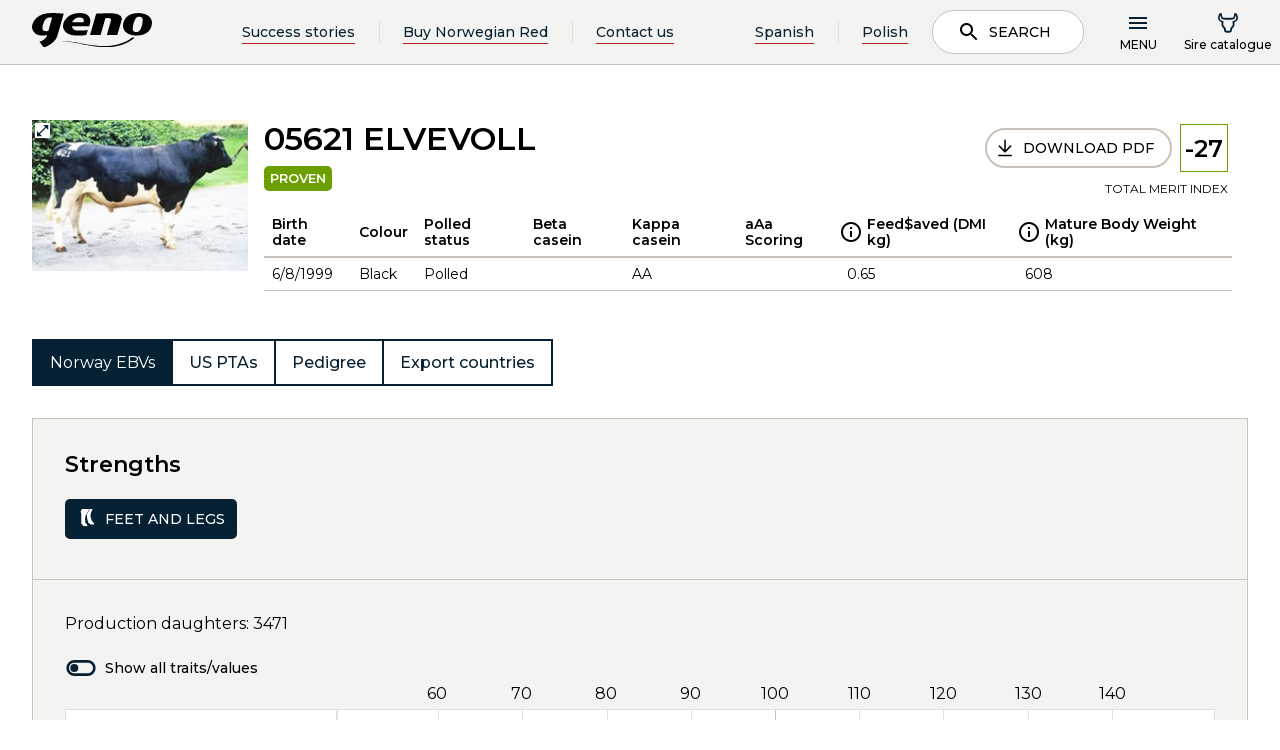

--- FILE ---
content_type: text/html; charset=utf-8
request_url: https://www.norwegianred.com/sirecatalogue/bull/norwegian-red/elvevoll-05621-global/
body_size: 12057
content:
<!doctype html>
<html lang="en">
<head>
    <meta charset="utf-8" />
<title>ELVEVOLL 05621 | Norwegian Red</title>
<meta name="viewport" content="width=device-width,initial-scale=1,shrink-to-fit=no" />
<link href="https://www.norwegianred.com/sirecatalogue/bull/norwegian-red/elvevoll-05621-global/" rel="canonical" />
<link href="/dist/vendors~GenoGlobal.8db7be89.css" rel="stylesheet" /><link href="/dist/GenoGlobal.a4b44a74.css" rel="stylesheet" />
<meta property="og:title" content="ELVEVOLL 05621" />

<meta property="og:type" content="website" /> 


<meta property="og:site_name" content="Norwegian Red" />
<meta property="og:locale" content="en_US" />

<meta name="twitter:card" content="summary" />
<meta name="twitter:site" content="@NorwegianRed" />



<link rel="apple-touch-icon" sizes="180x180" href="/UI/GenoGlobal/Favicons/apple-touch-icon.png">
<link rel="icon" type="image/png" sizes="32x32" href="/UI/GenoGlobal/Favicons/favicon-32x32.png">
<link rel="icon" type="image/png" sizes="16x16" href="/UI/GenoGlobal/Favicons/favicon-16x16.png">
<link rel="manifest" href="/UI/GenoGlobal/Favicons/site.webmanifest" type="application/json">
<link rel="mask-icon" href="/UI/GenoGlobal/Favicons/safari-pinned-tab.svg" color="#000000">
<meta name="msapplication-TileColor" content="#ffffff">
<meta name="theme-color" content="#ffffff">


<script id="CookieConsent" src="https://policy.app.cookieinformation.com/uc.js" 
        data-culture="EN" 
        type="text/javascript" data-gcm-enabled="false"></script>




    <script type="text/javascript">
        var sdkInstance="appInsightsSDK";window[sdkInstance]="appInsights";var aiName=window[sdkInstance],aisdk=window[aiName]||function(e){function n(e){t[e]=function(){var n=arguments;t.queue.push(function(){t[e].apply(t,n)})}}var t={config:e};t.initialize=!0;var i=document,a=window;setTimeout(function(){var n=i.createElement("script");n.src=e.url||"https://az416426.vo.msecnd.net/scripts/b/ai.2.min.js",i.getElementsByTagName("script")[0].parentNode.appendChild(n)});try{t.cookie=i.cookie}catch(e){}t.queue=[],t.version=2;for(var r=["Event","PageView","Exception","Trace","DependencyData","Metric","PageViewPerformance"];r.length;)n("track"+r.pop());n("startTrackPage"),n("stopTrackPage");var s="Track"+r[0];if(n("start"+s),n("stop"+s),n("setAuthenticatedUserContext"),n("clearAuthenticatedUserContext"),n("flush"),!(!0===e.disableExceptionTracking||e.extensionConfig&&e.extensionConfig.ApplicationInsightsAnalytics&&!0===e.extensionConfig.ApplicationInsightsAnalytics.disableExceptionTracking)){n("_"+(r="onerror"));var o=a[r];a[r]=function(e,n,i,a,s){var c=o&&o(e,n,i,a,s);return!0!==c&&t["_"+r]({message:e,url:n,lineNumber:i,columnNumber:a,error:s}),c},e.autoExceptionInstrumented=!0}return t}(
        {
            instrumentationKey:"5e203d30-2774-4244-8352-5a5dedfb0c70"
            
        }); window[aiName] = aisdk;

        appInsights.queue.push(function () {
            appInsights.addTelemetryInitializer(function (envelope) {
                envelope.tags["ai.cloud.role"] = "geno01mstr5w58gprod";
                envelope.tags["ai.cloud.roleInstance"] = "8818123c749fac7a9ca7bc32e90dcf7326f04160392d36cbdab8368edbdf0cf1";
            });
        });

        appInsights.trackPageView({});
    </script>


<script>
    var dataLayer = window.dataLayer || [];
</script>
<!-- Google Tag Manager -->
<script>
(function(w,d,s,l,i){w[l]=w[l]||[];w[l].push({'gtm.start':
        new Date().getTime(),event:'gtm.js'});var f=d.getElementsByTagName(s)[0],
        j=d.createElement(s),dl=l!='dataLayer'?'&l='+l:'';j.async=true;j.src=
        'https://www.googletagmanager.com/gtm.js?id='+i+dl;f.parentNode.insertBefore(j,f);
})(window,document,'script','dataLayer','GTM-TRP6CHK');</script>
<!-- End Google Tag Manager -->


<script id="clientSettings">
    window.settingsFromServer = {};
</script>


    
    

    
    
<script type="text/javascript">var appInsights=window.appInsights||function(config){function t(config){i[config]=function(){var t=arguments;i.queue.push(function(){i[config].apply(i,t)})}}var i={config:config},u=document,e=window,o="script",s="AuthenticatedUserContext",h="start",c="stop",l="Track",a=l+"Event",v=l+"Page",r,f;setTimeout(function(){var t=u.createElement(o);t.src=config.url||"https://js.monitor.azure.com/scripts/a/ai.0.js";u.getElementsByTagName(o)[0].parentNode.appendChild(t)});try{i.cookie=u.cookie}catch(y){}for(i.queue=[],r=["Event","Exception","Metric","PageView","Trace","Dependency"];r.length;)t("track"+r.pop());return t("set"+s),t("clear"+s),t(h+a),t(c+a),t(h+v),t(c+v),t("flush"),config.disableExceptionTracking||(r="onerror",t("_"+r),f=e[r],e[r]=function(config,t,u,e,o){var s=f&&f(config,t,u,e,o);return s!==!0&&i["_"+r](config,t,u,e,o),s}),i}({instrumentationKey:"5e203d30-2774-4244-8352-5a5dedfb0c70",sdkExtension:"a"});window.appInsights=appInsights;appInsights.queue&&appInsights.queue.length===0&&appInsights.trackPageView();</script></head>
<body class="genoGlobalProductBull">
<!-- Google Tag Manager (noscript) -->
<noscript><iframe src="https://www.googletagmanager.com/ns.html?id=GTM-TRP6CHK"
                  height="0" width="0" style="display:none;visibility:hidden"></iframe></noscript>
<!-- End Google Tag Manager (noscript) -->

    <header data-server-rendered="true" data-instance="vue" data-client="true" data-component="GenoGlobalPageHeader" data-props="{&quot;isAuthenticated&quot;:false,&quot;searchPageUrl&quot;:&quot;/search/&quot;,&quot;links&quot;:[{&quot;headingLink&quot;:{&quot;name&quot;:&quot;About Norwegian Red&quot;,&quot;target&quot;:&quot;_self&quot;,&quot;url&quot;:&quot;/about-norwegian-red/&quot;,&quot;isExternal&quot;:false},&quot;links&quot;:[{&quot;headingLink&quot;:{&quot;name&quot;:&quot;Norwegian Red characteristics&quot;,&quot;target&quot;:&quot;_self&quot;,&quot;url&quot;:&quot;/about-norwegian-red/norwegian-red-characteristics/&quot;,&quot;isExternal&quot;:false},&quot;links&quot;:[]},{&quot;headingLink&quot;:{&quot;name&quot;:&quot;The Norwegian Estimated Breeding Values (EBVs)&quot;,&quot;target&quot;:&quot;_self&quot;,&quot;url&quot;:&quot;/about-norwegian-red/norwegian-ebvs/&quot;,&quot;isExternal&quot;:false},&quot;links&quot;:[]},{&quot;headingLink&quot;:{&quot;name&quot;:&quot;Norwegian Red breeding program&quot;,&quot;target&quot;:&quot;_self&quot;,&quot;url&quot;:&quot;/about-norwegian-red/norwegian-red-breeding-program/&quot;,&quot;isExternal&quot;:false},&quot;links&quot;:[]},{&quot;headingLink&quot;:{&quot;name&quot;:&quot;Bull Showcase&quot;,&quot;target&quot;:&quot;_self&quot;,&quot;url&quot;:&quot;/about-norwegian-red/bull-showcase/&quot;,&quot;isExternal&quot;:false},&quot;links&quot;:[]},{&quot;headingLink&quot;:{&quot;name&quot;:&quot;Dairy Talk – Podcast by Norwegian Red&quot;,&quot;target&quot;:&quot;_self&quot;,&quot;url&quot;:&quot;/about-norwegian-red/dairy-talk--podcast-by-norwegian-red/&quot;,&quot;isExternal&quot;:false},&quot;links&quot;:[]},{&quot;headingLink&quot;:{&quot;name&quot;:&quot;Interbull estimated breeding values&quot;,&quot;target&quot;:&quot;_self&quot;,&quot;url&quot;:&quot;/about-norwegian-red/interbull-estimated-breeding-values/&quot;,&quot;isExternal&quot;:false},&quot;links&quot;:[]},{&quot;headingLink&quot;:{&quot;name&quot;:&quot;Norwegian Red's Commitment to Animal Welfare&quot;,&quot;target&quot;:&quot;_self&quot;,&quot;url&quot;:&quot;/about-norwegian-red/norwegian-red-and-animal-welfare/&quot;,&quot;isExternal&quot;:false},&quot;links&quot;:[]}]},{&quot;headingLink&quot;:{&quot;name&quot;:&quot;Testimonials&quot;,&quot;target&quot;:&quot;_self&quot;,&quot;url&quot;:&quot;/testimonials/&quot;,&quot;isExternal&quot;:false},&quot;links&quot;:[]},{&quot;headingLink&quot;:{&quot;name&quot;:&quot;Research &amp; science&quot;,&quot;target&quot;:&quot;_self&quot;,&quot;url&quot;:&quot;/research--science/&quot;,&quot;isExternal&quot;:false},&quot;links&quot;:[{&quot;headingLink&quot;:{&quot;name&quot;:&quot;Research and development&quot;,&quot;target&quot;:&quot;_self&quot;,&quot;url&quot;:&quot;/research--science/research-and-development/&quot;,&quot;isExternal&quot;:false},&quot;links&quot;:[]},{&quot;headingLink&quot;:{&quot;name&quot;:&quot;Norwegian Dairy Herd Recording system&quot;,&quot;target&quot;:&quot;_self&quot;,&quot;url&quot;:&quot;/research--science/norwegian-dairy-herd-recording-system/&quot;,&quot;isExternal&quot;:false},&quot;links&quot;:[]},{&quot;headingLink&quot;:{&quot;name&quot;:&quot;Research trials with Norwegian Red&quot;,&quot;target&quot;:&quot;_self&quot;,&quot;url&quot;:&quot;/research--science/research-trials-with-norwegian-red/&quot;,&quot;isExternal&quot;:false},&quot;links&quot;:[]}]},{&quot;headingLink&quot;:{&quot;name&quot;:&quot;Crossbreeding with Norwegian Red&quot;,&quot;target&quot;:&quot;_self&quot;,&quot;url&quot;:&quot;/crossbreeding-with-norwegian-red/&quot;,&quot;isExternal&quot;:false},&quot;links&quot;:[{&quot;headingLink&quot;:{&quot;name&quot;:&quot;Get started with Norwegian Red&quot;,&quot;target&quot;:&quot;_self&quot;,&quot;url&quot;:&quot;/crossbreeding-with-norwegian-red/get-started-with-norwegian-red/&quot;,&quot;isExternal&quot;:false},&quot;links&quot;:[]},{&quot;headingLink&quot;:{&quot;name&quot;:&quot;Crossbreeding programs&quot;,&quot;target&quot;:&quot;_self&quot;,&quot;url&quot;:&quot;/crossbreeding-with-norwegian-red/crossbreeding-programs-with-norwegian-red/&quot;,&quot;isExternal&quot;:false},&quot;links&quot;:[]},{&quot;headingLink&quot;:{&quot;name&quot;:&quot;Advantages of rotational crossbreeding&quot;,&quot;target&quot;:&quot;_self&quot;,&quot;url&quot;:&quot;/crossbreeding-with-norwegian-red/advantages-of-rotational-crossbreeding/&quot;,&quot;isExternal&quot;:false},&quot;links&quot;:[]},{&quot;headingLink&quot;:{&quot;name&quot;:&quot;Heterosis&quot;,&quot;target&quot;:&quot;_self&quot;,&quot;url&quot;:&quot;/crossbreeding-with-norwegian-red/heterosis/&quot;,&quot;isExternal&quot;:false},&quot;links&quot;:[]}]},{&quot;headingLink&quot;:{&quot;name&quot;:&quot;Products &amp; Solutions&quot;,&quot;target&quot;:&quot;_self&quot;,&quot;url&quot;:&quot;/products--solutions/&quot;,&quot;isExternal&quot;:false},&quot;links&quot;:[{&quot;headingLink&quot;:{&quot;name&quot;:&quot;How to buy Norwegian Red&quot;,&quot;target&quot;:&quot;_self&quot;,&quot;url&quot;:&quot;/products--solutions/how-to-buy-norwegian-red/&quot;,&quot;isExternal&quot;:false},&quot;links&quot;:[]},{&quot;headingLink&quot;:{&quot;name&quot;:&quot;Norwegian Red distributors&quot;,&quot;target&quot;:&quot;_self&quot;,&quot;url&quot;:&quot;/products--solutions/how-to-buy-norwegian-red/norwegian-red-distributors/&quot;,&quot;isExternal&quot;:false},&quot;links&quot;:[]},{&quot;headingLink&quot;:{&quot;name&quot;:&quot;REDX™ – Norwegian Red sexed semen&quot;,&quot;target&quot;:&quot;_self&quot;,&quot;url&quot;:&quot;/products--solutions/redx-norwegian-red-sexed-semen/&quot;,&quot;isExternal&quot;:false},&quot;links&quot;:[]},{&quot;headingLink&quot;:{&quot;name&quot;:&quot;SpermVital&quot;,&quot;target&quot;:&quot;_self&quot;,&quot;url&quot;:&quot;/products--solutions/spermvital/&quot;,&quot;isExternal&quot;:false},&quot;links&quot;:[]},{&quot;headingLink&quot;:{&quot;name&quot;:&quot;Procedure for optimal thawing of semen&quot;,&quot;target&quot;:&quot;_self&quot;,&quot;url&quot;:&quot;/products--solutions/procedure-for-optimal-thawing-of-semen/&quot;,&quot;isExternal&quot;:false},&quot;links&quot;:[]}]},{&quot;headingLink&quot;:{&quot;name&quot;:&quot;About Geno SA&quot;,&quot;target&quot;:&quot;_self&quot;,&quot;url&quot;:&quot;/about-geno-sa/&quot;,&quot;isExternal&quot;:false},&quot;links&quot;:[{&quot;headingLink&quot;:{&quot;name&quot;:&quot;Geno group&quot;,&quot;target&quot;:&quot;_self&quot;,&quot;url&quot;:&quot;/about-geno-sa/geno-group/&quot;,&quot;isExternal&quot;:false},&quot;links&quot;:[]},{&quot;headingLink&quot;:{&quot;name&quot;:&quot;Our management team&quot;,&quot;target&quot;:&quot;_self&quot;,&quot;url&quot;:&quot;/about-geno-sa/our-management-team/&quot;,&quot;isExternal&quot;:false},&quot;links&quot;:[]},{&quot;headingLink&quot;:{&quot;name&quot;:&quot;Privacy policy&quot;,&quot;target&quot;:&quot;_self&quot;,&quot;url&quot;:&quot;/about-geno-sa/privacy-policy/&quot;,&quot;isExternal&quot;:false},&quot;links&quot;:[]},{&quot;headingLink&quot;:{&quot;name&quot;:&quot;Contact us&quot;,&quot;target&quot;:&quot;_self&quot;,&quot;url&quot;:&quot;/about-geno-sa/contact-us/&quot;,&quot;isExternal&quot;:false},&quot;links&quot;:[]},{&quot;headingLink&quot;:{&quot;name&quot;:&quot;FAQs – Frequently asked questions&quot;,&quot;target&quot;:&quot;_self&quot;,&quot;url&quot;:&quot;/about-geno-sa/frequently-asked-questions/&quot;,&quot;isExternal&quot;:false},&quot;links&quot;:[]},{&quot;headingLink&quot;:{&quot;name&quot;:&quot;Geno &amp; Norwegian Red - Corporate Identity&quot;,&quot;target&quot;:&quot;_self&quot;,&quot;url&quot;:&quot;/about-geno-sa/geno--norwegian-red---corporate-identity/&quot;,&quot;isExternal&quot;:false},&quot;links&quot;:[]}]},{&quot;headingLink&quot;:{&quot;name&quot;:&quot;News&quot;,&quot;target&quot;:&quot;_self&quot;,&quot;url&quot;:&quot;/news/&quot;,&quot;isExternal&quot;:false},&quot;links&quot;:[]},{&quot;headingLink&quot;:{&quot;name&quot;:&quot;Subscribe to our newsletter&quot;,&quot;target&quot;:&quot;_self&quot;,&quot;url&quot;:&quot;/subscribe-to-our-newsletter/&quot;,&quot;isExternal&quot;:false},&quot;links&quot;:[]}],&quot;shoppingCart&quot;:{&quot;token&quot;:&quot;778c5b94-bb71-4768-b4ee-38f9070e3ef7&quot;,&quot;items&quot;:[],&quot;checkout&quot;:{&quot;sumProducts&quot;:null,&quot;totalTax&quot;:null,&quot;totalShipping&quot;:null,&quot;totalPrice&quot;:null,&quot;membershipSavings&quot;:&quot;kr 0,00&quot;,&quot;membershipSavingsValue&quot;:0,&quot;continueLink&quot;:null},&quot;warnings&quot;:null,&quot;errors&quot;:null,&quot;status&quot;:null},&quot;name&quot;:&quot;&quot;,&quot;prodNr&quot;:&quot;&quot;,&quot;headerLinks&quot;:[{&quot;name&quot;:&quot;Success stories&quot;,&quot;target&quot;:&quot;_self&quot;,&quot;url&quot;:&quot;/testimonials/&quot;,&quot;isExternal&quot;:false},{&quot;name&quot;:&quot;Buy Norwegian Red&quot;,&quot;target&quot;:&quot;_self&quot;,&quot;url&quot;:&quot;/products--solutions/how-to-buy-norwegian-red/&quot;,&quot;isExternal&quot;:false},{&quot;name&quot;:&quot;Contact us&quot;,&quot;target&quot;:&quot;_self&quot;,&quot;url&quot;:&quot;/about-geno-sa/contact-us/&quot;,&quot;isExternal&quot;:false}],&quot;language&quot;:&quot;en&quot;,&quot;i18n&quot;:{&quot;search&quot;:&quot;Search&quot;,&quot;menu&quot;:&quot;Menu&quot;,&quot;webshopTitle&quot;:&quot;Sire catalogue&quot;,&quot;cartTitle&quot;:&quot;Sire catalogue&quot;,&quot;breedPlan&quot;:&quot;Breeding plan&quot;,&quot;myPage&quot;:&quot;My page&quot;,&quot;logIn&quot;:&quot;Log in&quot;,&quot;logOut&quot;:&quot;Log out&quot;,&quot;loginToMyPage&quot;:&quot;Logg inn på min side&quot;,&quot;close&quot;:&quot;Close&quot;,&quot;loggedInAs&quot;:&quot;Logget inn som&quot;,&quot;back&quot;:&quot;Back&quot;,&quot;logoText1&quot;:&quot;Breeding for better&quot;,&quot;logoText2&quot;:&quot;lives&quot;,&quot;searchPlaceHolder&quot;:&quot;Search for articles, news, bulls...&quot;,&quot;jumpToMainContent&quot;:&quot;Hopp til hovedinnhold&quot;,&quot;productList&quot;:&quot;Sire catalogue&quot;,&quot;logInAsProducer&quot;:&quot;Logg inn som produsent/inseminør&quot;,&quot;logInAsAdvisor&quot;:&quot;Ny rådgiverpålogging&quot;,&quot;seeAllHits&quot;:&quot;See all hits&quot;,&quot;autocompleteDidYouMean&quot;:&quot;Mente du?&quot;,&quot;logInAsAdvisorOld&quot;:&quot;Logg inn som rådgiver&quot;},&quot;logInUrl&quot;:{&quot;active&quot;:false,&quot;href&quot;:&quot;?provider=ldoidc&quot;},&quot;logInUrlAdvisor&quot;:{&quot;active&quot;:false,&quot;href&quot;:&quot;?provider=tineAzureAD&quot;},&quot;logInUrlAdvisorOld&quot;:{&quot;active&quot;:false,&quot;href&quot;:&quot;?provider=tineAzureAD&quot;},&quot;logOutUrl&quot;:{&quot;active&quot;:false,&quot;href&quot;:&quot;/logout&quot;},&quot;webShopUrl&quot;:{&quot;active&quot;:false,&quot;href&quot;:&quot;/sirecatalogue/&quot;},&quot;checkOutUrl&quot;:{&quot;active&quot;:false,&quot;href&quot;:&quot;/sirecatalogue/&quot;},&quot;breedingPlanUrl&quot;:{&quot;active&quot;:false,&quot;href&quot;:null},&quot;productlistUrl&quot;:{&quot;active&quot;:false,&quot;href&quot;:&quot;/sirecatalogue/&quot;},&quot;startPageUrl&quot;:&quot;/&quot;,&quot;enableLanguageSelector&quot;:true,&quot;languageSelectorItems&quot;:[{&quot;name&quot;:&quot;Spanish&quot;,&quot;target&quot;:&quot;_self&quot;,&quot;url&quot;:&quot;/es/?language=es&quot;,&quot;isExternal&quot;:false},{&quot;name&quot;:&quot;Polish&quot;,&quot;target&quot;:&quot;_self&quot;,&quot;url&quot;:&quot;/pl/?language=pl&quot;,&quot;isExternal&quot;:false}]}" data-slot="" class="main-header" data-v-8fbc3084><div class="page-header" data-v-8fbc3084><a href="#main-content" class="page-header__jump-to-main-content" data-v-8fbc3084>
      Hopp til hovedinnhold
    </a> <div class="page-header__main" data-v-8fbc3084><a href="/" data-v-8fbc3084><div class="logo logo--header" data-v-f7107c44 data-v-8fbc3084><!----> <img src="/UI/GenoNo/logo_dark.svg" alt="Geno" data-v-f7107c44> <!----></div></a> <!----> <div class="actions" data-v-8fbc3084><!----> <button class="mobile-search-button" data-v-8fbc3084><svg class="svg svg--dark " data-v-8fbc3084><use xlink:href="/dist/icons.svg#search"></use></svg> <span data-v-8fbc3084>Search</span></button> <button class="menu-button" data-v-8fbc3084><svg class="menu-burger svg svg--dark " data-v-8fbc3084><use xlink:href="/dist/icons.svg#menu"></use></svg> <svg class="menu-x svg svg--dark " data-v-8fbc3084><use xlink:href="/dist/icons.svg#x"></use></svg> <span data-v-8fbc3084>Menu</span></button> <!----></div></div></div> <nav prod-nr="" log-out-url="[object Object]" class="global-menu" style="display:none;" data-v-8fbc3084 data-v-8fbc3084><div class="container"><!----> <div class="user-menu user-menu--small" data-v-8fbc3084><a href="/sirecatalogue/"><svg class="svg svg--dark "><use xlink:href="/dist/icons.svg#bull"></use></svg> <span>Sire catalogue</span></a></div>   <div class="row"><div class="col-lg-4 col-md-6 col-sm-12 group"><div class="group-link-wrapper"><a href="/about-norwegian-red/" class="group-link">
            About Norwegian Red
            <svg class="svg svg--dark "><use xlink:href="/dist/icons.svg#arrow-right"></use></svg></a> <button class="mobile-expand"><svg class="svg svg--dark "><use xlink:href="/dist/icons.svg#expand"></use></svg></button></div> <ul class="group-links"><li class="group-links__back"><button class="button simple"><svg class="svg svg--dark "><use xlink:href="/dist/icons.svg#arrow-left"></use></svg><span> </span><span>Back</span></button></li> <li class="menu-item-wrapper" data-v-89c7429e><div class="menu-item" data-v-89c7429e><a href="/about-norwegian-red/norwegian-red-characteristics/" target="_self" data-v-89c7429e>Norwegian Red characteristics</a> <!----></div> <div class="sub-menu" data-v-89c7429e><!----></div></li><li class="menu-item-wrapper" data-v-89c7429e><div class="menu-item" data-v-89c7429e><a href="/about-norwegian-red/norwegian-ebvs/" target="_self" data-v-89c7429e>The Norwegian Estimated Breeding Values (EBVs)</a> <!----></div> <div class="sub-menu" data-v-89c7429e><!----></div></li><li class="menu-item-wrapper" data-v-89c7429e><div class="menu-item" data-v-89c7429e><a href="/about-norwegian-red/norwegian-red-breeding-program/" target="_self" data-v-89c7429e>Norwegian Red breeding program</a> <!----></div> <div class="sub-menu" data-v-89c7429e><!----></div></li><li class="menu-item-wrapper" data-v-89c7429e><div class="menu-item" data-v-89c7429e><a href="/about-norwegian-red/bull-showcase/" target="_self" data-v-89c7429e>Bull Showcase</a> <!----></div> <div class="sub-menu" data-v-89c7429e><!----></div></li><li class="menu-item-wrapper" data-v-89c7429e><div class="menu-item" data-v-89c7429e><a href="/about-norwegian-red/dairy-talk--podcast-by-norwegian-red/" target="_self" data-v-89c7429e>Dairy Talk – Podcast by Norwegian Red</a> <!----></div> <div class="sub-menu" data-v-89c7429e><!----></div></li><li class="menu-item-wrapper" data-v-89c7429e><div class="menu-item" data-v-89c7429e><a href="/about-norwegian-red/interbull-estimated-breeding-values/" target="_self" data-v-89c7429e>Interbull estimated breeding values</a> <!----></div> <div class="sub-menu" data-v-89c7429e><!----></div></li><li class="menu-item-wrapper" data-v-89c7429e><div class="menu-item" data-v-89c7429e><a href="/about-norwegian-red/norwegian-red-and-animal-welfare/" target="_self" data-v-89c7429e>Norwegian Red's Commitment to Animal Welfare</a> <!----></div> <div class="sub-menu" data-v-89c7429e><!----></div></li></ul></div><div class="col-lg-4 col-md-6 col-sm-12 group"><div class="group-link-wrapper"><a href="/testimonials/" class="group-link">
            Testimonials
            <svg class="svg svg--dark "><use xlink:href="/dist/icons.svg#arrow-right"></use></svg></a> <button class="mobile-expand"><svg class="svg svg--dark "><use xlink:href="/dist/icons.svg#expand"></use></svg></button></div> <ul class="group-links"><li class="group-links__back"><button class="button simple"><svg class="svg svg--dark "><use xlink:href="/dist/icons.svg#arrow-left"></use></svg><span> </span><span>Back</span></button></li> </ul></div><div class="col-lg-4 col-md-6 col-sm-12 group"><div class="group-link-wrapper"><a href="/research--science/" class="group-link">
            Research &amp; science
            <svg class="svg svg--dark "><use xlink:href="/dist/icons.svg#arrow-right"></use></svg></a> <button class="mobile-expand"><svg class="svg svg--dark "><use xlink:href="/dist/icons.svg#expand"></use></svg></button></div> <ul class="group-links"><li class="group-links__back"><button class="button simple"><svg class="svg svg--dark "><use xlink:href="/dist/icons.svg#arrow-left"></use></svg><span> </span><span>Back</span></button></li> <li class="menu-item-wrapper" data-v-89c7429e><div class="menu-item" data-v-89c7429e><a href="/research--science/research-and-development/" target="_self" data-v-89c7429e>Research and development</a> <!----></div> <div class="sub-menu" data-v-89c7429e><!----></div></li><li class="menu-item-wrapper" data-v-89c7429e><div class="menu-item" data-v-89c7429e><a href="/research--science/norwegian-dairy-herd-recording-system/" target="_self" data-v-89c7429e>Norwegian Dairy Herd Recording system</a> <!----></div> <div class="sub-menu" data-v-89c7429e><!----></div></li><li class="menu-item-wrapper" data-v-89c7429e><div class="menu-item" data-v-89c7429e><a href="/research--science/research-trials-with-norwegian-red/" target="_self" data-v-89c7429e>Research trials with Norwegian Red</a> <!----></div> <div class="sub-menu" data-v-89c7429e><!----></div></li></ul></div><div class="col-lg-4 col-md-6 col-sm-12 group"><div class="group-link-wrapper"><a href="/crossbreeding-with-norwegian-red/" class="group-link">
            Crossbreeding with Norwegian Red
            <svg class="svg svg--dark "><use xlink:href="/dist/icons.svg#arrow-right"></use></svg></a> <button class="mobile-expand"><svg class="svg svg--dark "><use xlink:href="/dist/icons.svg#expand"></use></svg></button></div> <ul class="group-links"><li class="group-links__back"><button class="button simple"><svg class="svg svg--dark "><use xlink:href="/dist/icons.svg#arrow-left"></use></svg><span> </span><span>Back</span></button></li> <li class="menu-item-wrapper" data-v-89c7429e><div class="menu-item" data-v-89c7429e><a href="/crossbreeding-with-norwegian-red/get-started-with-norwegian-red/" target="_self" data-v-89c7429e>Get started with Norwegian Red</a> <!----></div> <div class="sub-menu" data-v-89c7429e><!----></div></li><li class="menu-item-wrapper" data-v-89c7429e><div class="menu-item" data-v-89c7429e><a href="/crossbreeding-with-norwegian-red/crossbreeding-programs-with-norwegian-red/" target="_self" data-v-89c7429e>Crossbreeding programs</a> <!----></div> <div class="sub-menu" data-v-89c7429e><!----></div></li><li class="menu-item-wrapper" data-v-89c7429e><div class="menu-item" data-v-89c7429e><a href="/crossbreeding-with-norwegian-red/advantages-of-rotational-crossbreeding/" target="_self" data-v-89c7429e>Advantages of rotational crossbreeding</a> <!----></div> <div class="sub-menu" data-v-89c7429e><!----></div></li><li class="menu-item-wrapper" data-v-89c7429e><div class="menu-item" data-v-89c7429e><a href="/crossbreeding-with-norwegian-red/heterosis/" target="_self" data-v-89c7429e>Heterosis</a> <!----></div> <div class="sub-menu" data-v-89c7429e><!----></div></li></ul></div><div class="col-lg-4 col-md-6 col-sm-12 group"><div class="group-link-wrapper"><a href="/products--solutions/" class="group-link">
            Products &amp; Solutions
            <svg class="svg svg--dark "><use xlink:href="/dist/icons.svg#arrow-right"></use></svg></a> <button class="mobile-expand"><svg class="svg svg--dark "><use xlink:href="/dist/icons.svg#expand"></use></svg></button></div> <ul class="group-links"><li class="group-links__back"><button class="button simple"><svg class="svg svg--dark "><use xlink:href="/dist/icons.svg#arrow-left"></use></svg><span> </span><span>Back</span></button></li> <li class="menu-item-wrapper" data-v-89c7429e><div class="menu-item" data-v-89c7429e><a href="/products--solutions/how-to-buy-norwegian-red/" target="_self" data-v-89c7429e>How to buy Norwegian Red</a> <!----></div> <div class="sub-menu" data-v-89c7429e><!----></div></li><li class="menu-item-wrapper" data-v-89c7429e><div class="menu-item" data-v-89c7429e><a href="/products--solutions/how-to-buy-norwegian-red/norwegian-red-distributors/" target="_self" data-v-89c7429e>Norwegian Red distributors</a> <!----></div> <div class="sub-menu" data-v-89c7429e><!----></div></li><li class="menu-item-wrapper" data-v-89c7429e><div class="menu-item" data-v-89c7429e><a href="/products--solutions/redx-norwegian-red-sexed-semen/" target="_self" data-v-89c7429e>REDX™ – Norwegian Red sexed semen</a> <!----></div> <div class="sub-menu" data-v-89c7429e><!----></div></li><li class="menu-item-wrapper" data-v-89c7429e><div class="menu-item" data-v-89c7429e><a href="/products--solutions/spermvital/" target="_self" data-v-89c7429e>SpermVital</a> <!----></div> <div class="sub-menu" data-v-89c7429e><!----></div></li><li class="menu-item-wrapper" data-v-89c7429e><div class="menu-item" data-v-89c7429e><a href="/products--solutions/procedure-for-optimal-thawing-of-semen/" target="_self" data-v-89c7429e>Procedure for optimal thawing of semen</a> <!----></div> <div class="sub-menu" data-v-89c7429e><!----></div></li></ul></div><div class="col-lg-4 col-md-6 col-sm-12 group"><div class="group-link-wrapper"><a href="/about-geno-sa/" class="group-link">
            About Geno SA
            <svg class="svg svg--dark "><use xlink:href="/dist/icons.svg#arrow-right"></use></svg></a> <button class="mobile-expand"><svg class="svg svg--dark "><use xlink:href="/dist/icons.svg#expand"></use></svg></button></div> <ul class="group-links"><li class="group-links__back"><button class="button simple"><svg class="svg svg--dark "><use xlink:href="/dist/icons.svg#arrow-left"></use></svg><span> </span><span>Back</span></button></li> <li class="menu-item-wrapper" data-v-89c7429e><div class="menu-item" data-v-89c7429e><a href="/about-geno-sa/geno-group/" target="_self" data-v-89c7429e>Geno group</a> <!----></div> <div class="sub-menu" data-v-89c7429e><!----></div></li><li class="menu-item-wrapper" data-v-89c7429e><div class="menu-item" data-v-89c7429e><a href="/about-geno-sa/our-management-team/" target="_self" data-v-89c7429e>Our management team</a> <!----></div> <div class="sub-menu" data-v-89c7429e><!----></div></li><li class="menu-item-wrapper" data-v-89c7429e><div class="menu-item" data-v-89c7429e><a href="/about-geno-sa/privacy-policy/" target="_self" data-v-89c7429e>Privacy policy</a> <!----></div> <div class="sub-menu" data-v-89c7429e><!----></div></li><li class="menu-item-wrapper" data-v-89c7429e><div class="menu-item" data-v-89c7429e><a href="/about-geno-sa/contact-us/" target="_self" data-v-89c7429e>Contact us</a> <!----></div> <div class="sub-menu" data-v-89c7429e><!----></div></li><li class="menu-item-wrapper" data-v-89c7429e><div class="menu-item" data-v-89c7429e><a href="/about-geno-sa/frequently-asked-questions/" target="_self" data-v-89c7429e>FAQs – Frequently asked questions</a> <!----></div> <div class="sub-menu" data-v-89c7429e><!----></div></li><li class="menu-item-wrapper" data-v-89c7429e><div class="menu-item" data-v-89c7429e><a href="/about-geno-sa/geno--norwegian-red---corporate-identity/" target="_self" data-v-89c7429e>Geno &amp; Norwegian Red - Corporate Identity</a> <!----></div> <div class="sub-menu" data-v-89c7429e><!----></div></li></ul></div><div class="col-lg-4 col-md-6 col-sm-12 group"><div class="group-link-wrapper"><a href="/news/" class="group-link">
            News
            <svg class="svg svg--dark "><use xlink:href="/dist/icons.svg#arrow-right"></use></svg></a> <button class="mobile-expand"><svg class="svg svg--dark "><use xlink:href="/dist/icons.svg#expand"></use></svg></button></div> <ul class="group-links"><li class="group-links__back"><button class="button simple"><svg class="svg svg--dark "><use xlink:href="/dist/icons.svg#arrow-left"></use></svg><span> </span><span>Back</span></button></li> </ul></div><div class="col-lg-4 col-md-6 col-sm-12 group"><div class="group-link-wrapper"><a href="/subscribe-to-our-newsletter/" class="group-link">
            Subscribe to our newsletter
            <svg class="svg svg--dark "><use xlink:href="/dist/icons.svg#arrow-right"></use></svg></a> <button class="mobile-expand"><svg class="svg svg--dark "><use xlink:href="/dist/icons.svg#expand"></use></svg></button></div> <ul class="group-links"><li class="group-links__back"><button class="button simple"><svg class="svg svg--dark "><use xlink:href="/dist/icons.svg#arrow-left"></use></svg><span> </span><span>Back</span></button></li> </ul></div></div> <div class="page-header__header-links page-header__header-links--small-screen" data-v-8fbc3084><a href="/testimonials/" data-v-8fbc3084>
            Success stories
          </a><a href="/products--solutions/how-to-buy-norwegian-red/" data-v-8fbc3084>
            Buy Norwegian Red
          </a><a href="/about-geno-sa/contact-us/" data-v-8fbc3084>
            Contact us
          </a></div><div class="page-header__header-links page-header__header-links--small-screen  page-header__header-links--languageitems" data-v-8fbc3084><a href="/es/?language=es" data-v-8fbc3084>
            Spanish
          </a><a href="/pl/?language=pl" data-v-8fbc3084>
            Polish
          </a></div></div></nav> <!----> <!----></header>





<main id="main-content" class="page-wrapper">
    
    <div class="container">
    <div class="article">
        <div class="article__header">
            <div class="intro-meta-container">
                
                
            </div>
        </div>
        <div data-server-rendered="true" data-instance="vue" data-client="true" data-component="GenoGlobalProductDetails" data-props="{&quot;heading&quot;:&quot;05621 ELVEVOLL&quot;,&quot;bull&quot;:{&quot;name&quot;:&quot;05621 ELVEVOLL&quot;,&quot;expectedRating&quot;:-27.0,&quot;image&quot;:&quot;/globalassets/bullimages/nrf/05621_elvevoll.jpg?width=220&quot;,&quot;largeImage&quot;:&quot;/globalassets/bullimages/nrf/05621_elvevoll.jpg?width=800&quot;,&quot;photographer&quot;:&quot;[Missing text '/enums/photographers/Hans A. Hals' for 'English']&quot;,&quot;downloadImage&quot;:&quot;/globalassets/bullimages/nrf/05621_elvevoll.jpg&quot;,&quot;isNew&quot;:false,&quot;infoTable&quot;:{&quot;headers&quot;:[{&quot;name&quot;:&quot;Birth date&quot;,&quot;field&quot;:&quot;Fodtdato&quot;},{&quot;name&quot;:&quot;Colour&quot;,&quot;field&quot;:&quot;Farge&quot;},{&quot;name&quot;:&quot;Polled status&quot;,&quot;field&quot;:&quot;Hornstatus&quot;},{&quot;name&quot;:&quot;Beta casein&quot;,&quot;field&quot;:&quot;Betakasein&quot;},{&quot;name&quot;:&quot;Kappa casein&quot;,&quot;field&quot;:&quot;Kappakasein&quot;},{&quot;name&quot;:&quot;aAa Scoring&quot;,&quot;field&quot;:&quot;GgAaa&quot;},{&quot;name&quot;:&quot;Feed$aved (DMI kg)&quot;,&quot;field&quot;:&quot;IndFeedsaved&quot;,&quot;info&quot;:&quot;&lt;p&gt;Kg feed saved per day in daughters when mated to Holstein cows.&lt;/p&gt;\n&lt;p&gt;&lt;strong&gt;&lt;a href=\&quot;/link/c9f7a2ac76db4c7ca3140a1e8b67fa44.aspx\&quot;&gt;Reed more about Feed$aved.&lt;/a&gt;&lt;/strong&gt;&lt;/p&gt;&quot;},{&quot;name&quot;:&quot;Mature Body Weight (kg)&quot;,&quot;field&quot;:&quot;IndVoksenvekt&quot;,&quot;info&quot;:&quot;&lt;p&gt;Expected mature body or live weight in purebred Norwegian Red daughters.&lt;/p&gt;&quot;}],&quot;rows&quot;:[{&quot;id&quot;:1,&quot;fodtdato&quot;:&quot;6/8/1999&quot;,&quot;farge&quot;:&quot;Black&quot;,&quot;hornstatus&quot;:&quot;Polled&quot;,&quot;betakasein&quot;:null,&quot;kappakasein&quot;:&quot;AA&quot;,&quot;ggAaa&quot;:null,&quot;indFeedsaved&quot;:0.65,&quot;indVoksenvekt&quot;:608.0}]},&quot;isTyr&quot;:false,&quot;videoUrl&quot;:null,&quot;isProven&quot;:true},&quot;i18n&quot;:{&quot;name&quot;:&quot;Navn&quot;,&quot;products&quot;:&quot;Produkter&quot;,&quot;expectedRating&quot;:&quot;Forventet avlsverdi&quot;,&quot;outOfStock&quot;:&quot;Out of stock&quot;,&quot;addToCart&quot;:&quot;Legg til i handlekurv&quot;,&quot;totalPrice&quot;:&quot;Totalpris&quot;,&quot;variationPrice&quot;:&quot;[PRICE] / [UNIT]&quot;,&quot;addToFavorites&quot;:&quot;Legg til i favoritter&quot;,&quot;removeFromFavorites&quot;:&quot;Fjern fra favoritter&quot;,&quot;print&quot;:&quot;Print&quot;,&quot;proven&quot;:&quot;Proven&quot;,&quot;new&quot;:&quot;New&quot;,&quot;successfullyAddedToCart&quot;:&quot;Produktet ble lagt til i handlekurven&quot;,&quot;unsuccessfullyAddedToCart&quot;:&quot;Produktet ble ikke lagt til i handlekurven. Vennligst forsøk på nytt&quot;,&quot;priceTermsLinkText&quot;:&quot;Se prisbetingelser&quot;,&quot;showingMemberPrices&quot;:&quot;Are you a member? Log in to see your membership price.&quot;,&quot;totalPricePostfix&quot;:&quot; kr&quot;,&quot;excludedMva&quot;:&quot;eks. MVA&quot;,&quot;strengthHeading&quot;:&quot;Strengths&quot;,&quot;videoAbout&quot;:&quot;Video om&quot;,&quot;notesHeading&quot;:&quot;Comment:&quot;,&quot;disabledFavoriteText&quot;:&quot;Du må logge inn for å legge til favoritter&quot;,&quot;downloadImageText&quot;:&quot;Download image&quot;,&quot;tmiValueText&quot;:&quot;Total Merit Index&quot;,&quot;isNewText&quot;:&quot;New&quot;,&quot;expandAllText&quot;:&quot;Show all traits/values&quot;,&quot;isProvenText&quot;:&quot;Proven&quot;,&quot;exportCountriesText&quot;:&quot;Export countries&quot;,&quot;pdf&quot;:&quot;Download PDF&quot;,&quot;photo&quot;:&quot;Photo&quot;,&quot;noPhoto&quot;:&quot;Mangler bilde&quot;,&quot;watchVideo&quot;:&quot;Watch video&quot;,&quot;conformation&quot;:&quot;Conformation&quot;,&quot;newText&quot;:&quot;New&quot;,&quot;missingText&quot;:&quot;N/A:&quot;,&quot;birthDate&quot;:&quot;Birth date&quot;,&quot;hornStatus&quot;:&quot;Polled status&quot;,&quot;betaCasein&quot;:&quot;Beta casein&quot;,&quot;kappaCasein&quot;:&quot;Kappa casein&quot;,&quot;aaaScoring&quot;:&quot;aAa Scoring&quot;,&quot;feedSaved&quot;:&quot;Feed$aved (DMI kg)&quot;,&quot;matureLiveWeight&quot;:&quot;Mature Body Weight (kg)&quot;,&quot;proofRun&quot;:&quot;Proof run&quot;,&quot;close&quot;:&quot;Close&quot;,&quot;pedigreeTexts&quot;:{&quot;father&quot;:&quot;Sire&quot;,&quot;fathersFather&quot;:&quot;PGS&quot;,&quot;fathersMother&quot;:&quot;PGD&quot;,&quot;fathersFathersFather&quot;:&quot;PGGS&quot;,&quot;fathersFathersMother&quot;:&quot;PGGD&quot;,&quot;fathersMothersFather&quot;:&quot;PGGS&quot;,&quot;fathersMothersMother&quot;:&quot;PGGD&quot;,&quot;mother&quot;:&quot;Dam&quot;,&quot;mothersFather&quot;:&quot;MGS&quot;,&quot;mothersMother&quot;:&quot;MGD&quot;,&quot;mothersFathersMother&quot;:&quot;MGGD&quot;,&quot;mothersFathersFather&quot;:&quot;MGGS&quot;,&quot;mothersMothersMother&quot;:&quot;MGGD&quot;,&quot;mothersMothersFather&quot;:&quot;MGGS&quot;,&quot;sire&quot;:&quot;Sire&quot;,&quot;grandSire&quot;:&quot;MGS&quot;},&quot;pdfModalTexts&quot;:{&quot;heading&quot;:&quot;Please choose the desired PDF-version&quot;,&quot;body&quot;:&quot;The files are made for standard A4 (print format), data presented all in one page&quot;,&quot;norwegianFormat&quot;:&quot;Download Norway EBVs (pdf)&quot;,&quot;usFormat&quot;:&quot;Download  US PTAs (pdf)&quot;}},&quot;comment&quot;:&quot;&quot;,&quot;unavailableProductsText&quot;:&quot;&quot;,&quot;priceTermsLink&quot;:&quot;&quot;,&quot;favoriteData&quot;:{&quot;isFavorite&quot;:false,&quot;id&quot;:&quot;Global_05621&quot;,&quot;productType&quot;:&quot;Bull&quot;,&quot;favoriteAddEndpoint&quot;:&quot;/api/favorite/AddFavorite&quot;,&quot;favoriteRemoveEndpoint&quot;:&quot;/api/favorite/RemoveFavorite&quot;},&quot;propertiesGraph&quot;:{&quot;productIndexes&quot;:[{&quot;id&quot;:&quot;High production index&quot;,&quot;value&quot;:82.0,&quot;maxGraphHelptext&quot;:null,&quot;minGraphHelptext&quot;:null,&quot;subIndexes&quot;:null},{&quot;id&quot;:&quot;Grazing index&quot;,&quot;value&quot;:89.0,&quot;maxGraphHelptext&quot;:null,&quot;minGraphHelptext&quot;:null,&quot;subIndexes&quot;:null},{&quot;id&quot;:&quot;Stature&quot;,&quot;value&quot;:84.0,&quot;maxGraphHelptext&quot;:&quot;Tall&quot;,&quot;minGraphHelptext&quot;:&quot;Short&quot;,&quot;subIndexes&quot;:null},{&quot;id&quot;:&quot;Chest width&quot;,&quot;value&quot;:126.0,&quot;maxGraphHelptext&quot;:&quot;Wide&quot;,&quot;minGraphHelptext&quot;:&quot;Narrow&quot;,&quot;subIndexes&quot;:null},{&quot;id&quot;:&quot;Body depth&quot;,&quot;value&quot;:133.0,&quot;maxGraphHelptext&quot;:&quot;Deep&quot;,&quot;minGraphHelptext&quot;:&quot;Shallow&quot;,&quot;subIndexes&quot;:null},{&quot;id&quot;:&quot;Rump angle&quot;,&quot;value&quot;:96.0,&quot;maxGraphHelptext&quot;:&quot;Low pins&quot;,&quot;minGraphHelptext&quot;:&quot;High pins&quot;,&quot;subIndexes&quot;:null},{&quot;id&quot;:&quot;Milk, fat and protein index&quot;,&quot;value&quot;:63.0,&quot;maxGraphHelptext&quot;:null,&quot;minGraphHelptext&quot;:null,&quot;subIndexes&quot;:[{&quot;id&quot;:&quot;Milk kg&quot;,&quot;value&quot;:80.0,&quot;maxGraphHelptext&quot;:null,&quot;minGraphHelptext&quot;:null,&quot;subIndexes&quot;:null},{&quot;id&quot;:&quot;Protein kg&quot;,&quot;value&quot;:77.0,&quot;maxGraphHelptext&quot;:null,&quot;minGraphHelptext&quot;:null,&quot;subIndexes&quot;:null},{&quot;id&quot;:&quot;Fat kg&quot;,&quot;value&quot;:62.0,&quot;maxGraphHelptext&quot;:null,&quot;minGraphHelptext&quot;:null,&quot;subIndexes&quot;:null},{&quot;id&quot;:&quot;Protein %&quot;,&quot;value&quot;:97.0,&quot;maxGraphHelptext&quot;:null,&quot;minGraphHelptext&quot;:null,&quot;subIndexes&quot;:null},{&quot;id&quot;:&quot;Fat %&quot;,&quot;value&quot;:73.0,&quot;maxGraphHelptext&quot;:null,&quot;minGraphHelptext&quot;:null,&quot;subIndexes&quot;:null}]},{&quot;id&quot;:&quot;Daugthers fertility index&quot;,&quot;value&quot;:86.0,&quot;maxGraphHelptext&quot;:null,&quot;minGraphHelptext&quot;:null,&quot;subIndexes&quot;:[{&quot;id&quot;:&quot;Number of returns, heifer&quot;,&quot;value&quot;:94.0,&quot;maxGraphHelptext&quot;:null,&quot;minGraphHelptext&quot;:null,&quot;subIndexes&quot;:null},{&quot;id&quot;:&quot;Number of returns, cow&quot;,&quot;value&quot;:98.0,&quot;maxGraphHelptext&quot;:null,&quot;minGraphHelptext&quot;:null,&quot;subIndexes&quot;:null},{&quot;id&quot;:&quot;Calving first insemination (CFI)&quot;,&quot;value&quot;:75.0,&quot;maxGraphHelptext&quot;:null,&quot;minGraphHelptext&quot;:null,&quot;subIndexes&quot;:null}]},{&quot;id&quot;:&quot;Calving ease direct&quot;,&quot;value&quot;:107.0,&quot;maxGraphHelptext&quot;:null,&quot;minGraphHelptext&quot;:null,&quot;subIndexes&quot;:null},{&quot;id&quot;:&quot;Calving ease maternal&quot;,&quot;value&quot;:89.0,&quot;maxGraphHelptext&quot;:null,&quot;minGraphHelptext&quot;:null,&quot;subIndexes&quot;:null},{&quot;id&quot;:&quot;Stillbirths direct&quot;,&quot;value&quot;:91.0,&quot;maxGraphHelptext&quot;:null,&quot;minGraphHelptext&quot;:null,&quot;subIndexes&quot;:null},{&quot;id&quot;:&quot;Stillbirths maternal&quot;,&quot;value&quot;:98.0,&quot;maxGraphHelptext&quot;:null,&quot;minGraphHelptext&quot;:null,&quot;subIndexes&quot;:null},{&quot;id&quot;:&quot;Udder health&quot;,&quot;value&quot;:113.0,&quot;maxGraphHelptext&quot;:null,&quot;minGraphHelptext&quot;:null,&quot;subIndexes&quot;:[{&quot;id&quot;:&quot;Clinical mastitis resistance&quot;,&quot;value&quot;:103.0,&quot;maxGraphHelptext&quot;:null,&quot;minGraphHelptext&quot;:null,&quot;subIndexes&quot;:null},{&quot;id&quot;:&quot;Cell count&quot;,&quot;value&quot;:114.0,&quot;maxGraphHelptext&quot;:null,&quot;minGraphHelptext&quot;:null,&quot;subIndexes&quot;:null}]},{&quot;id&quot;:&quot;Other disease resistance&quot;,&quot;value&quot;:110.0,&quot;maxGraphHelptext&quot;:null,&quot;minGraphHelptext&quot;:null,&quot;subIndexes&quot;:null},{&quot;id&quot;:&quot;Claw health&quot;,&quot;value&quot;:98.0,&quot;maxGraphHelptext&quot;:null,&quot;minGraphHelptext&quot;:null,&quot;subIndexes&quot;:null},{&quot;id&quot;:&quot;Longevity&quot;,&quot;value&quot;:103.0,&quot;maxGraphHelptext&quot;:null,&quot;minGraphHelptext&quot;:null,&quot;subIndexes&quot;:null},{&quot;id&quot;:&quot;Milking speed&quot;,&quot;value&quot;:86.0,&quot;maxGraphHelptext&quot;:null,&quot;minGraphHelptext&quot;:null,&quot;subIndexes&quot;:null},{&quot;id&quot;:&quot;Temperament&quot;,&quot;value&quot;:91.0,&quot;maxGraphHelptext&quot;:null,&quot;minGraphHelptext&quot;:null,&quot;subIndexes&quot;:null},{&quot;id&quot;:&quot;Udder index&quot;,&quot;value&quot;:92.0,&quot;maxGraphHelptext&quot;:null,&quot;minGraphHelptext&quot;:null,&quot;subIndexes&quot;:[{&quot;id&quot;:&quot;Udder depth&quot;,&quot;value&quot;:84.0,&quot;maxGraphHelptext&quot;:&quot;Shallow&quot;,&quot;minGraphHelptext&quot;:&quot;Deep&quot;,&quot;subIndexes&quot;:null},{&quot;id&quot;:&quot;Front teat placement&quot;,&quot;value&quot;:97.0,&quot;maxGraphHelptext&quot;:&quot;Close&quot;,&quot;minGraphHelptext&quot;:&quot;Wide&quot;,&quot;subIndexes&quot;:null},{&quot;id&quot;:&quot;Rear teat placement&quot;,&quot;value&quot;:101.0,&quot;maxGraphHelptext&quot;:&quot;Wide&quot;,&quot;minGraphHelptext&quot;:&quot;Close&quot;,&quot;subIndexes&quot;:null},{&quot;id&quot;:&quot;Udder balance&quot;,&quot;value&quot;:80.0,&quot;maxGraphHelptext&quot;:&quot;High front udder&quot;,&quot;minGraphHelptext&quot;:&quot;High rear udder&quot;,&quot;subIndexes&quot;:null},{&quot;id&quot;:&quot;Fore udder attachment&quot;,&quot;value&quot;:101.0,&quot;maxGraphHelptext&quot;:&quot;Strong&quot;,&quot;minGraphHelptext&quot;:&quot;Loose&quot;,&quot;subIndexes&quot;:null},{&quot;id&quot;:&quot;Rear udder width&quot;,&quot;value&quot;:107.0,&quot;maxGraphHelptext&quot;:&quot;Wide&quot;,&quot;minGraphHelptext&quot;:&quot;Narrow&quot;,&quot;subIndexes&quot;:null},{&quot;id&quot;:&quot;Rear udder height&quot;,&quot;value&quot;:98.0,&quot;maxGraphHelptext&quot;:&quot;High&quot;,&quot;minGraphHelptext&quot;:&quot;Low&quot;,&quot;subIndexes&quot;:null},{&quot;id&quot;:&quot;Udder cleft&quot;,&quot;value&quot;:100.0,&quot;maxGraphHelptext&quot;:&quot;Strong&quot;,&quot;minGraphHelptext&quot;:&quot;Weak&quot;,&quot;subIndexes&quot;:null},{&quot;id&quot;:&quot;Teat length&quot;,&quot;value&quot;:103.0,&quot;maxGraphHelptext&quot;:&quot;Long&quot;,&quot;minGraphHelptext&quot;:&quot;Short&quot;,&quot;subIndexes&quot;:null},{&quot;id&quot;:&quot;Teat thickness&quot;,&quot;value&quot;:99.0,&quot;maxGraphHelptext&quot;:&quot;Thick&quot;,&quot;minGraphHelptext&quot;:&quot;Thin&quot;,&quot;subIndexes&quot;:null}]},{&quot;id&quot;:&quot;Feet and legs index&quot;,&quot;value&quot;:118.0,&quot;maxGraphHelptext&quot;:null,&quot;minGraphHelptext&quot;:null,&quot;subIndexes&quot;:[{&quot;id&quot;:&quot;Rear legs side view&quot;,&quot;value&quot;:101.0,&quot;maxGraphHelptext&quot;:&quot;Sickled&quot;,&quot;minGraphHelptext&quot;:&quot;Straight&quot;,&quot;subIndexes&quot;:null},{&quot;id&quot;:&quot;Rear legs rear view&quot;,&quot;value&quot;:115.0,&quot;maxGraphHelptext&quot;:&quot;Straight&quot;,&quot;minGraphHelptext&quot;:&quot;Hock in&quot;,&quot;subIndexes&quot;:null},{&quot;id&quot;:&quot;Foot angle&quot;,&quot;value&quot;:111.0,&quot;maxGraphHelptext&quot;:&quot;Steep&quot;,&quot;minGraphHelptext&quot;:&quot;Low&quot;,&quot;subIndexes&quot;:null}]},{&quot;id&quot;:&quot;Beef index (males)&quot;,&quot;value&quot;:103.0,&quot;maxGraphHelptext&quot;:null,&quot;minGraphHelptext&quot;:null,&quot;subIndexes&quot;:[{&quot;id&quot;:&quot;Slaughter, weight&quot;,&quot;value&quot;:93.0,&quot;maxGraphHelptext&quot;:null,&quot;minGraphHelptext&quot;:null,&quot;subIndexes&quot;:null},{&quot;id&quot;:&quot;Carcass muscling&quot;,&quot;value&quot;:111.0,&quot;maxGraphHelptext&quot;:null,&quot;minGraphHelptext&quot;:null,&quot;subIndexes&quot;:null},{&quot;id&quot;:&quot;Fat grading&quot;,&quot;value&quot;:92.0,&quot;maxGraphHelptext&quot;:null,&quot;minGraphHelptext&quot;:null,&quot;subIndexes&quot;:null}]}],&quot;strengthList&quot;:[{&quot;title&quot;:&quot;Feet and legs&quot;,&quot;icon&quot;:&quot;strength-Icobein&quot;}],&quot;graphProps&quot;:{&quot;minValue&quot;:60,&quot;maxValue&quot;:140,&quot;interval&quot;:10,&quot;startValue&quot;:100}},&quot;tabEntries&quot;:[{&quot;title&quot;:&quot;Norway EBVs&quot;,&quot;id&quot;:&quot;properties-box&quot;,&quot;description&quot;:&quot;Estimated Breeding Values&quot;},{&quot;title&quot;:&quot;US PTAs&quot;,&quot;id&quot;:&quot;properties-box-us-data&quot;,&quot;description&quot;:&quot;Predicted Transmitting Ability&quot;},{&quot;title&quot;:&quot;Pedigree&quot;,&quot;id&quot;:&quot;pedigree&quot;,&quot;description&quot;:null},{&quot;title&quot;:&quot;Export countries&quot;,&quot;id&quot;:&quot;exportCountries&quot;,&quot;description&quot;:null}],&quot;initialTab&quot;:&quot;properties-box&quot;,&quot;productPedigree&quot;:{&quot;relatives&quot;:{&quot;father&quot;:{&quot;name&quot;:&quot;04680 Risa&quot;,&quot;image&quot;:null,&quot;link&quot;:&quot;/sirecatalogue/bull/norwegian-red/risa-04680-global/&quot;,&quot;grandfather&quot;:{&quot;name&quot;:&quot;03852 F Aksland&quot;,&quot;image&quot;:&quot;/globalassets/bullimages/nrf/03852_f-aksland.jpg&quot;,&quot;link&quot;:&quot;/sirecatalogue/bull/norwegian-red/f-aksland-03852-global/&quot;},&quot;grandmother&quot;:{&quot;name&quot;:&quot;287105888 Lina&quot;,&quot;image&quot;:null,&quot;link&quot;:null},&quot;grandfatherFather&quot;:{&quot;name&quot;:&quot;02804 F Bakken&quot;,&quot;image&quot;:&quot;/globalassets/bullimages/nrf/02804_f-bakken.jpg&quot;,&quot;link&quot;:&quot;/sirecatalogue/bull/norwegian-red/f-bakken-02804-global/&quot;},&quot;grandfatherMother&quot;:{&quot;name&quot;:&quot;280087743 Maud&quot;,&quot;image&quot;:null,&quot;link&quot;:null},&quot;grandmotherFather&quot;:{&quot;name&quot;:&quot;02944 C.Gammelstugjelten&quot;,&quot;image&quot;:null,&quot;link&quot;:&quot;/sirecatalogue/bull/norwegian-red/c.gammelstugjelten-02944-global/&quot;},&quot;grandmotherMother&quot;:{&quot;name&quot;:&quot;284070800 Svartros&quot;,&quot;image&quot;:null,&quot;link&quot;:null}},&quot;mother&quot;:{&quot;name&quot;:&quot;291282902 Siri&quot;,&quot;image&quot;:null,&quot;link&quot;:null,&quot;grandfather&quot;:{&quot;name&quot;:&quot;03698 F.Dalland&quot;,&quot;image&quot;:null,&quot;link&quot;:&quot;/sirecatalogue/bull/norwegian-red/f.dalland-03698-global/&quot;},&quot;grandmother&quot;:{&quot;name&quot;:&quot;288301440 Rødhette&quot;,&quot;image&quot;:null,&quot;link&quot;:null},&quot;grandmotherFather&quot;:{&quot;name&quot;:&quot;03309 Y.Arntsæter&quot;,&quot;image&quot;:null,&quot;link&quot;:&quot;/sirecatalogue/bull/norwegian-red/y.arntsater-03309-global/&quot;},&quot;grandmothermother&quot;:{&quot;name&quot;:&quot;284188473 Ene&quot;,&quot;image&quot;:null,&quot;link&quot;:null},&quot;grandfatherFather&quot;:{&quot;name&quot;:&quot;02670 HOJEM&quot;,&quot;image&quot;:null,&quot;link&quot;:&quot;/sirecatalogue/bull/norwegian-red/hojem-02670-global/&quot;},&quot;grandfatherMother&quot;:{&quot;name&quot;:&quot;280094941 Leika&quot;,&quot;image&quot;:null,&quot;link&quot;:null}}}},&quot;geneticResult&quot;:{&quot;geneticInfo&quot;:null,&quot;tables&quot;:null},&quot;isAuthenticated&quot;:false,&quot;propertiesGraphUsData&quot;:{&quot;productIndexes&quot;:[],&quot;strengthList&quot;:[{&quot;title&quot;:&quot;Feet and legs&quot;,&quot;icon&quot;:&quot;strength-Icobein&quot;}],&quot;graphProps&quot;:{&quot;minValue&quot;:-2,&quot;maxValue&quot;:2,&quot;interval&quot;:1,&quot;startValue&quot;:0}},&quot;exportCountries&quot;:[],&quot;usDataProductionInfo&quot;:{&quot;heading&quot;:&quot;Production&quot;,&quot;description&quot;:null,&quot;tableItems&quot;:[{&quot;item&quot;:&quot;Milk (Lbs)&quot;,&quot;value&quot;:&quot;&quot;},{&quot;item&quot;:&quot;Fat (Lbs)&quot;,&quot;value&quot;:&quot;&quot;},{&quot;item&quot;:&quot;Fat percentage&quot;,&quot;value&quot;:&quot;&quot;},{&quot;item&quot;:&quot;Protein (Lbs)&quot;,&quot;value&quot;:&quot;&quot;},{&quot;item&quot;:&quot;Protein percentage&quot;,&quot;value&quot;:&quot;&quot;}],&quot;source&quot;:&quot;Source:  PTAs for production traits and fitness traits are from US Council on Dairy Cattle Breeding on the Ayrshire base or from official Interbull conversion equations when official US PTAs are not available.  Proofs for type traits are from Geno official BVs but BVs are converted to mean of 0 and SD of 1.0.&quot;},&quot;usDataHealthAndFertillityInfo&quot;:{&quot;heading&quot;:&quot;Health and fertility&quot;,&quot;description&quot;:null,&quot;tableItems&quot;:[{&quot;item&quot;:&quot;PL&quot;,&quot;value&quot;:&quot;&quot;},{&quot;item&quot;:&quot;Livability&quot;,&quot;value&quot;:&quot;&quot;},{&quot;item&quot;:&quot;DPR&quot;,&quot;value&quot;:&quot;&quot;},{&quot;item&quot;:&quot;HCR&quot;,&quot;value&quot;:&quot;&quot;},{&quot;item&quot;:&quot;CCR&quot;,&quot;value&quot;:&quot;&quot;},{&quot;item&quot;:&quot;SCS&quot;,&quot;value&quot;:&quot;&quot;}],&quot;source&quot;:null},&quot;usDataEconomicTraitsInfo&quot;:{&quot;heading&quot;:&quot;Economic traits&quot;,&quot;description&quot;:null,&quot;tableItems&quot;:[{&quot;item&quot;:&quot;Net Merit dollars (NM$)&quot;,&quot;value&quot;:&quot;&quot;},{&quot;item&quot;:&quot;Cheese Merit dollars (CM$)&quot;,&quot;value&quot;:&quot;&quot;},{&quot;item&quot;:&quot;Fluid Merit dollars (FM$)&quot;,&quot;value&quot;:&quot;&quot;},{&quot;item&quot;:&quot;Grazing Merit dollars (GM$)&quot;,&quot;value&quot;:&quot;&quot;}],&quot;source&quot;:null},&quot;pdfContentId&quot;:&quot;Global_05621&quot;,&quot;pdfContent&quot;:&quot;commerce&quot;,&quot;pdfSiteId&quot;:&quot;en&quot;,&quot;pdfEndpoint&quot;:&quot;/api/pdf/get&quot;,&quot;productionDaughters&quot;:&quot;3471&quot;,&quot;productionDaughtersText&quot;:&quot;Production daughters:&quot;,&quot;pdfMode&quot;:&quot;false&quot;,&quot;pdfDataset&quot;:0,&quot;proofRun&quot;:&quot;02.12.2025&quot;}" data-slot="" class="product-details"><div class="product-details__info product-details__info--bull"><div class="product-details__header product-details__header--mobile"><div class="product-details__heading"><h1>
          05621 ELVEVOLL
        </h1></div> <div class="breeding-score">
        -27
      </div> <div class="breeding-score-text">
        Total Merit Index
      </div></div> <div class="product-details__header product-details__header--mobile"><div class="product-details__labels"><span class="label label--proven">
          Proven
        </span> <!----></div> <div class="product-details__tools"><button class="product-details__tools-print product-details__tools-pdf button button"><svg class="svg svg--dark "><use xlink:href="/dist/icons.svg#download"></use></svg><span> </span><span>
            Download PDF
          </span></button></div></div> <div class="product-details__image"><div><div class="product-details__image-wrapper"><button aria-hidden="true" class="product-details__image-expand"><img src="/globalassets/bullimages/nrf/05621_elvevoll.jpg?width=220" alt="05621 ELVEVOLL" class="product-details-about-image"> <svg class="svg svg--dark "><use xlink:href="/dist/icons.svg#zoom"></use></svg></button> <!----></div> <!----></div> <!----> <!----></div> <!----> <div class="product-details__meta-data"><div class="product-details__header product-details__header--desktop"><div class="product-details__heading"><h1 class="h2">
            05621 ELVEVOLL
          </h1> <div class="product-details__labels"><span class="label label--proven">
              Proven
            </span> <!----></div></div> <div class="product-details__tools"><button class="product-details__tools-print product-details__tools-pdf button button"><svg class="svg svg--dark "><use xlink:href="/dist/icons.svg#download"></use></svg><span> </span><span>
              Download PDF
            </span></button> <div class="breeding-score">
            -27
          </div> <div class="breeding-score-text">
            Total Merit Index
          </div></div></div> <div class="simple-table"><table><thead><tr><!----> <th class="table-header" data-v-abc956b6><!----> <!----> <span data-v-abc956b6>
    Birth date
    <!----></span></th><th class="table-header" data-v-abc956b6><!----> <!----> <span data-v-abc956b6>
    Colour
    <!----></span></th><th class="table-header" data-v-abc956b6><!----> <!----> <span data-v-abc956b6>
    Polled status
    <!----></span></th><th class="table-header" data-v-abc956b6><!----> <!----> <span data-v-abc956b6>
    Beta casein
    <!----></span></th><th class="table-header" data-v-abc956b6><!----> <!----> <span data-v-abc956b6>
    Kappa casein
    <!----></span></th><th class="table-header" data-v-abc956b6><!----> <!----> <span data-v-abc956b6>
    aAa Scoring
    <!----></span></th><th class="table-header table-header--with-icon" data-v-abc956b6><button aria-label="read more about" class="table-header__info-button button subtle" data-v-abc956b6><svg class="svg svg--dark " data-v-abc956b6><use xlink:href="/dist/icons.svg#i"></use></svg></button> <!----> <span data-v-abc956b6>
    Feed$aved (DMI kg)
    <!----></span></th><th class="table-header table-header--with-icon" data-v-abc956b6><button aria-label="read more about" class="table-header__info-button button subtle" data-v-abc956b6><svg class="svg svg--dark " data-v-abc956b6><use xlink:href="/dist/icons.svg#i"></use></svg></button> <!----> <span data-v-abc956b6>
    Mature Body Weight (kg)
    <!----></span></th></tr></thead> <tbody></tbody></table></div> <!----></div></div> <!----> <div><nav role="tablist" class="tab-menu"><ul class="tab-menu__list"><li class="tab-menu__list-item"><button role="tab" title="Estimated Breeding Values" class="tab-menu__list-item-entry--current">
          Norway EBVs
        </button></li><li class="tab-menu__list-item"><button role="tab" title="Predicted Transmitting Ability" class="tab-menu__list-item-entry">
          US PTAs
        </button></li><li class="tab-menu__list-item"><button role="tab" class="tab-menu__list-item-entry">
          Pedigree
        </button></li><li class="tab-menu__list-item"><button role="tab" class="tab-menu__list-item-entry">
          Export countries
        </button></li></ul></nav> <div role="tabpanel"><div class="properties-box" data-v-278132b0><div class="strength-container properties-box__strength-container" data-v-157ca183 data-v-278132b0><h3 data-v-157ca183>Strengths</h3> <div class="strength" data-v-157ca183><div class="item-box" data-v-157ca183><div class="icon-box" data-v-157ca183><svg class="svg svg--white " data-v-157ca183><use xlink:href="/dist/icons.svg#strength-Icobein"></use></svg></div> <p class="item-title" data-v-157ca183>
        Feet and legs
      </p></div></div></div> <div data-v-278132b0></div> <div class="properties-box__container" data-v-278132b0><!----> <p data-v-278132b0>
      Production daughters: 3471
    </p> <!----> <div class="properties-box__header" data-v-278132b0><div class="properties-box__info-header" style="width:270px;" data-v-278132b0></div> <div class="properties-box__graph-header" style="margin:0 60px;" data-v-278132b0><div class="properties-box__graph-header-item" data-v-278132b0>
          60
        </div><div class="properties-box__graph-header-item" data-v-278132b0>
          70
        </div><div class="properties-box__graph-header-item" data-v-278132b0>
          80
        </div><div class="properties-box__graph-header-item" data-v-278132b0>
          90
        </div><div class="properties-box__graph-header-item" data-v-278132b0>
          100
        </div><div class="properties-box__graph-header-item" data-v-278132b0>
          110
        </div><div class="properties-box__graph-header-item" data-v-278132b0>
          120
        </div><div class="properties-box__graph-header-item" data-v-278132b0>
          130
        </div><div class="properties-box__graph-header-item" data-v-278132b0>
          140
        </div></div></div> <div class="properties-box__body" data-v-278132b0><div data-v-55475a0e data-v-278132b0><div class="property-item" data-v-27c2f4a0 data-v-55475a0e><div class="property-item-info__container property-item__info-box" style="width:270px;" data-v-2290726e data-v-27c2f4a0><div class="property-item-info__icon" data-v-2290726e><!----></div> <div class="property-item-info__name property-item-info__name--bold" data-v-2290726e>
    High production index
  </div> <div class="property-item-info__value" data-v-2290726e>
    82
  </div></div> <div class="property-item__graph-help-text-left" style="width:60px;" data-v-27c2f4a0>
    
  </div> <div class="graph-containers property-item__graph-box" data-v-ba800084 data-v-27c2f4a0><div class="graph-items" data-v-ba800084><div class="vertical-line" data-v-ba800084></div></div><div class="graph-items" data-v-ba800084><div class="vertical-line" data-v-ba800084></div></div><div class="graph-items" data-v-ba800084><div class="vertical-line" data-v-ba800084></div></div><div class="graph-items" data-v-ba800084><div class="vertical-line" data-v-ba800084></div></div><div class="graph-items" data-v-ba800084><div class="vertical-line-solid" data-v-ba800084></div></div><div class="graph-items" data-v-ba800084><div class="vertical-line" data-v-ba800084></div></div><div class="graph-items" data-v-ba800084><div class="vertical-line" data-v-ba800084></div></div><div class="graph-items" data-v-ba800084><div class="vertical-line" data-v-ba800084></div></div><div class="graph-items" data-v-ba800084><div class="vertical-line" data-v-ba800084></div></div> <div class="graph-down" style="right:292.5px;width:117px;" data-v-ba800084></div></div> <div class="property-item__graph-help-text-right" style="width:60px;" data-v-27c2f4a0>
    
  </div></div> <!----></div><div data-v-55475a0e data-v-278132b0><div class="property-item" data-v-27c2f4a0 data-v-55475a0e><div class="property-item-info__container property-item__info-box" style="width:270px;" data-v-2290726e data-v-27c2f4a0><div class="property-item-info__icon" data-v-2290726e><!----></div> <div class="property-item-info__name property-item-info__name--bold" data-v-2290726e>
    Grazing index
  </div> <div class="property-item-info__value" data-v-2290726e>
    89
  </div></div> <div class="property-item__graph-help-text-left" style="width:60px;" data-v-27c2f4a0>
    
  </div> <div class="graph-containers property-item__graph-box" data-v-ba800084 data-v-27c2f4a0><div class="graph-items" data-v-ba800084><div class="vertical-line" data-v-ba800084></div></div><div class="graph-items" data-v-ba800084><div class="vertical-line" data-v-ba800084></div></div><div class="graph-items" data-v-ba800084><div class="vertical-line" data-v-ba800084></div></div><div class="graph-items" data-v-ba800084><div class="vertical-line" data-v-ba800084></div></div><div class="graph-items" data-v-ba800084><div class="vertical-line-solid" data-v-ba800084></div></div><div class="graph-items" data-v-ba800084><div class="vertical-line" data-v-ba800084></div></div><div class="graph-items" data-v-ba800084><div class="vertical-line" data-v-ba800084></div></div><div class="graph-items" data-v-ba800084><div class="vertical-line" data-v-ba800084></div></div><div class="graph-items" data-v-ba800084><div class="vertical-line" data-v-ba800084></div></div> <div class="graph-down" style="right:292.5px;width:71.5px;" data-v-ba800084></div></div> <div class="property-item__graph-help-text-right" style="width:60px;" data-v-27c2f4a0>
    
  </div></div> <!----></div><div data-v-55475a0e data-v-278132b0><div class="property-item" data-v-27c2f4a0 data-v-55475a0e><div class="property-item-info__container property-item__info-box" style="width:270px;" data-v-2290726e data-v-27c2f4a0><div class="property-item-info__icon" data-v-2290726e><!----></div> <div class="property-item-info__name property-item-info__name--bold" data-v-2290726e>
    Stature
  </div> <div class="property-item-info__value" data-v-2290726e>
    84
  </div></div> <div class="property-item__graph-help-text-left" style="width:60px;" data-v-27c2f4a0>
    Short
  </div> <div class="graph-containers property-item__graph-box" data-v-ba800084 data-v-27c2f4a0><div class="graph-items" data-v-ba800084><div class="vertical-line" data-v-ba800084></div></div><div class="graph-items" data-v-ba800084><div class="vertical-line" data-v-ba800084></div></div><div class="graph-items" data-v-ba800084><div class="vertical-line" data-v-ba800084></div></div><div class="graph-items" data-v-ba800084><div class="vertical-line" data-v-ba800084></div></div><div class="graph-items" data-v-ba800084><div class="vertical-line-solid" data-v-ba800084></div></div><div class="graph-items" data-v-ba800084><div class="vertical-line" data-v-ba800084></div></div><div class="graph-items" data-v-ba800084><div class="vertical-line" data-v-ba800084></div></div><div class="graph-items" data-v-ba800084><div class="vertical-line" data-v-ba800084></div></div><div class="graph-items" data-v-ba800084><div class="vertical-line" data-v-ba800084></div></div> <div class="graph-down" style="right:292.5px;width:104px;" data-v-ba800084></div></div> <div class="property-item__graph-help-text-right" style="width:60px;" data-v-27c2f4a0>
    Tall
  </div></div> <!----></div><div data-v-55475a0e data-v-278132b0><div class="property-item" data-v-27c2f4a0 data-v-55475a0e><div class="property-item-info__container property-item__info-box" style="width:270px;" data-v-2290726e data-v-27c2f4a0><div class="property-item-info__icon" data-v-2290726e><!----></div> <div class="property-item-info__name property-item-info__name--bold" data-v-2290726e>
    Chest width
  </div> <div class="property-item-info__value" data-v-2290726e>
    126
  </div></div> <div class="property-item__graph-help-text-left" style="width:60px;" data-v-27c2f4a0>
    Narrow
  </div> <div class="graph-containers property-item__graph-box" data-v-ba800084 data-v-27c2f4a0><div class="graph-items" data-v-ba800084><div class="vertical-line" data-v-ba800084></div></div><div class="graph-items" data-v-ba800084><div class="vertical-line" data-v-ba800084></div></div><div class="graph-items" data-v-ba800084><div class="vertical-line" data-v-ba800084></div></div><div class="graph-items" data-v-ba800084><div class="vertical-line" data-v-ba800084></div></div><div class="graph-items" data-v-ba800084><div class="vertical-line-solid" data-v-ba800084></div></div><div class="graph-items" data-v-ba800084><div class="vertical-line" data-v-ba800084></div></div><div class="graph-items" data-v-ba800084><div class="vertical-line" data-v-ba800084></div></div><div class="graph-items" data-v-ba800084><div class="vertical-line" data-v-ba800084></div></div><div class="graph-items" data-v-ba800084><div class="vertical-line" data-v-ba800084></div></div> <div class="graph-up" style="left:292.5px;width:169px;" data-v-ba800084></div></div> <div class="property-item__graph-help-text-right" style="width:60px;" data-v-27c2f4a0>
    Wide
  </div></div> <!----></div><div data-v-55475a0e data-v-278132b0><div class="property-item" data-v-27c2f4a0 data-v-55475a0e><div class="property-item-info__container property-item__info-box" style="width:270px;" data-v-2290726e data-v-27c2f4a0><div class="property-item-info__icon" data-v-2290726e><!----></div> <div class="property-item-info__name property-item-info__name--bold" data-v-2290726e>
    Body depth
  </div> <div class="property-item-info__value" data-v-2290726e>
    133
  </div></div> <div class="property-item__graph-help-text-left" style="width:60px;" data-v-27c2f4a0>
    Shallow
  </div> <div class="graph-containers property-item__graph-box" data-v-ba800084 data-v-27c2f4a0><div class="graph-items" data-v-ba800084><div class="vertical-line" data-v-ba800084></div></div><div class="graph-items" data-v-ba800084><div class="vertical-line" data-v-ba800084></div></div><div class="graph-items" data-v-ba800084><div class="vertical-line" data-v-ba800084></div></div><div class="graph-items" data-v-ba800084><div class="vertical-line" data-v-ba800084></div></div><div class="graph-items" data-v-ba800084><div class="vertical-line-solid" data-v-ba800084></div></div><div class="graph-items" data-v-ba800084><div class="vertical-line" data-v-ba800084></div></div><div class="graph-items" data-v-ba800084><div class="vertical-line" data-v-ba800084></div></div><div class="graph-items" data-v-ba800084><div class="vertical-line" data-v-ba800084></div></div><div class="graph-items" data-v-ba800084><div class="vertical-line" data-v-ba800084></div></div> <div class="graph-up" style="left:292.5px;width:214.5px;" data-v-ba800084></div></div> <div class="property-item__graph-help-text-right" style="width:60px;" data-v-27c2f4a0>
    Deep
  </div></div> <!----></div><div data-v-55475a0e data-v-278132b0><div class="property-item" data-v-27c2f4a0 data-v-55475a0e><div class="property-item-info__container property-item__info-box" style="width:270px;" data-v-2290726e data-v-27c2f4a0><div class="property-item-info__icon" data-v-2290726e><!----></div> <div class="property-item-info__name property-item-info__name--bold" data-v-2290726e>
    Rump angle
  </div> <div class="property-item-info__value" data-v-2290726e>
    96
  </div></div> <div class="property-item__graph-help-text-left" style="width:60px;" data-v-27c2f4a0>
    High pins
  </div> <div class="graph-containers property-item__graph-box" data-v-ba800084 data-v-27c2f4a0><div class="graph-items" data-v-ba800084><div class="vertical-line" data-v-ba800084></div></div><div class="graph-items" data-v-ba800084><div class="vertical-line" data-v-ba800084></div></div><div class="graph-items" data-v-ba800084><div class="vertical-line" data-v-ba800084></div></div><div class="graph-items" data-v-ba800084><div class="vertical-line" data-v-ba800084></div></div><div class="graph-items" data-v-ba800084><div class="vertical-line-solid" data-v-ba800084></div></div><div class="graph-items" data-v-ba800084><div class="vertical-line" data-v-ba800084></div></div><div class="graph-items" data-v-ba800084><div class="vertical-line" data-v-ba800084></div></div><div class="graph-items" data-v-ba800084><div class="vertical-line" data-v-ba800084></div></div><div class="graph-items" data-v-ba800084><div class="vertical-line" data-v-ba800084></div></div> <div class="graph-down" style="right:292.5px;width:26px;" data-v-ba800084></div></div> <div class="property-item__graph-help-text-right" style="width:60px;" data-v-27c2f4a0>
    Low pins
  </div></div> <!----></div><div data-v-55475a0e data-v-278132b0><div class="property-item" data-v-27c2f4a0 data-v-55475a0e><div class="property-item-info__container property-item__info-box" style="width:270px;" data-v-2290726e data-v-27c2f4a0><div class="property-item-info__icon" data-v-2290726e><svg class="svg svg--dark " data-v-2290726e><use xlink:href="/dist/icons.svg#angle-down"></use></svg></div> <div class="property-item-info__name property-item-info__name--bold" data-v-2290726e>
    Milk, fat and protein index
  </div> <div class="property-item-info__value" data-v-2290726e>
    63
  </div></div> <div class="property-item__graph-help-text-left" style="width:60px;" data-v-27c2f4a0>
    
  </div> <div class="graph-containers property-item__graph-box" data-v-ba800084 data-v-27c2f4a0><div class="graph-items" data-v-ba800084><div class="vertical-line" data-v-ba800084></div></div><div class="graph-items" data-v-ba800084><div class="vertical-line" data-v-ba800084></div></div><div class="graph-items" data-v-ba800084><div class="vertical-line" data-v-ba800084></div></div><div class="graph-items" data-v-ba800084><div class="vertical-line" data-v-ba800084></div></div><div class="graph-items" data-v-ba800084><div class="vertical-line-solid" data-v-ba800084></div></div><div class="graph-items" data-v-ba800084><div class="vertical-line" data-v-ba800084></div></div><div class="graph-items" data-v-ba800084><div class="vertical-line" data-v-ba800084></div></div><div class="graph-items" data-v-ba800084><div class="vertical-line" data-v-ba800084></div></div><div class="graph-items" data-v-ba800084><div class="vertical-line" data-v-ba800084></div></div> <div class="graph-down" style="right:292.5px;width:240.5px;" data-v-ba800084></div></div> <div class="property-item__graph-help-text-right" style="width:60px;" data-v-27c2f4a0>
    
  </div></div> <!----></div><div data-v-55475a0e data-v-278132b0><div class="property-item" data-v-27c2f4a0 data-v-55475a0e><div class="property-item-info__container property-item__info-box" style="width:270px;" data-v-2290726e data-v-27c2f4a0><div class="property-item-info__icon" data-v-2290726e><svg class="svg svg--dark " data-v-2290726e><use xlink:href="/dist/icons.svg#angle-down"></use></svg></div> <div class="property-item-info__name property-item-info__name--bold" data-v-2290726e>
    Daugthers fertility index
  </div> <div class="property-item-info__value" data-v-2290726e>
    86
  </div></div> <div class="property-item__graph-help-text-left" style="width:60px;" data-v-27c2f4a0>
    
  </div> <div class="graph-containers property-item__graph-box" data-v-ba800084 data-v-27c2f4a0><div class="graph-items" data-v-ba800084><div class="vertical-line" data-v-ba800084></div></div><div class="graph-items" data-v-ba800084><div class="vertical-line" data-v-ba800084></div></div><div class="graph-items" data-v-ba800084><div class="vertical-line" data-v-ba800084></div></div><div class="graph-items" data-v-ba800084><div class="vertical-line" data-v-ba800084></div></div><div class="graph-items" data-v-ba800084><div class="vertical-line-solid" data-v-ba800084></div></div><div class="graph-items" data-v-ba800084><div class="vertical-line" data-v-ba800084></div></div><div class="graph-items" data-v-ba800084><div class="vertical-line" data-v-ba800084></div></div><div class="graph-items" data-v-ba800084><div class="vertical-line" data-v-ba800084></div></div><div class="graph-items" data-v-ba800084><div class="vertical-line" data-v-ba800084></div></div> <div class="graph-down" style="right:292.5px;width:91px;" data-v-ba800084></div></div> <div class="property-item__graph-help-text-right" style="width:60px;" data-v-27c2f4a0>
    
  </div></div> <!----></div><div data-v-55475a0e data-v-278132b0><div class="property-item" data-v-27c2f4a0 data-v-55475a0e><div class="property-item-info__container property-item__info-box" style="width:270px;" data-v-2290726e data-v-27c2f4a0><div class="property-item-info__icon" data-v-2290726e><!----></div> <div class="property-item-info__name property-item-info__name--bold" data-v-2290726e>
    Calving ease direct
  </div> <div class="property-item-info__value" data-v-2290726e>
    107
  </div></div> <div class="property-item__graph-help-text-left" style="width:60px;" data-v-27c2f4a0>
    
  </div> <div class="graph-containers property-item__graph-box" data-v-ba800084 data-v-27c2f4a0><div class="graph-items" data-v-ba800084><div class="vertical-line" data-v-ba800084></div></div><div class="graph-items" data-v-ba800084><div class="vertical-line" data-v-ba800084></div></div><div class="graph-items" data-v-ba800084><div class="vertical-line" data-v-ba800084></div></div><div class="graph-items" data-v-ba800084><div class="vertical-line" data-v-ba800084></div></div><div class="graph-items" data-v-ba800084><div class="vertical-line-solid" data-v-ba800084></div></div><div class="graph-items" data-v-ba800084><div class="vertical-line" data-v-ba800084></div></div><div class="graph-items" data-v-ba800084><div class="vertical-line" data-v-ba800084></div></div><div class="graph-items" data-v-ba800084><div class="vertical-line" data-v-ba800084></div></div><div class="graph-items" data-v-ba800084><div class="vertical-line" data-v-ba800084></div></div> <div class="graph-up" style="left:292.5px;width:45.5px;" data-v-ba800084></div></div> <div class="property-item__graph-help-text-right" style="width:60px;" data-v-27c2f4a0>
    
  </div></div> <!----></div><div data-v-55475a0e data-v-278132b0><div class="property-item" data-v-27c2f4a0 data-v-55475a0e><div class="property-item-info__container property-item__info-box" style="width:270px;" data-v-2290726e data-v-27c2f4a0><div class="property-item-info__icon" data-v-2290726e><!----></div> <div class="property-item-info__name property-item-info__name--bold" data-v-2290726e>
    Calving ease maternal
  </div> <div class="property-item-info__value" data-v-2290726e>
    89
  </div></div> <div class="property-item__graph-help-text-left" style="width:60px;" data-v-27c2f4a0>
    
  </div> <div class="graph-containers property-item__graph-box" data-v-ba800084 data-v-27c2f4a0><div class="graph-items" data-v-ba800084><div class="vertical-line" data-v-ba800084></div></div><div class="graph-items" data-v-ba800084><div class="vertical-line" data-v-ba800084></div></div><div class="graph-items" data-v-ba800084><div class="vertical-line" data-v-ba800084></div></div><div class="graph-items" data-v-ba800084><div class="vertical-line" data-v-ba800084></div></div><div class="graph-items" data-v-ba800084><div class="vertical-line-solid" data-v-ba800084></div></div><div class="graph-items" data-v-ba800084><div class="vertical-line" data-v-ba800084></div></div><div class="graph-items" data-v-ba800084><div class="vertical-line" data-v-ba800084></div></div><div class="graph-items" data-v-ba800084><div class="vertical-line" data-v-ba800084></div></div><div class="graph-items" data-v-ba800084><div class="vertical-line" data-v-ba800084></div></div> <div class="graph-down" style="right:292.5px;width:71.5px;" data-v-ba800084></div></div> <div class="property-item__graph-help-text-right" style="width:60px;" data-v-27c2f4a0>
    
  </div></div> <!----></div><div data-v-55475a0e data-v-278132b0><div class="property-item" data-v-27c2f4a0 data-v-55475a0e><div class="property-item-info__container property-item__info-box" style="width:270px;" data-v-2290726e data-v-27c2f4a0><div class="property-item-info__icon" data-v-2290726e><!----></div> <div class="property-item-info__name property-item-info__name--bold" data-v-2290726e>
    Stillbirths direct
  </div> <div class="property-item-info__value" data-v-2290726e>
    91
  </div></div> <div class="property-item__graph-help-text-left" style="width:60px;" data-v-27c2f4a0>
    
  </div> <div class="graph-containers property-item__graph-box" data-v-ba800084 data-v-27c2f4a0><div class="graph-items" data-v-ba800084><div class="vertical-line" data-v-ba800084></div></div><div class="graph-items" data-v-ba800084><div class="vertical-line" data-v-ba800084></div></div><div class="graph-items" data-v-ba800084><div class="vertical-line" data-v-ba800084></div></div><div class="graph-items" data-v-ba800084><div class="vertical-line" data-v-ba800084></div></div><div class="graph-items" data-v-ba800084><div class="vertical-line-solid" data-v-ba800084></div></div><div class="graph-items" data-v-ba800084><div class="vertical-line" data-v-ba800084></div></div><div class="graph-items" data-v-ba800084><div class="vertical-line" data-v-ba800084></div></div><div class="graph-items" data-v-ba800084><div class="vertical-line" data-v-ba800084></div></div><div class="graph-items" data-v-ba800084><div class="vertical-line" data-v-ba800084></div></div> <div class="graph-down" style="right:292.5px;width:58.5px;" data-v-ba800084></div></div> <div class="property-item__graph-help-text-right" style="width:60px;" data-v-27c2f4a0>
    
  </div></div> <!----></div><div data-v-55475a0e data-v-278132b0><div class="property-item" data-v-27c2f4a0 data-v-55475a0e><div class="property-item-info__container property-item__info-box" style="width:270px;" data-v-2290726e data-v-27c2f4a0><div class="property-item-info__icon" data-v-2290726e><!----></div> <div class="property-item-info__name property-item-info__name--bold" data-v-2290726e>
    Stillbirths maternal
  </div> <div class="property-item-info__value" data-v-2290726e>
    98
  </div></div> <div class="property-item__graph-help-text-left" style="width:60px;" data-v-27c2f4a0>
    
  </div> <div class="graph-containers property-item__graph-box" data-v-ba800084 data-v-27c2f4a0><div class="graph-items" data-v-ba800084><div class="vertical-line" data-v-ba800084></div></div><div class="graph-items" data-v-ba800084><div class="vertical-line" data-v-ba800084></div></div><div class="graph-items" data-v-ba800084><div class="vertical-line" data-v-ba800084></div></div><div class="graph-items" data-v-ba800084><div class="vertical-line" data-v-ba800084></div></div><div class="graph-items" data-v-ba800084><div class="vertical-line-solid" data-v-ba800084></div></div><div class="graph-items" data-v-ba800084><div class="vertical-line" data-v-ba800084></div></div><div class="graph-items" data-v-ba800084><div class="vertical-line" data-v-ba800084></div></div><div class="graph-items" data-v-ba800084><div class="vertical-line" data-v-ba800084></div></div><div class="graph-items" data-v-ba800084><div class="vertical-line" data-v-ba800084></div></div> <div class="graph-down" style="right:292.5px;width:13px;" data-v-ba800084></div></div> <div class="property-item__graph-help-text-right" style="width:60px;" data-v-27c2f4a0>
    
  </div></div> <!----></div><div data-v-55475a0e data-v-278132b0><div class="property-item" data-v-27c2f4a0 data-v-55475a0e><div class="property-item-info__container property-item__info-box" style="width:270px;" data-v-2290726e data-v-27c2f4a0><div class="property-item-info__icon" data-v-2290726e><svg class="svg svg--dark " data-v-2290726e><use xlink:href="/dist/icons.svg#angle-down"></use></svg></div> <div class="property-item-info__name property-item-info__name--bold" data-v-2290726e>
    Udder health
  </div> <div class="property-item-info__value" data-v-2290726e>
    113
  </div></div> <div class="property-item__graph-help-text-left" style="width:60px;" data-v-27c2f4a0>
    
  </div> <div class="graph-containers property-item__graph-box" data-v-ba800084 data-v-27c2f4a0><div class="graph-items" data-v-ba800084><div class="vertical-line" data-v-ba800084></div></div><div class="graph-items" data-v-ba800084><div class="vertical-line" data-v-ba800084></div></div><div class="graph-items" data-v-ba800084><div class="vertical-line" data-v-ba800084></div></div><div class="graph-items" data-v-ba800084><div class="vertical-line" data-v-ba800084></div></div><div class="graph-items" data-v-ba800084><div class="vertical-line-solid" data-v-ba800084></div></div><div class="graph-items" data-v-ba800084><div class="vertical-line" data-v-ba800084></div></div><div class="graph-items" data-v-ba800084><div class="vertical-line" data-v-ba800084></div></div><div class="graph-items" data-v-ba800084><div class="vertical-line" data-v-ba800084></div></div><div class="graph-items" data-v-ba800084><div class="vertical-line" data-v-ba800084></div></div> <div class="graph-up" style="left:292.5px;width:84.5px;" data-v-ba800084></div></div> <div class="property-item__graph-help-text-right" style="width:60px;" data-v-27c2f4a0>
    
  </div></div> <!----></div><div data-v-55475a0e data-v-278132b0><div class="property-item" data-v-27c2f4a0 data-v-55475a0e><div class="property-item-info__container property-item__info-box" style="width:270px;" data-v-2290726e data-v-27c2f4a0><div class="property-item-info__icon" data-v-2290726e><!----></div> <div class="property-item-info__name property-item-info__name--bold" data-v-2290726e>
    Other disease resistance
  </div> <div class="property-item-info__value" data-v-2290726e>
    110
  </div></div> <div class="property-item__graph-help-text-left" style="width:60px;" data-v-27c2f4a0>
    
  </div> <div class="graph-containers property-item__graph-box" data-v-ba800084 data-v-27c2f4a0><div class="graph-items" data-v-ba800084><div class="vertical-line" data-v-ba800084></div></div><div class="graph-items" data-v-ba800084><div class="vertical-line" data-v-ba800084></div></div><div class="graph-items" data-v-ba800084><div class="vertical-line" data-v-ba800084></div></div><div class="graph-items" data-v-ba800084><div class="vertical-line" data-v-ba800084></div></div><div class="graph-items" data-v-ba800084><div class="vertical-line-solid" data-v-ba800084></div></div><div class="graph-items" data-v-ba800084><div class="vertical-line" data-v-ba800084></div></div><div class="graph-items" data-v-ba800084><div class="vertical-line" data-v-ba800084></div></div><div class="graph-items" data-v-ba800084><div class="vertical-line" data-v-ba800084></div></div><div class="graph-items" data-v-ba800084><div class="vertical-line" data-v-ba800084></div></div> <div class="graph-up" style="left:292.5px;width:65px;" data-v-ba800084></div></div> <div class="property-item__graph-help-text-right" style="width:60px;" data-v-27c2f4a0>
    
  </div></div> <!----></div><div data-v-55475a0e data-v-278132b0><div class="property-item" data-v-27c2f4a0 data-v-55475a0e><div class="property-item-info__container property-item__info-box" style="width:270px;" data-v-2290726e data-v-27c2f4a0><div class="property-item-info__icon" data-v-2290726e><!----></div> <div class="property-item-info__name property-item-info__name--bold" data-v-2290726e>
    Claw health
  </div> <div class="property-item-info__value" data-v-2290726e>
    98
  </div></div> <div class="property-item__graph-help-text-left" style="width:60px;" data-v-27c2f4a0>
    
  </div> <div class="graph-containers property-item__graph-box" data-v-ba800084 data-v-27c2f4a0><div class="graph-items" data-v-ba800084><div class="vertical-line" data-v-ba800084></div></div><div class="graph-items" data-v-ba800084><div class="vertical-line" data-v-ba800084></div></div><div class="graph-items" data-v-ba800084><div class="vertical-line" data-v-ba800084></div></div><div class="graph-items" data-v-ba800084><div class="vertical-line" data-v-ba800084></div></div><div class="graph-items" data-v-ba800084><div class="vertical-line-solid" data-v-ba800084></div></div><div class="graph-items" data-v-ba800084><div class="vertical-line" data-v-ba800084></div></div><div class="graph-items" data-v-ba800084><div class="vertical-line" data-v-ba800084></div></div><div class="graph-items" data-v-ba800084><div class="vertical-line" data-v-ba800084></div></div><div class="graph-items" data-v-ba800084><div class="vertical-line" data-v-ba800084></div></div> <div class="graph-down" style="right:292.5px;width:13px;" data-v-ba800084></div></div> <div class="property-item__graph-help-text-right" style="width:60px;" data-v-27c2f4a0>
    
  </div></div> <!----></div><div data-v-55475a0e data-v-278132b0><div class="property-item" data-v-27c2f4a0 data-v-55475a0e><div class="property-item-info__container property-item__info-box" style="width:270px;" data-v-2290726e data-v-27c2f4a0><div class="property-item-info__icon" data-v-2290726e><!----></div> <div class="property-item-info__name property-item-info__name--bold" data-v-2290726e>
    Longevity
  </div> <div class="property-item-info__value" data-v-2290726e>
    103
  </div></div> <div class="property-item__graph-help-text-left" style="width:60px;" data-v-27c2f4a0>
    
  </div> <div class="graph-containers property-item__graph-box" data-v-ba800084 data-v-27c2f4a0><div class="graph-items" data-v-ba800084><div class="vertical-line" data-v-ba800084></div></div><div class="graph-items" data-v-ba800084><div class="vertical-line" data-v-ba800084></div></div><div class="graph-items" data-v-ba800084><div class="vertical-line" data-v-ba800084></div></div><div class="graph-items" data-v-ba800084><div class="vertical-line" data-v-ba800084></div></div><div class="graph-items" data-v-ba800084><div class="vertical-line-solid" data-v-ba800084></div></div><div class="graph-items" data-v-ba800084><div class="vertical-line" data-v-ba800084></div></div><div class="graph-items" data-v-ba800084><div class="vertical-line" data-v-ba800084></div></div><div class="graph-items" data-v-ba800084><div class="vertical-line" data-v-ba800084></div></div><div class="graph-items" data-v-ba800084><div class="vertical-line" data-v-ba800084></div></div> <div class="graph-up" style="left:292.5px;width:19.5px;" data-v-ba800084></div></div> <div class="property-item__graph-help-text-right" style="width:60px;" data-v-27c2f4a0>
    
  </div></div> <!----></div><div data-v-55475a0e data-v-278132b0><div class="property-item" data-v-27c2f4a0 data-v-55475a0e><div class="property-item-info__container property-item__info-box" style="width:270px;" data-v-2290726e data-v-27c2f4a0><div class="property-item-info__icon" data-v-2290726e><!----></div> <div class="property-item-info__name property-item-info__name--bold" data-v-2290726e>
    Milking speed
  </div> <div class="property-item-info__value" data-v-2290726e>
    86
  </div></div> <div class="property-item__graph-help-text-left" style="width:60px;" data-v-27c2f4a0>
    
  </div> <div class="graph-containers property-item__graph-box" data-v-ba800084 data-v-27c2f4a0><div class="graph-items" data-v-ba800084><div class="vertical-line" data-v-ba800084></div></div><div class="graph-items" data-v-ba800084><div class="vertical-line" data-v-ba800084></div></div><div class="graph-items" data-v-ba800084><div class="vertical-line" data-v-ba800084></div></div><div class="graph-items" data-v-ba800084><div class="vertical-line" data-v-ba800084></div></div><div class="graph-items" data-v-ba800084><div class="vertical-line-solid" data-v-ba800084></div></div><div class="graph-items" data-v-ba800084><div class="vertical-line" data-v-ba800084></div></div><div class="graph-items" data-v-ba800084><div class="vertical-line" data-v-ba800084></div></div><div class="graph-items" data-v-ba800084><div class="vertical-line" data-v-ba800084></div></div><div class="graph-items" data-v-ba800084><div class="vertical-line" data-v-ba800084></div></div> <div class="graph-down" style="right:292.5px;width:91px;" data-v-ba800084></div></div> <div class="property-item__graph-help-text-right" style="width:60px;" data-v-27c2f4a0>
    
  </div></div> <!----></div><div data-v-55475a0e data-v-278132b0><div class="property-item" data-v-27c2f4a0 data-v-55475a0e><div class="property-item-info__container property-item__info-box" style="width:270px;" data-v-2290726e data-v-27c2f4a0><div class="property-item-info__icon" data-v-2290726e><!----></div> <div class="property-item-info__name property-item-info__name--bold" data-v-2290726e>
    Temperament
  </div> <div class="property-item-info__value" data-v-2290726e>
    91
  </div></div> <div class="property-item__graph-help-text-left" style="width:60px;" data-v-27c2f4a0>
    
  </div> <div class="graph-containers property-item__graph-box" data-v-ba800084 data-v-27c2f4a0><div class="graph-items" data-v-ba800084><div class="vertical-line" data-v-ba800084></div></div><div class="graph-items" data-v-ba800084><div class="vertical-line" data-v-ba800084></div></div><div class="graph-items" data-v-ba800084><div class="vertical-line" data-v-ba800084></div></div><div class="graph-items" data-v-ba800084><div class="vertical-line" data-v-ba800084></div></div><div class="graph-items" data-v-ba800084><div class="vertical-line-solid" data-v-ba800084></div></div><div class="graph-items" data-v-ba800084><div class="vertical-line" data-v-ba800084></div></div><div class="graph-items" data-v-ba800084><div class="vertical-line" data-v-ba800084></div></div><div class="graph-items" data-v-ba800084><div class="vertical-line" data-v-ba800084></div></div><div class="graph-items" data-v-ba800084><div class="vertical-line" data-v-ba800084></div></div> <div class="graph-down" style="right:292.5px;width:58.5px;" data-v-ba800084></div></div> <div class="property-item__graph-help-text-right" style="width:60px;" data-v-27c2f4a0>
    
  </div></div> <!----></div><div data-v-55475a0e data-v-278132b0><div class="property-item" data-v-27c2f4a0 data-v-55475a0e><div class="property-item-info__container property-item__info-box" style="width:270px;" data-v-2290726e data-v-27c2f4a0><div class="property-item-info__icon" data-v-2290726e><svg class="svg svg--dark " data-v-2290726e><use xlink:href="/dist/icons.svg#angle-down"></use></svg></div> <div class="property-item-info__name property-item-info__name--bold" data-v-2290726e>
    Udder index
  </div> <div class="property-item-info__value" data-v-2290726e>
    92
  </div></div> <div class="property-item__graph-help-text-left" style="width:60px;" data-v-27c2f4a0>
    
  </div> <div class="graph-containers property-item__graph-box" data-v-ba800084 data-v-27c2f4a0><div class="graph-items" data-v-ba800084><div class="vertical-line" data-v-ba800084></div></div><div class="graph-items" data-v-ba800084><div class="vertical-line" data-v-ba800084></div></div><div class="graph-items" data-v-ba800084><div class="vertical-line" data-v-ba800084></div></div><div class="graph-items" data-v-ba800084><div class="vertical-line" data-v-ba800084></div></div><div class="graph-items" data-v-ba800084><div class="vertical-line-solid" data-v-ba800084></div></div><div class="graph-items" data-v-ba800084><div class="vertical-line" data-v-ba800084></div></div><div class="graph-items" data-v-ba800084><div class="vertical-line" data-v-ba800084></div></div><div class="graph-items" data-v-ba800084><div class="vertical-line" data-v-ba800084></div></div><div class="graph-items" data-v-ba800084><div class="vertical-line" data-v-ba800084></div></div> <div class="graph-down" style="right:292.5px;width:52px;" data-v-ba800084></div></div> <div class="property-item__graph-help-text-right" style="width:60px;" data-v-27c2f4a0>
    
  </div></div> <!----></div><div data-v-55475a0e data-v-278132b0><div class="property-item" data-v-27c2f4a0 data-v-55475a0e><div class="property-item-info__container property-item__info-box" style="width:270px;" data-v-2290726e data-v-27c2f4a0><div class="property-item-info__icon" data-v-2290726e><svg class="svg svg--dark " data-v-2290726e><use xlink:href="/dist/icons.svg#angle-down"></use></svg></div> <div class="property-item-info__name property-item-info__name--bold" data-v-2290726e>
    Feet and legs index
  </div> <div class="property-item-info__value" data-v-2290726e>
    118
  </div></div> <div class="property-item__graph-help-text-left" style="width:60px;" data-v-27c2f4a0>
    
  </div> <div class="graph-containers property-item__graph-box" data-v-ba800084 data-v-27c2f4a0><div class="graph-items" data-v-ba800084><div class="vertical-line" data-v-ba800084></div></div><div class="graph-items" data-v-ba800084><div class="vertical-line" data-v-ba800084></div></div><div class="graph-items" data-v-ba800084><div class="vertical-line" data-v-ba800084></div></div><div class="graph-items" data-v-ba800084><div class="vertical-line" data-v-ba800084></div></div><div class="graph-items" data-v-ba800084><div class="vertical-line-solid" data-v-ba800084></div></div><div class="graph-items" data-v-ba800084><div class="vertical-line" data-v-ba800084></div></div><div class="graph-items" data-v-ba800084><div class="vertical-line" data-v-ba800084></div></div><div class="graph-items" data-v-ba800084><div class="vertical-line" data-v-ba800084></div></div><div class="graph-items" data-v-ba800084><div class="vertical-line" data-v-ba800084></div></div> <div class="graph-up" style="left:292.5px;width:117px;" data-v-ba800084></div></div> <div class="property-item__graph-help-text-right" style="width:60px;" data-v-27c2f4a0>
    
  </div></div> <!----></div><div data-v-55475a0e data-v-278132b0><div class="property-item" data-v-27c2f4a0 data-v-55475a0e><div class="property-item-info__container property-item__info-box" style="width:270px;" data-v-2290726e data-v-27c2f4a0><div class="property-item-info__icon" data-v-2290726e><svg class="svg svg--dark " data-v-2290726e><use xlink:href="/dist/icons.svg#angle-down"></use></svg></div> <div class="property-item-info__name property-item-info__name--bold" data-v-2290726e>
    Beef index (males)
  </div> <div class="property-item-info__value" data-v-2290726e>
    103
  </div></div> <div class="property-item__graph-help-text-left" style="width:60px;" data-v-27c2f4a0>
    
  </div> <div class="graph-containers property-item__graph-box" data-v-ba800084 data-v-27c2f4a0><div class="graph-items" data-v-ba800084><div class="vertical-line" data-v-ba800084></div></div><div class="graph-items" data-v-ba800084><div class="vertical-line" data-v-ba800084></div></div><div class="graph-items" data-v-ba800084><div class="vertical-line" data-v-ba800084></div></div><div class="graph-items" data-v-ba800084><div class="vertical-line" data-v-ba800084></div></div><div class="graph-items" data-v-ba800084><div class="vertical-line-solid" data-v-ba800084></div></div><div class="graph-items" data-v-ba800084><div class="vertical-line" data-v-ba800084></div></div><div class="graph-items" data-v-ba800084><div class="vertical-line" data-v-ba800084></div></div><div class="graph-items" data-v-ba800084><div class="vertical-line" data-v-ba800084></div></div><div class="graph-items" data-v-ba800084><div class="vertical-line" data-v-ba800084></div></div> <div class="graph-up" style="left:292.5px;width:19.5px;" data-v-ba800084></div></div> <div class="property-item__graph-help-text-right" style="width:60px;" data-v-27c2f4a0>
    
  </div></div> <!----></div></div></div></div></div></div> <!----></div>

    </div>
</div>

<section data-server-rendered="true" data-instance="vue" data-client="true" data-component="GenoGlobalBlockLinkList" data-props="{&quot;heading&quot;:&quot;Useful links&quot;,&quot;list&quot;:[{&quot;name&quot;:&quot;Get started&quot;,&quot;description&quot;:&quot;How to get started with Norwegian Red&quot;,&quot;url&quot;:&quot;/crossbreeding-with-norwegian-red/get-started-with-norwegian-red/&quot;},{&quot;name&quot;:&quot;Crossbreeding programs&quot;,&quot;description&quot;:&quot;See different crossbreeding programs with Norwegian Red.&quot;,&quot;url&quot;:&quot;/crossbreeding-with-norwegian-red/crossbreeding-programs-with-norwegian-red/&quot;},{&quot;name&quot;:&quot;The Norwegian Estimated Breeding Values (EBVs)&quot;,&quot;description&quot;:&quot;&quot;,&quot;url&quot;:&quot;/about-norwegian-red/norwegian-ebvs/&quot;}]}" data-slot="" class="block-link-list" data-v-228da1e2><div class="container" data-v-228da1e2><h2 class="block-link-list__heading" data-v-228da1e2>
      Useful links
    </h2> <ul class="row row--half-gutter" data-v-228da1e2><li class="block-link-list__item col-lg-4 col-md-6 col-sm-12" data-v-228da1e2><a href="/crossbreeding-with-norwegian-red/get-started-with-norwegian-red/" data-v-228da1e2><h2 class="h3" data-v-228da1e2>Get started</h2> <p data-v-228da1e2>How to get started with Norwegian Red</p></a></li><li class="block-link-list__item col-lg-4 col-md-6 col-sm-12" data-v-228da1e2><a href="/crossbreeding-with-norwegian-red/crossbreeding-programs-with-norwegian-red/" data-v-228da1e2><h2 class="h3" data-v-228da1e2>Crossbreeding programs</h2> <p data-v-228da1e2>See different crossbreeding programs with Norwegian Red.</p></a></li><li class="block-link-list__item col-lg-4 col-md-6 col-sm-12" data-v-228da1e2><a href="/about-norwegian-red/norwegian-ebvs/" data-v-228da1e2><h2 class="h3" data-v-228da1e2>The Norwegian Estimated Breeding Values (EBVs)</h2> <p data-v-228da1e2></p></a></li></ul></div></section>

    
</main>




    <div data-server-rendered="true" class="page-footer" data-v-127f72fe><div class="container" data-v-127f72fe><h3 class="sr-only" data-v-127f72fe></h3> <div class="page-footer__top" data-v-127f72fe><a href="/" data-v-127f72fe><div class="logo logo--footer" data-v-f7107c44 data-v-127f72fe><div data-v-f7107c44><img src="/UI/GenoNo/logo_light.svg" alt="Geno" data-v-f7107c44> <img src="/UI/GenoGlobal/logo-white.svg" alt="Geno" class="logo--bigger" data-v-f7107c44></div> <!----> <!----></div></a></div> <div class="page-footer__main row" data-v-127f72fe><div class="col-lg-6" data-v-127f72fe><a href="/about-geno-sa/contact-us/" target="_self" class="customer-center" data-v-127f72fe>
          Customer support
          <svg class="svg svg--white " data-v-127f72fe><use xlink:href="/dist/icons.svg#arrow-right"></use></svg></a> <div data-v-127f72fe><h5 data-v-247f186b="">CONTACT US</h5>
<div class="editor" data-v-247f186b="">
<p data-v-247f186b="">Phone: +47 95 02 06 00<br data-v-247f186b="" />E-mail: <span data-e="665807495A09084809080301260900080F5844445B04505E57005152544B104B0712070246441403080316090908445B0A031446440D08070A0439445B12030114071246440908480908030126121509165C09120A0F070B445B0003140E46075A"></span><br data-v-247f186b="" />Post: GENO SA, Storhamargata 44, 2317 Hamar, Norway<br data-v-247f186b="" />Org.nr: 970028935</p>
</div></div></div> <div class="col-lg-6" data-v-127f72fe><div class="row" data-v-127f72fe><div class="col-lg-6" data-v-127f72fe><div class="link-list link-list--white" data-v-62d87104 data-v-127f72fe><!----> <h2 class="sr-only" data-v-62d87104>
    Lenker
  </h2> <ul data-v-62d87104><li class="link-list__item" data-v-62d87104><a href="/sirecatalogue/" target="_self" data-v-62d87104>
        Sire Catalogue
        <svg class="svg svg--white " data-v-62d87104><use xlink:href="/dist/icons.svg#arrow-right"></use></svg></a></li><li class="link-list__item" data-v-62d87104><a href="/news/" target="_self" data-v-62d87104>
        News
        <svg class="svg svg--white " data-v-62d87104><use xlink:href="/dist/icons.svg#arrow-right"></use></svg></a></li></ul> <!----></div></div><div class="col-lg-6" data-v-127f72fe><div class="link-list link-list--white" data-v-62d87104 data-v-127f72fe><!----> <h2 class="sr-only" data-v-62d87104>
    Lenker
  </h2> <ul data-v-62d87104><li class="link-list__item" data-v-62d87104><a href="/siteassets/dokumenter/geno-sa-terms-and-conditions-for-supply-of-goods.pdf" target="_self" data-v-62d87104>
        Geno SA Terms and Conditions for supply of goods
        <svg class="svg svg--white " data-v-62d87104><use xlink:href="/dist/icons.svg#arrow-right"></use></svg></a></li><li class="link-list__item" data-v-62d87104><a href="/about-geno-sa/privacy-policy/" target="_self" data-v-62d87104>
        Privacy policy
        <svg class="svg svg--white " data-v-62d87104><use xlink:href="/dist/icons.svg#arrow-right"></use></svg></a></li><li class="link-list__item" data-v-62d87104><a href="https://www.geno.no/" target="_blank" data-v-62d87104>
        Go to geno.no (norwegian)
        <svg class="svg svg--white " data-v-62d87104><use xlink:href="/dist/icons.svg#arrow-right"></use></svg></a></li></ul> <!----></div></div></div></div></div> <div class="page-footer__bottom" data-v-127f72fe><div class="some" data-v-127f72fe><a href="https://www.facebook.com/NorwegianRed" target="_blank" aria-label="Facebook" data-v-127f72fe><span data-v-127f72fe>Facebook</span> <svg class="svg svg--white " data-v-127f72fe><use xlink:href="/dist/icons.svg#facebook"></use></svg></a><a href="https://www.youtube.com/channel/UC-qpaLN1xDxBsgEyyM5e4xQ" target="_blank" aria-label="YouTube" data-v-127f72fe><span data-v-127f72fe>YouTube</span> <svg class="svg svg--white " data-v-127f72fe><use xlink:href="/dist/icons.svg#youtube"></use></svg></a><a href="https://www.instagram.com/norwegianred/" target="_blank" aria-label="Instagram" data-v-127f72fe><span data-v-127f72fe>Instagram</span> <svg class="svg svg--white " data-v-127f72fe><use xlink:href="/dist/icons.svg#instagram"></use></svg></a><a href="https://twitter.com/NorwegianRed" target="_blank" aria-label="Twitter" data-v-127f72fe><span data-v-127f72fe>Twitter</span> <svg class="svg svg--white " data-v-127f72fe><use xlink:href="/dist/icons.svg#twitter"></use></svg></a><a href="https://www.linkedin.com/company/geno/" target="_blank" aria-label="LinkedIn" data-v-127f72fe><span data-v-127f72fe>LinkedIn</span> <svg class="svg svg--white " data-v-127f72fe><use xlink:href="/dist/icons.svg#linkedin"></use></svg></a></div> <div class="disclaimers" data-v-127f72fe></div></div></div></div>




<script async defer src="/dist/vendors~GenoGlobal~GenoNo.b468c257.js"></script><script async defer src="/dist/vendors~GenoGlobal.87a395dd.js"></script><script async defer src="/dist/GenoGlobal.2dbe9ec5.js"></script>


    

<script type="text/javascript" src="https://dl.episerver.net/13.6.1/epi-util/find.js"></script>
<script type="text/javascript">
if(typeof FindApi === 'function'){var api = new FindApi();api.setApplicationUrl('/');api.setServiceApiBaseUrl('/find_v2/');api.processEventFromCurrentUri();api.bindWindowEvents();api.bindAClickEvent();api.sendBufferedEvents();}
</script>


<script>(function(){function i(n){var t=n.charCodeAt(0);return(t>=65?t-7:t)-48}function e(n){for(var r=new String,u=i(n.substr(0,1))*16+i(n.substr(1,1)),t=n.length-2;t>1;t-=2)r+=String.fromCharCode(i(n.substr(t,1))*16+i(n.substr(t+1,1))^u);return r}var t=document.querySelectorAll("[data-e]"),n,u,r,f;if(t.length)for(n=0;n<t.length;n++)u=e(t[n].getAttribute("data-e")),r=document.createElement("div"),r.innerHTML=u,f=r.firstChild,t[n].parentNode.insertBefore(f,t[n]),t[n].parentNode.removeChild(t[n])})();</script>
</body>
</html>


--- FILE ---
content_type: text/css
request_url: https://www.norwegianred.com/dist/GenoGlobal.a4b44a74.css
body_size: 46117
content:
@import url(https://fonts.googleapis.com/css?family=Montserrat:400,400i,500,500i,600,600i);.logo[data-v-f7107c44]{display:-webkit-inline-box;display:-webkit-inline-flex;display:inline-flex;-webkit-box-align:center;-webkit-align-items:center;align-items:center}.logo img[data-v-f7107c44]{margin-right:2rem;width:120px}@media(max-width:540px){.logo img[data-v-f7107c44]{width:88px}}.logo p[data-v-f7107c44]{font-family:Montserrat,Arial,"sans-serif";font-size:16px;font-weight:400;margin:0}.logo span[data-v-f7107c44]{font-weight:600}.logo.inverse p[data-v-f7107c44],.logo.inverse span[data-v-f7107c44]{color:#fff}.logo--header span[data-v-f7107c44]{color:#598200}@media(max-width:720px){.logo--header p[data-v-f7107c44]{display:none}}@media(max-width:540px){.logo--footer[data-v-f7107c44]{-webkit-flex-wrap:wrap;flex-wrap:wrap}}.logo--footer img[data-v-f7107c44]{width:6.25rem}.logo--footer img.logo--bigger[data-v-f7107c44]{width:12.5rem}@media(max-width:540px){.logo--footer img.logo--bigger[data-v-f7107c44]{width:9.375rem}}.logo--footer p[data-v-f7107c44]{font-size:1.25rem}@media(max-width:540px){.logo--footer p[data-v-f7107c44]{font-size:1rem}}.logo--pdf img[data-v-f7107c44]{width:3.75rem}.menu-item[data-v-89c7429e]{display:-webkit-box;display:-webkit-flex;display:flex;-webkit-box-align:stretch;-webkit-align-items:stretch;align-items:stretch;font-size:.875rem}.menu-item[data-v-89c7429e]:not(.expanded):not(.menu-item--sub){border-bottom:1px solid #cac0bc}.menu-item.expanded[data-v-89c7429e]{background-color:#f3f3f2}.menu-item.expanded>a[data-v-89c7429e]{font-weight:600}.menu-item--sub[data-v-89c7429e]{border-bottom:none}.menu-item--sub:not(:first-child) a[data-v-89c7429e]{border-top:1px solid #cac0bc}.menu-item a[data-v-89c7429e]{-webkit-box-flex:1;-webkit-flex-grow:1;flex-grow:1;padding:.5rem .25rem}@media(max-width:540px){.menu-item[data-v-89c7429e]{font-size:1rem;font-weight:600}.menu-item>a[data-v-89c7429e]{padding:.75rem 0}}.expand[data-v-89c7429e]{background-color:transparent;font-size:1.25rem;display:-webkit-box;display:-webkit-flex;display:flex;-webkit-box-align:center;-webkit-align-items:center;align-items:center}.expand svg[data-v-89c7429e]{width:1.375rem;height:1.375rem}.expand[data-v-89c7429e]:hover{background-color:#f3f3f2}a[data-v-89c7429e]:hover{background-color:#e1eff8}.sub-menu[data-v-89c7429e]{padding:0 1rem;background-color:#f3f3f2}.button{border-radius:2rem;padding:.75rem 2rem;font-size:.875rem;font-family:Montserrat,Arial,"sans-serif";font-weight:500;display:-webkit-inline-box;display:-webkit-inline-flex;display:inline-flex;-webkit-box-align:center;-webkit-align-items:center;align-items:center;-webkit-box-pack:center;-webkit-justify-content:center;justify-content:center;text-transform:uppercase;outline:none;border:1px solid #cac0bc}@media(max-width:400px){.button{text-align:center}}@media print{.button{display:none}}.button svg{width:1.5rem;height:1.5rem;margin-top:-5px;margin-bottom:-5px;fill:currentColor}.button svg:first-child{margin-left:-.5rem;margin-right:.5rem}.button svg:last-child{margin-left:.5rem;margin-right:-.5rem}.button svg:first-child:last-child{margin:0 -.5rem}.button:focus{box-shadow:0 0 0 2px #fff,0 0 0 4px #0e7dc8}.button:not(.simple):not(.circle-icon):not(.subtle):not(.white):hover{color:#fff;background-color:#000;border-color:#000}.button:not(.simple):not(.circle-icon):not(.subtle):not(.white):active{color:#fff;background-color:#0e7dc8;border-color:#0e7dc8}.button:not(.simple):not(.circle-icon):not(.subtle):not(.white):active svg,.button:not(.simple):not(.circle-icon):not(.subtle):not(.white):hover svg{fill:#fff}.button.primary{color:#fff;border-color:#062133;background-color:#062133}.button.primary[disabled],.button.primary[disabled]:hover{color:#000;background:#cac0bc;background-color:#cac0bc;opacity:.4}.button.secondary{background-color:#fff;border:.125rem solid #000;color:#000}.button.subtle{background-color:#fff;border:.0625rem solid #cac0bc}.button.subtle:focus,.button.subtle:hover{border-color:#000}.button.simple{background-color:transparent;border:none;padding:.5rem 1rem;display:-webkit-box;display:-webkit-flex;display:flex;-webkit-box-align:center;-webkit-align-items:center;align-items:center;text-transform:none}.button.simple svg{width:1.25rem;height:1.25rem;margin-left:-.25rem}.button.simple svg:last-child:not(:first-child){margin-left:.5rem;margin-right:-.25rem}.button.simple:hover{background-color:#e3e1dd}.button.simple:active{background-color:#cac0bc}.button.circle-icon{border-radius:0;border:none;padding:0}.button.circle-icon svg{width:2.25rem;height:2.25rem;padding:.375rem;border-radius:50%;background-color:#fff;border:1px solid #000;margin:0 1rem 0 0}.button.circle-icon span{font-weight:600;border-bottom:2px solid #aed357;line-height:1.5}.button.circle-icon:hover span{border-color:transparent}.button.white{border:.0625rem solid #fff;background-color:#fff;color:#000}.button.white:focus,.button.white:hover{color:#fff;background-color:#000}.button.white svg{fill:currentColor}.button.compact{background-color:#fff;padding:0 .75rem;height:2.5rem}.button.compact svg{width:1.25rem;height:1.25rem}.global-menu{background-color:#fff;display:-webkit-box;display:-webkit-flex;display:flex;-webkit-box-orient:vertical;-webkit-box-direction:normal;-webkit-flex-direction:column;flex-direction:column;padding:0 0 2rem;box-shadow:0 2px 4px 0 rgba(0,0,0,.06667);position:fixed;top:64px;right:0;left:0;bottom:0;z-index:4;font-family:Montserrat,Arial,"sans-serif";overflow:auto}.global-menu .svg{fill:#820d0d}@media print{.global-menu{display:none}}@media(max-width:540px){.global-menu{position:fixed;top:60px;bottom:0;right:0;left:0;-webkit-animation:mobile-menu-in .4s forwards;animation:mobile-menu-in .4s forwards;overflow-y:auto;scrollbar-width:none;-ms-overflow-style:none}.global-menu::-webkit-scrollbar{display:none}}.global-menu .container{margin:0 auto}.global-menu .container .row{padding-top:2rem}@media(max-width:540px){.global-menu .container .row{padding-top:1rem}}.global-menu .group-link{text-transform:uppercase;font-weight:700;display:-webkit-box;display:-webkit-flex;display:flex;-webkit-box-align:center;-webkit-align-items:center;align-items:center;-webkit-box-pack:justify;-webkit-justify-content:space-between;justify-content:space-between;padding:.25rem 0;-webkit-box-flex:1;-webkit-flex-grow:1;flex-grow:1}.global-menu .group-link:hover{background-color:#e1eff8}@media(max-width:540px){.global-menu .group-link svg{display:none}}.global-menu .group-link-wrapper{display:-webkit-box;display:-webkit-flex;display:flex;-webkit-box-align:stretch;-webkit-align-items:stretch;align-items:stretch;border-bottom:2px solid #000}@media(max-width:540px){.global-menu .group-link-wrapper{border-bottom:1px solid #cac0bc}.global-menu .group-link-wrapper>a{padding:1rem 0}}.global-menu .group-link-wrapper svg{width:1.5rem;height:1.5rem}@media(max-width:540px){.global-menu .group-links{position:absolute;top:0;bottom:0;right:0;left:0;z-index:2;padding:0 .5rem;background-color:#fff;-webkit-transform:translateX(0);transform:translateX(0);-webkit-transition:transform .4s;transition:transform .4s}.global-menu .group-links:not(.expanded){-webkit-transform:translateX(100%);transform:translateX(100%);display:none}}.global-menu .group-links__back{display:none}@media(max-width:540px){.global-menu .group-links__back{display:-webkit-inline-box;display:-webkit-inline-flex;display:inline-flex;margin:1rem 0 1rem .5rem}}.global-menu .mobile-expand{background-color:transparent;position:relative;display:none}@media(max-width:540px){.global-menu .mobile-expand{display:-webkit-box;display:-webkit-flex;display:flex;-webkit-box-pack:center;-webkit-justify-content:center;justify-content:center;-webkit-box-align:center;-webkit-align-items:center;align-items:center;padding:0 .5rem 0 1rem}}.global-menu .mobile-expand:before{content:"";position:absolute;left:0;top:.5rem;bottom:.5rem;width:1px;background-color:#cac0bc}.global-menu .mobile-expand svg{-webkit-transform:rotate(-90deg);transform:rotate(-90deg)}@media(max-width:540px){.global-menu [class*=col-].group{margin-bottom:0}}.global-menu .log-out{background-color:#f3f3f2;padding:1rem 0;font-size:.875rem;font-weight:500}.global-menu .log-out--desktop a{text-decoration:underline;margin-left:1rem}.global-menu .log-out--desktop a:focus,.global-menu .log-out--desktop a:hover{text-decoration:none}.global-menu .log-out--mobile{margin-left:-2rem;margin-right:-2rem;margin-bottom:-2rem;padding:2rem;display:-webkit-box;display:-webkit-flex;display:flex;-webkit-box-pack:justify;-webkit-justify-content:space-between;justify-content:space-between;-webkit-box-align:end;-webkit-align-items:flex-end;align-items:flex-end}.global-menu .log-out--mobile a{display:inline-block;border-bottom:.125rem solid;text-decoration:none}.global-menu .log-out--mobile a:focus,.global-menu .log-out--mobile a:hover{text-decoration:none;border-bottom-color:transparent}.global-menu .log-out .container{display:-webkit-box;display:-webkit-flex;display:flex;-webkit-box-pack:end;-webkit-justify-content:flex-end;justify-content:flex-end;-webkit-box-align:center;-webkit-align-items:center;align-items:center}.global-menu .log-out__user-info{color:#504c47}@-webkit-keyframes mobile-menu-in{0%{opacity:0}}@keyframes mobile-menu-in{0%{opacity:0}}.auto-complete-search[data-v-4a198384]{-webkit-animation:container-in-data-v-4a198384 .4s forwards;animation:container-in-data-v-4a198384 .4s forwards;position:fixed;top:0;bottom:0;left:0;right:0;z-index:10;padding:1.5rem}.auto-complete-search .content[data-v-4a198384]{-webkit-animation:content-in-data-v-4a198384 .4s forwards;animation:content-in-data-v-4a198384 .4s forwards;position:relative;max-width:30rem;margin:0 auto;z-index:2}.auto-complete-search .dimmer[data-v-4a198384]{background-color:hsla(0,0%,100%,.86667);position:absolute;z-index:1;top:0;bottom:0;right:0;left:0}.search-wrapper[data-v-4a198384]{position:relative;display:-webkit-box;display:-webkit-flex;display:flex;-webkit-box-align:center;-webkit-align-items:center;align-items:center}.search-wrapper input[data-v-4a198384]{outline:none;background-color:#f3f3f2;padding:.75rem 1rem .75rem 2.5rem;font-size:1rem;border:none;width:100%}.search-wrapper input[data-v-4a198384]:focus{box-shadow:0 0 0 2px #fff,0 0 0 4px #0e7dc8}.search-wrapper svg[data-v-4a198384]{position:absolute;left:.5rem;top:50%;-webkit-transform:translateY(-50%);transform:translateY(-50%);width:1.5rem;height:1.5rem}.results[data-v-4a198384]{position:absolute;top:100%;right:0;left:0;background-color:#fff;border:1px solid #cac0bc}.results ul a[data-v-4a198384]{display:block;padding:1rem;text-decoration:underline}.results ul a.selected[data-v-4a198384]{background-color:#0e7dc8;color:#fff}.results .button[data-v-4a198384]{margin:1rem}@-webkit-keyframes container-in-data-v-4a198384{0%{opacity:0}}@keyframes container-in-data-v-4a198384{0%{opacity:0}}@-webkit-keyframes content-in-data-v-4a198384{0%{-webkit-transform:translate3d(0,50%,0);transform:translate3d(0,50%,0)}}@keyframes content-in-data-v-4a198384{0%{-webkit-transform:translate3d(0,50%,0);transform:translate3d(0,50%,0)}}.user-menu{-webkit-box-pack:end;-webkit-justify-content:flex-end;justify-content:flex-end}.user-menu,.user-menu a,.user-menu button{display:-webkit-box;display:-webkit-flex;display:flex;-webkit-align-self:stretch;align-self:stretch;position:relative}.user-menu a,.user-menu button{-webkit-box-orient:vertical;-webkit-box-direction:normal;-webkit-flex-direction:column;flex-direction:column;-webkit-box-align:center;-webkit-align-items:center;align-items:center;-webkit-box-pack:center;-webkit-justify-content:center;justify-content:center;text-align:center;padding:.5rem;margin:0;font-size:14px;font-weight:500;border-bottom:.125rem solid transparent}.user-menu a span,.user-menu button span{display:inline-block;white-space:nowrap;font-size:.75rem}.user-menu a.is-active,.user-menu button.is-active{background-color:#e3e1dd;border-bottom-color:#062133}.user-menu a:focus,.user-menu a:hover,.user-menu button:focus,.user-menu button:hover{background:#e3e1dd}.user-menu a svg,.user-menu button svg{width:1.5rem;height:1.5rem;-webkit-transition:all .4s;transition:all .4s;margin-bottom:.125rem}@media(max-width:540px){.user-menu a svg,.user-menu button svg{margin:0}}.user-menu--small{background:#f3f3f2;-webkit-box-pack:center;-webkit-justify-content:center;justify-content:center;margin-left:-2rem;margin-right:-2rem;width:-webkit-calc(100% + 4rem);width:calc(100% + 4rem)}.user-menu--small a,.user-menu--small button{text-align:center;padding:1rem;-webkit-box-flex:1;-webkit-flex-grow:1;flex-grow:1}.user-menu--small a .svg,.user-menu--small button .svg{fill:#000}@media print{.genoGlobalProductBull .page-header{display:none}}.main-header[data-v-8fbc3084]{position:fixed;top:0;right:0;left:0;z-index:2}@media print{.main-header[data-v-8fbc3084]{position:relative}}.page-header[data-v-8fbc3084]{position:relative;background:#f3f3f2;border-bottom:1px solid #cac0bc;z-index:5;padding-left:2rem}@media print{.page-header[data-v-8fbc3084]{border:none;padding:1rem}}.page-header .container[data-v-8fbc3084]{padding-right:0;margin-top:0}.page-header__jump-to-main-content[data-v-8fbc3084]{position:absolute;top:0;left:0;padding:.1875rem;opacity:0;font-size:.875rem;-webkit-transform:translateY(-100%);transform:translateY(-100%)}.page-header__jump-to-main-content[data-v-8fbc3084]:focus{opacity:1;-webkit-transform:translateY(0);transform:translateY(0)}.page-header__main[data-v-8fbc3084]{height:64px;display:-webkit-box;display:-webkit-flex;display:flex;-webkit-box-align:center;-webkit-align-items:center;align-items:center;-webkit-box-pack:justify;-webkit-justify-content:space-between;justify-content:space-between}@media(max-width:540px){.page-header__main[data-v-8fbc3084]{height:60px}}.page-header__header-links a[data-v-8fbc3084]{font-size:.875rem;font-weight:500;border-bottom:.0625rem solid #b41e1e;margin:.125rem 1.5rem;display:inline-block;white-space:nowrap;position:relative;padding:.125rem 0;color:#062133}.page-header__header-links a[data-v-8fbc3084]:focus,.page-header__header-links a[data-v-8fbc3084]:hover{border-bottom-color:transparent}.page-header__header-links a[data-v-8fbc3084]:not(:last-child):after{content:"";position:absolute;top:0;bottom:0;left:-webkit-calc(100% + 1.5rem);left:calc(100% + 1.5rem);border-right:.0625rem solid #e3e1dd}.page-header__header-links--small-screen[data-v-8fbc3084]{display:-webkit-box;display:-webkit-flex;display:flex;-webkit-box-align:center;-webkit-align-items:center;align-items:center;-webkit-box-pack:center;-webkit-justify-content:center;justify-content:center;text-align:center;background:#f3f3f2;padding:0 2rem;margin-left:-2rem;margin-right:-2rem;width:-webkit-calc(100% + 4rem);width:calc(100% + 4rem)}@media(max-width:540px){.page-header__header-links--small-screen[data-v-8fbc3084]{margin-left:-1rem;margin-right:-1rem;padding:0;width:-webkit-calc(100% + 2rem);width:calc(100% + 2rem)}}.page-header__header-links--small-screen a[data-v-8fbc3084]{display:-webkit-box;display:-webkit-flex;display:flex;-webkit-box-align:center;-webkit-align-items:center;align-items:center;-webkit-box-pack:center;-webkit-justify-content:center;justify-content:center;margin:0 1rem;padding:1rem;white-space:normal}@media(max-width:540px){.page-header__header-links--small-screen a[data-v-8fbc3084]{padding:1rem 0}}.page-header__header-links--small-screen a[data-v-8fbc3084]:not(:last-child):after{right:-1rem;left:auto}.page-header__header-links--languageitems[data-v-8fbc3084]{margin-top:1rem}.page-header__header-links--languageitems a[data-v-8fbc3084]{-webkit-box-align:left;-webkit-align-items:left;align-items:left;-webkit-box-pack:left;-webkit-justify-content:left;justify-content:left}.menu-button[data-v-8fbc3084],.mobile-search-button[data-v-8fbc3084]{display:-webkit-box;display:-webkit-flex;display:flex;-webkit-box-orient:vertical;-webkit-box-direction:normal;-webkit-flex-direction:column;flex-direction:column;-webkit-box-align:center;-webkit-align-items:center;align-items:center;-webkit-box-pack:center;-webkit-justify-content:center;justify-content:center;text-align:center;padding:.5rem;-webkit-align-self:stretch;align-self:stretch;margin:0;position:relative;font-size:14px;font-weight:500;min-width:4.75rem;border-bottom:.125rem solid transparent}@media(max-width:540px){.menu-button[data-v-8fbc3084],.mobile-search-button[data-v-8fbc3084]{padding:.5rem}}.menu-button-open[data-v-8fbc3084],.mobile-search-button-open[data-v-8fbc3084]{background-color:#e3e1dd;border-bottom-color:#062133}.menu-button span[data-v-8fbc3084],.mobile-search-button span[data-v-8fbc3084]{display:inline-block;text-transform:uppercase;font-size:.75rem}.menu-button[data-v-8fbc3084]:focus,.menu-button[data-v-8fbc3084]:hover,.mobile-search-button[data-v-8fbc3084]:focus,.mobile-search-button[data-v-8fbc3084]:hover{background:#e3e1dd}.menu-button svg[data-v-8fbc3084],.mobile-search-button svg[data-v-8fbc3084]{width:1.5rem;height:1.5rem;-webkit-transition:all .4s;transition:all .4s;margin-bottom:.125rem}@media(max-width:540px){.menu-button svg[data-v-8fbc3084],.mobile-search-button svg[data-v-8fbc3084]{margin:0;left:-webkit-calc(50% - .75rem);left:calc(50% - .75rem)}}.menu-open .menu-button .menu-burger[data-v-8fbc3084],.menu-open .mobile-search-button .menu-burger[data-v-8fbc3084]{-webkit-transform:rotate(-90deg);transform:rotate(-90deg);display:none}.menu-button .menu-x[data-v-8fbc3084],.mobile-search-button .menu-x[data-v-8fbc3084]{-webkit-transform:rotate(90deg);transform:rotate(90deg);display:none}.menu-open .menu-button .menu-x[data-v-8fbc3084],.menu-open .mobile-search-button .menu-x[data-v-8fbc3084]{-webkit-transform:rotate(0);transform:rotate(0);display:block}.search-button[data-v-8fbc3084]{margin-right:1rem}.actions[data-v-8fbc3084]{display:-webkit-box;display:-webkit-flex;display:flex;-webkit-box-align:center;-webkit-align-items:center;align-items:center;-webkit-align-self:stretch;align-self:stretch}@media print{.actions[data-v-8fbc3084]{display:none}}.actions .subtle svg[data-v-8fbc3084]{width:1.5rem;height:1.5rem;margin-left:-.5rem;margin-right:.5rem}.dimmer[data-v-8fbc3084]{position:fixed;top:0;bottom:0;right:0;left:0;z-index:2;background-color:rgba(0,0,0,.66667);-webkit-backdrop-filter:blur(3px);backdrop-filter:blur(3px)}@media(max-width:540px){.dimmer[data-v-8fbc3084]{display:none}}.menu-enter-active[data-v-8fbc3084],.menu-leave-active[data-v-8fbc3084]{-webkit-transition:all .4s;transition:all .4s}.menu-enter[data-v-8fbc3084],.menu-leave-to[data-v-8fbc3084]{-webkit-transform:translateY(-100%);transform:translateY(-100%)}.dimmer-enter-active[data-v-8fbc3084],.dimmer-leave-active[data-v-8fbc3084]{-webkit-transition:all .4s;transition:all .4s}.dimmer-enter[data-v-8fbc3084],.dimmer-leave-to[data-v-8fbc3084]{opacity:0}.editor .link-list[data-v-62d87104]{margin-bottom:2rem}.info-block .link-list[data-v-62d87104]{margin-bottom:1rem}.info-block .link-list[data-v-62d87104]:last-child{margin-bottom:0}.link-list__header[data-v-62d87104]{margin-bottom:1rem}.link-list__header h3[data-v-62d87104]{margin-bottom:.5rem}.link-list__header a[data-v-62d87104]{display:-webkit-box;display:-webkit-flex;display:flex;-webkit-box-align:center;-webkit-align-items:center;align-items:center;-webkit-box-pack:justify;-webkit-justify-content:space-between;justify-content:space-between}.link-list__header svg[data-v-62d87104]{width:2rem;height:2rem}.link-list ul[data-v-62d87104]{padding:0;list-style:none}.link-list ul+a[data-v-62d87104]{margin-top:2rem;display:inline-block;text-decoration:underline}.link-list ul+a[data-v-62d87104]:hover{text-decoration:none}.link-list__item[data-v-62d87104]{border-bottom:1px solid #cac0bc}.link-list__item a[data-v-62d87104]{padding:.5rem 0;display:-webkit-box;display:-webkit-flex;display:flex;-webkit-box-align:center;-webkit-align-items:center;align-items:center;-webkit-box-pack:justify;-webkit-justify-content:space-between;justify-content:space-between;color:#062133;font-weight:500;text-decoration:none}.link-list__item a[data-v-62d87104]:focus,.link-list__item a[data-v-62d87104]:hover{background-color:#e1eff8}.link-list__item a[data-v-62d87104]:active{background-color:#e3e1dd}.editor .link-list__item a[data-v-62d87104]{font-size:1.125rem}.info-block .link-list__item a[data-v-62d87104]{font-size:.875rem}.link-list__item svg[data-v-62d87104]{width:1.25rem;height:1.25rem;fill:#b41e1e}.link-list svg[data-v-62d87104]{-webkit-flex-shrink:0;flex-shrink:0}.link-list a[data-v-62d87104]{text-decoration:none}.link-list a:hover svg[data-v-62d87104]{fill:#b41e1e}.link-list.link-list--white li[data-v-62d87104]{border-color:#fff}.link-list.link-list--white a[data-v-62d87104]{color:#fff}.link-list.link-list--white a[data-v-62d87104]:focus,.link-list.link-list--white a[data-v-62d87104]:hover{color:#000;background-color:#b5d7ee}.link-list.link-list--white a:focus svg[data-v-62d87104],.link-list.link-list--white a:hover svg[data-v-62d87104]{fill:#820d0d}.link-list.link-list--white a svg[data-v-62d87104]{fill:#fff}.page-footer[data-v-127f72fe]{padding:4rem 0 2rem;background-color:#062133;color:#fff;font-family:Montserrat,Arial,"sans-serif"}@media print{.page-footer[data-v-127f72fe]{display:none}}@media(max-width:540px){.page-footer[data-v-127f72fe]{padding-left:.5rem;padding-right:.5rem}}.page-footer__main[data-v-127f72fe],.page-footer__top[data-v-127f72fe]{margin-bottom:4rem}.page-footer__bottom[data-v-127f72fe]{display:-webkit-box;display:-webkit-flex;display:flex;-webkit-box-pack:justify;-webkit-justify-content:space-between;justify-content:space-between}@media(max-width:540px){.page-footer__bottom[data-v-127f72fe]{-webkit-box-orient:vertical;-webkit-box-direction:normal;-webkit-flex-flow:column;flex-flow:column}}.page-footer__bottom .disclaimers[data-v-127f72fe],.page-footer__bottom .some[data-v-127f72fe]{display:-webkit-box;display:-webkit-flex;display:flex;-webkit-box-align:center;-webkit-align-items:center;align-items:center}.page-footer__bottom .disclaimers[data-v-127f72fe]{font-size:.75rem}.page-footer__bottom .some[data-v-127f72fe]{font-size:.875rem}@media(max-width:540px){.page-footer__bottom .some[data-v-127f72fe]{-webkit-justify-content:space-around;justify-content:space-around;margin-bottom:2rem}}.page-footer__bottom .some a[data-v-127f72fe]{display:inline-block;text-decoration:underline}.page-footer__bottom .some a[data-v-127f72fe]:focus,.page-footer__bottom .some a[data-v-127f72fe]:hover{text-decoration:none}@media(max-width:540px){.page-footer__bottom .some span[data-v-127f72fe]{display:none}}.page-footer__bottom .some svg[data-v-127f72fe]{width:2rem;height:2rem;display:block}@media(min-width:541px){.page-footer__bottom .some svg[data-v-127f72fe]{display:none}}.page-footer__bottom a[data-v-127f72fe]:not(:last-child){margin-right:2rem}@media(max-width:540px){.page-footer__bottom a[data-v-127f72fe]:not(:last-child){margin-right:0}}.page-footer .customer-center[data-v-127f72fe]{display:-webkit-inline-box;display:-webkit-inline-flex;display:inline-flex;-webkit-box-align:end;-webkit-align-items:flex-end;align-items:flex-end;font-size:1.125rem;font-weight:600;padding-bottom:.125rem;margin-bottom:2rem;border-bottom:1px solid #fff}.page-footer .customer-center[data-v-127f72fe]:focus,.page-footer .customer-center[data-v-127f72fe]:hover{text-decoration:none;border-bottom-color:transparent}.page-footer .customer-center svg[data-v-127f72fe]{margin-left:.25rem;width:1.5rem;height:1.5rem}.page-footer h5[data-v-127f72fe]{margin-bottom:1rem}.page-footer p[data-v-127f72fe]{line-height:2}.page-footer p a[data-v-127f72fe]{line-height:1.5;color:#fff;text-decoration:none}.page-footer p a[data-v-127f72fe]:focus,.page-footer p a[data-v-127f72fe]:hover{text-decoration:underline}.page-footer .col-lg-6[data-v-127f72fe]{margin-bottom:0}.alert{font-family:Montserrat,Arial,"sans-serif";margin-top:1rem;padding:.75rem 1rem;border-width:2px;border-style:solid;display:-webkit-box;display:-webkit-flex;display:flex;-webkit-box-pack:justify;-webkit-justify-content:space-between;justify-content:space-between;-webkit-box-align:center;-webkit-align-items:center;align-items:center}@media(max-width:540px){.alert{-webkit-flex-wrap:wrap;flex-wrap:wrap}}.alert ul{padding-left:0;list-style-position:inside}.alert a{text-decoration:underline}.alert a:focus,.alert a:hover{text-decoration:none}.alert p:last-child{margin-bottom:0}.alert__content:not(.no-flex){display:-webkit-box;display:-webkit-flex;display:flex;-webkit-box-align:center;-webkit-align-items:center;align-items:center}.alert--alert{background-color:#f5a8a2;border-color:#820d0d}.alert--alert a{color:#820d0d}.alert--success{background-color:#e6f2cc;border-color:#6c9f00}.alert--info{background-color:#f3f3f2;border-color:#0e7dc8}.alert--warning{background-color:#fef1cc;border-color:#fbb800}.alert--full-width{margin-top:0;border-left:0;border-right:0;border-top:0;text-align:center}.alert--full-width .alert__content{-webkit-box-pack:center;-webkit-justify-content:center;justify-content:center}.alert svg{width:2rem;height:2rem;-webkit-flex-shrink:0;flex-shrink:0;margin-right:1rem}.article__wrapper .alert{margin-bottom:2rem;text-align:center;-webkit-box-align:center;-webkit-align-items:center;align-items:center}.alert .button{margin:0 .5rem}@media(max-width:540px){.alert .button{margin:.5rem 0}}@media print{.page-alerts .alert[data-v-69438919]{display:none}}.item[data-v-6277541a]{display:-webkit-box;display:-webkit-flex;display:flex;-webkit-box-orient:vertical;-webkit-box-direction:normal;-webkit-flex-flow:column;flex-flow:column;width:100%}.item__date[data-v-6277541a]{margin:0 0 .25rem;font-size:.875rem;font-style:italic;font-weight:500;color:#504c47}.item__heading[data-v-6277541a]{font-size:1.375rem;margin-bottom:1rem}@media(max-width:540px){.item__heading[data-v-6277541a]{margin-bottom:0}}@media(max-width:540px){.item[data-v-6277541a]{-webkit-box-orient:horizontal;-webkit-box-direction:normal;-webkit-flex-direction:row;flex-direction:row}}.item__content[data-v-6277541a]{-webkit-box-flex:1;-webkit-flex-grow:1;flex-grow:1}.item__content[data-v-6277541a],.item__tags[data-v-6277541a],.item__text[data-v-6277541a]{display:-webkit-box;display:-webkit-flex;display:flex;-webkit-box-orient:vertical;-webkit-box-direction:normal;-webkit-flex-flow:column;flex-flow:column}.item__tags[data-v-6277541a],.item__text[data-v-6277541a]{padding:1rem 1.5rem;background-color:#fff}@media(max-width:540px){.item__tags[data-v-6277541a],.item__text[data-v-6277541a]{padding:.5rem 1rem}}.item__text[data-v-6277541a]{-webkit-box-flex:1;-webkit-flex-grow:1;flex-grow:1}.item__text .description[data-v-6277541a]{margin-bottom:auto}@media(max-width:540px){.item__text .description[data-v-6277541a]{display:none}}.item__text:focus h3[data-v-6277541a],.item__text:hover h3[data-v-6277541a]{text-decoration:underline;color:#0d77be}.item__tags[data-v-6277541a]{text-transform:uppercase;display:inline-block;font-size:.8125rem;overflow:hidden;text-overflow:ellipsis}@media(max-width:540px){.item__tags[data-v-6277541a]{padding-top:0}}.item__tags li[data-v-6277541a]{display:inline-block;margin-right:.5rem;margin-bottom:.25rem}.item__tags li a[data-v-6277541a]:focus,.item__tags li a[data-v-6277541a]:hover{text-decoration:underline}.item__tags li span[data-v-6277541a]{color:#504c47}.item__image[data-v-6277541a]{-webkit-flex-shrink:0;flex-shrink:0;position:relative}@media(max-width:540px){.item__image[data-v-6277541a]{width:6.25rem;height:6.25rem}}.item__image-wrapper[data-v-6277541a]{position:relative;width:100%;padding-top:56.25%;height:0;overflow:hidden;background-position:50%;background-size:cover}@media(max-width:540px){.item__image-wrapper[data-v-6277541a]{position:relative;width:100%;padding-top:100%;height:0;overflow:hidden}}.item__image img[data-v-6277541a]{position:absolute;top:0;right:0;bottom:0;left:0;opacity:0}.item--compact[data-v-6277541a]{-webkit-box-orient:horizontal;-webkit-box-direction:normal;-webkit-flex-flow:row;flex-flow:row}@media(min-width:541px){.item--compact[data-v-6277541a]{min-height:6.25rem}}.item--compact .item__text[data-v-6277541a]{padding:.5rem 1rem}.item--compact .item__tags[data-v-6277541a]{padding:0 1rem .5rem}.item--compact .item__heading[data-v-6277541a]{margin-bottom:0}.item--compact .item__image[data-v-6277541a]{margin:0}@media(min-width:541px){.item--compact .item__image[data-v-6277541a]{width:6.875rem;height:6.875rem}}.item--compact .item__image-wrapper[data-v-6277541a]{position:relative;width:100%;padding-top:100%;height:0;overflow:hidden}.item[data-v-05536e80]{background-color:#f3f3f2;-webkit-flex-flow:column;flex-flow:column;width:100%;height:100%;padding:1.25rem;position:relative}.item[data-v-05536e80],.item__tags ul[data-v-05536e80]{display:-webkit-box;display:-webkit-flex;display:flex;-webkit-box-orient:vertical;-webkit-box-direction:normal}.item__tags ul[data-v-05536e80]{-webkit-flex-direction:column;flex-direction:column;-webkit-box-align:end;-webkit-align-items:flex-end;align-items:flex-end}.item__tag[data-v-05536e80]{background-color:#504c47;color:#fff;font-size:.75rem;padding:.15625rem .3125rem;text-transform:uppercase}.item__tag+.item__tag[data-v-05536e80]{margin-top:.3125rem}.item__header[data-v-05536e80]{display:-webkit-box;display:-webkit-flex;display:flex;width:100%;-webkit-box-pack:justify;-webkit-justify-content:space-between;justify-content:space-between}.item__heading[data-v-05536e80]{display:-webkit-box;display:-webkit-flex;display:flex;-webkit-box-orient:vertical;-webkit-box-direction:normal;-webkit-flex-direction:column;flex-direction:column}.item__sub-title[data-v-05536e80]{font-size:.75rem;text-transform:uppercase;display:inline-block;font-weight:500}.item__content[data-v-05536e80]{height:100%;display:-webkit-box;display:-webkit-flex;display:flex;-webkit-box-orient:vertical;-webkit-box-direction:normal;-webkit-flex-direction:column;flex-direction:column}.item__text[data-v-05536e80]{text-align:center}.item__url[data-v-05536e80]{font-size:.875rem;font-weight:500;text-transform:uppercase;background-color:#fff;border:.0625rem solid #cac0bc;display:-webkit-inline-box;display:-webkit-inline-flex;display:inline-flex;-webkit-box-align:center;-webkit-align-items:center;align-items:center;padding:.3125rem 1rem;border-radius:1.875rem;text-align:center;margin:auto auto 0}.item__url svg[data-v-05536e80]{margin-right:.5rem;width:1rem;height:1rem}.item__description[data-v-05536e80]{margin-top:1rem;font-weight:500}.item__highlighted-features[data-v-05536e80]{color:#062133;font-size:.875rem;display:-webkit-box;display:-webkit-flex;display:flex;-webkit-box-pack:center;-webkit-justify-content:center;justify-content:center}.item__highlighted-features__label[data-v-05536e80]{font-weight:600;margin-right:1rem}.item__highlighted-features ul[data-v-05536e80]{display:-webkit-box;display:-webkit-flex;display:flex;-webkit-box-pack:center;-webkit-justify-content:center;justify-content:center;list-style:none;margin:0;font-size:14px;line-height:normal}.item__highlighted-features ul span[data-v-05536e80]{margin-right:1rem}.item__image[data-v-05536e80]{margin-bottom:1rem;margin-top:1rem}.item__image img[data-v-05536e80]{display:block;width:100%;height:100%;object-fit:contain;max-width:none}.item[data-v-d17e7be2]{display:-webkit-box;display:-webkit-flex;display:flex;-webkit-box-orient:vertical;-webkit-box-direction:normal;-webkit-flex-flow:column;flex-flow:column;width:100%;height:100%;margin-bottom:1.25rem;margin-top:1.25rem}.item.narrow[data-v-d17e7be2]{margin-left:.9375rem;margin-right:.9375rem;width:auto}.item__heading[data-v-d17e7be2]{font-size:1.125rem}@media(max-width:540px){.item__heading[data-v-d17e7be2]{margin-bottom:0}}.item__content[data-v-d17e7be2]{display:-webkit-box;display:-webkit-flex;display:flex;-webkit-box-orient:vertical;-webkit-box-direction:normal;-webkit-flex-flow:column;flex-flow:column;-webkit-box-flex:1;-webkit-flex-grow:1;flex-grow:1;background-color:#062133;color:#fff;padding:1.5rem 2rem;text-align:center}.light-mode .item__content[data-v-d17e7be2]{background-color:#fff;border:.0625rem solid #062133;color:#062133}@media(max-width:540px){.item__content[data-v-d17e7be2]{padding:1.5rem}}.item__quote[data-v-d17e7be2]{font-size:1.125rem;margin-bottom:auto;font-weight:500;font-style:italic}.item__footer[data-v-d17e7be2]{display:-webkit-box;display:-webkit-flex;display:flex;-webkit-box-pack:justify;-webkit-justify-content:space-between;justify-content:space-between;margin-top:1.875rem;-webkit-box-align:center;-webkit-align-items:center;align-items:center}.item__link[data-v-d17e7be2]:only-child,.item__tags[data-v-d17e7be2]:only-child{margin:0 auto}.item__link[data-v-d17e7be2]{display:-webkit-box;display:-webkit-flex;display:flex;font-size:.875rem}.item__link span[data-v-d17e7be2]{white-space:nowrap;position:relative}.item__link span[data-v-d17e7be2]:after{content:"";position:absolute;left:0;right:0;bottom:-.1875rem;height:.125rem;background-color:#b41e1e}.item__link svg[data-v-d17e7be2]{margin-left:.5rem;margin-top:.1875rem;width:1rem;height:1rem}.item__tags[data-v-d17e7be2]{text-transform:uppercase;font-size:.75rem}.item__tags ul[data-v-d17e7be2]{display:-webkit-box;display:-webkit-flex;display:flex;-webkit-flex-wrap:wrap;flex-wrap:wrap;grid-gap:.75rem}.item__tags li[data-v-d17e7be2]{display:inline-block}.item__tags li a[data-v-d17e7be2],.item__tags li span[data-v-d17e7be2]{background-color:#504c47;padding:.15625rem;color:#fff}.item__image[data-v-d17e7be2]{-webkit-flex-shrink:0;flex-shrink:0;position:relative}.item__image-wrapper[data-v-d17e7be2]{position:relative;width:100%;padding-top:56.25%;height:0;overflow:hidden;background-position:50%;background-size:cover}.item__image img[data-v-d17e7be2]{position:absolute;top:0;right:0;bottom:0;left:0;opacity:0}.teaser-list__viewmode[data-v-9ad3ef04]{display:-webkit-box;display:-webkit-flex;display:flex;-webkit-box-pack:end;-webkit-justify-content:flex-end;justify-content:flex-end;margin-bottom:1rem}@media(max-width:540px){.teaser-list__viewmode[data-v-9ad3ef04]{display:none}}.teaser-list__control[data-v-9ad3ef04]{background:transparent;width:1.875rem;height:1.875rem;display:-webkit-inline-box;display:-webkit-inline-flex;display:inline-flex;-webkit-box-align:center;-webkit-align-items:center;align-items:center;-webkit-box-pack:center;-webkit-justify-content:center;justify-content:center;border-radius:50%}.teaser-list__control .svg[data-v-9ad3ef04]{width:.9375rem;height:.9375rem;fill:#062133}.teaser-list__control--active[data-v-9ad3ef04]{background:#062133}.teaser-list__control--active .svg[data-v-9ad3ef04]{fill:#fff}.teaser-list__header[data-v-9ad3ef04]{margin-bottom:1rem}.teaser-list__header h2[data-v-9ad3ef04]{padding-top:2rem;margin-bottom:2rem}.genoGlobalStartPage .teaser-list__header h2[data-v-9ad3ef04]{padding-top:0}.teaser-list li[data-v-9ad3ef04]{display:-webkit-box;display:-webkit-flex;display:flex;-webkit-box-align:stretch;-webkit-align-items:stretch;align-items:stretch}.teaser-list li>div[data-v-9ad3ef04]{width:100%}.teaser-list__button-container[data-v-9ad3ef04]{margin:2rem 0;display:-webkit-box;display:-webkit-flex;display:flex;-webkit-box-pack:end;-webkit-justify-content:flex-end;justify-content:flex-end}@media(max-width:540px){.teaser-list__button-container[data-v-9ad3ef04]{-webkit-box-pack:center;-webkit-justify-content:center;justify-content:center}}.teaser-list__button-container p[data-v-9ad3ef04]{font-style:italic;color:#504c47}@media(max-width:540px){.teaser-list [class^=col-][data-v-9ad3ef04]{margin-bottom:.5rem}}label[data-v-7dafc426]{display:block;font-weight:700;margin-bottom:.25rem}label span[data-v-7dafc426]{font-weight:400;font-style:italic}input[data-v-7dafc426]{-webkit-box-flex:1;-webkit-flex-grow:1;flex-grow:1;font-size:1rem;padding:1rem 2.5rem 1rem 1rem;border:1px solid #000;outline:none;max-width:100%}.invalid input[data-v-7dafc426]{border-color:#820d0d;box-shadow:0 0 0 1px #820d0d}input[data-v-7dafc426]:focus{border-color:#0e7dc8;box-shadow:0 0 0 2px #0e7dc8}input[data-v-7dafc426]:disabled{border-color:#cac0bc;color:#000}input:focus+.svg[data-v-7dafc426]:not(.warning),input:hover+.svg[data-v-7dafc426]:not(.warning){fill:#0e7dc8}input[data-v-7dafc426]:not(:disabled):not(:focus):hover{color:#0e7dc8}input.rounded[data-v-7dafc426]{border-radius:.25rem}.input__row[data-v-7dafc426]{display:-webkit-box;display:-webkit-flex;display:flex;-webkit-box-align:center;-webkit-align-items:center;align-items:center}.input__container[data-v-7dafc426]{position:relative;-webkit-box-flex:1;-webkit-flex-grow:1;flex-grow:1;display:-webkit-box;display:-webkit-flex;display:flex;max-width:100%}.input__container svg[data-v-7dafc426]{position:absolute;right:.5rem;top:50%;-webkit-transform:translateY(-50%);transform:translateY(-50%);width:1.5rem;height:1.5rem}.input__info-button[data-v-7dafc426]{outline:0;-webkit-flex-shrink:0;flex-shrink:0;width:2rem;height:2rem;margin-left:.5rem;font-size:1rem;border-radius:50%;border:2px solid #0e7dc8;background-color:#fff}.input__info-button[data-v-7dafc426]:focus{box-shadow:0 0 0 2px #fff,0 0 0 4px #0e7dc8}.has-info .input__feedback[data-v-7dafc426]{padding-right:2.5rem}.input--fullwidth input[data-v-7dafc426]{max-width:100%}.input--gray input[data-v-7dafc426]{background-color:#f3f3f2}.input-error[data-v-7dafc426]{position:absolute;top:-1px;right:-1px;background-color:#820d0d;color:#fff;-webkit-transform:translateY(-100%);transform:translateY(-100%);padding:.5rem 1rem;font-size:14px;border-radius:1rem 1rem 0 0}.multiselect[data-v-66f5e210]{position:relative;z-index:1}.multiselect__header[data-v-66f5e210]{border:1px solid #000;display:-webkit-box;display:-webkit-flex;display:flex;-webkit-box-pack:justify;-webkit-justify-content:space-between;justify-content:space-between;-webkit-box-align:center;-webkit-align-items:center;align-items:center;padding:.75rem .5rem .75rem .75rem;min-width:12.5rem;background-color:#fff;height:3.6875rem;line-height:3.6875rem;z-index:1}.multiselect__header.small[data-v-66f5e210],.small .multiselect__header[data-v-66f5e210]{height:3rem;line-height:3rem}.multiselect__header[data-v-66f5e210]:focus{border-width:.125rem}.multiselect__header svg[data-v-66f5e210]{width:1.25rem;height:1.25rem}@media(max-width:540px){.multiselect__header.full-width[data-v-66f5e210]{width:100%}}.multiselect__options[data-v-66f5e210]{position:absolute;left:0;right:0;top:100%;background-color:#fff;border:.0625rem solid #504c47;border-top:none;z-index:2}.multiselect__option[data-v-66f5e210]{font-weight:500;position:relative;z-index:2}.multiselect__option[data-v-66f5e210]:not(:first-child){border-top:.0625rem solid #cac0bc}.multiselect__option[data-v-66f5e210]:hover{background-color:#f3f3f2}.multiselect input[data-v-66f5e210]{position:absolute;opacity:0;left:-1000%}.multiselect label[data-v-66f5e210]{display:-webkit-box;display:-webkit-flex;display:flex;-webkit-box-align:center;-webkit-align-items:center;align-items:center;cursor:pointer;padding:.75rem .5rem}.multiselect label .svg[data-v-66f5e210]{width:1.5rem;height:1.5rem;-webkit-flex-shrink:0;flex-shrink:0}.multiselect label span[data-v-66f5e210]{margin-left:.5rem}.multiselect input:active~label[data-v-66f5e210],.multiselect input:focus~label[data-v-66f5e210]{text-decoration:underline}.archive[data-v-72e92e44]{position:relative;z-index:1}.archive--narrow .container[data-v-72e92e44]{max-width:61.5rem}.archive__results[data-v-72e92e44]{padding-top:1.875rem}.archive__results--gray[data-v-72e92e44]{background-color:#f3f3f2}.archive__header[data-v-72e92e44]{background-color:#fff;padding:4rem 0}@media(max-width:540px){.archive__header[data-v-72e92e44]{padding:0}}.archive__header h1[data-v-72e92e44]{margin-bottom:2rem}.archive__header .main-intro[data-v-72e92e44]{width:100%;font-size:1.625rem;font-weight:500}@media(max-width:540px){.archive__header .main-intro[data-v-72e92e44]{font-size:1.375rem}}.archive-filter[data-v-72e92e44]{display:-webkit-box;display:-webkit-flex;display:flex;margin-bottom:2rem;position:relative;-webkit-flex-wrap:wrap;flex-wrap:wrap;z-index:2}.archive-filter>div[data-v-72e92e44]{padding:.5rem}.archive-filter>div[data-v-72e92e44]:first-child{padding-left:0}@media(max-width:540px){.archive-filter>div[data-v-72e92e44]{width:100%;max-width:100%;text-align:center;padding-left:0;padding-right:0}}.archive-filter__summary[data-v-72e92e44]{display:-webkit-box;display:-webkit-flex;display:flex;-webkit-box-pack:justify;-webkit-justify-content:space-between;justify-content:space-between;-webkit-box-align:start;-webkit-align-items:flex-start;align-items:flex-start;max-width:900px;margin:auto auto 1rem;-webkit-flex-wrap:wrap;flex-wrap:wrap}.archive-filter__summary .reset-filters[data-v-72e92e44]{-webkit-flex-shrink:0;flex-shrink:0;display:-webkit-box;display:-webkit-flex;display:flex;justify-self:flex-end}.archive-filter__summary .hit-count[data-v-72e92e44]{font-weight:500;margin-right:.5rem}.archive-filter__summary .reset[data-v-72e92e44]{background-color:transparent;text-decoration:underline}.archive-filter__summary .reset[data-v-72e92e44]:focus,.archive-filter__summary .reset[data-v-72e92e44]:hover{text-decoration:none}.archive-filter__seleted-filters[data-v-72e92e44]{display:-webkit-box;display:-webkit-flex;display:flex;-webkit-box-align:start;-webkit-align-items:flex-start;align-items:flex-start}.archive-filter__seleted-filters p[data-v-72e92e44]{margin-right:1rem;font-weight:500;-webkit-flex-shrink:0;flex-shrink:0}.archive-filter__seleted-filters ul[data-v-72e92e44]{-webkit-flex-wrap:wrap;flex-wrap:wrap;list-style:none;-webkit-box-pack:start;-webkit-justify-content:flex-start;justify-content:flex-start}.archive-filter__seleted-filters li[data-v-72e92e44],.archive-filter__seleted-filters ul[data-v-72e92e44]{display:-webkit-box;display:-webkit-flex;display:flex;-webkit-box-align:center;-webkit-align-items:center;align-items:center}.archive-filter__seleted-filters li[data-v-72e92e44]{background-color:#f3f3f2;font-size:.875rem;font-weight:500;padding-left:.5rem;margin-right:1rem;margin-bottom:.5rem}.archive-filter__seleted-filters li svg[data-v-72e92e44]{width:1rem;height:1rem}.archive-filter__seleted-filters li button[data-v-72e92e44]{margin-left:.5rem;background:transparent;display:-webkit-box;display:-webkit-flex;display:flex;-webkit-box-align:center;-webkit-align-items:center;align-items:center;-webkit-box-pack:center;-webkit-justify-content:center;justify-content:center;padding:.25rem}.archive-filter__seleted-filters li button[data-v-72e92e44]:hover{background-color:#e3e1dd}.archivePage{background-color:#f3f3f2}.archivePage main{padding-top:0}.block-link-list[data-v-228da1e2]{background-color:#f3f3f2;padding:2rem 0 3rem}@media print{.block-link-list[data-v-228da1e2]{display:none}}.block-link-list__heading[data-v-228da1e2],.block-link-list__item[data-v-228da1e2]{margin-bottom:1rem}@media(min-width:541px){.block-link-list__item[data-v-228da1e2]{display:-webkit-box;display:-webkit-flex;display:flex}}.block-link-list__item a[data-v-228da1e2]{display:block;background-color:#fff;position:relative;padding:32px 24px;width:100%}.block-link-list__item a[data-v-228da1e2]:before{content:"";position:absolute;left:0;top:0;bottom:0;width:8px;background-color:#84bd00}.block-link-list__item a[data-v-228da1e2]:hover{-webkit-filter:drop-shadow(0 4px 8px rgba(0,0,0,.13333));filter:drop-shadow(0 4px 8px rgba(0,0,0,.13333))}.block-link-list__item a[data-v-228da1e2]:hover:before{background-color:#0e7dc8}@media(max-width:540px){.block-link-list__item p[data-v-228da1e2]{display:none}}.link-list-collection__group__content[data-v-106b5bbc]{height:100%;background-color:#e3e1dd;padding:2rem}@media(max-width:540px){.link-list-collection__group__content[data-v-106b5bbc]{padding:1rem}}.secondary-menu{background:#f3f3f2}.secondary-menu__list-item{display:inline-block;margin-right:2rem;border-bottom:.25rem solid transparent;margin-top:.25rem}.secondary-menu__list-item.is-active,.secondary-menu__list-item:focus,.secondary-menu__list-item:hover{border-color:#6c9f00}.secondary-menu__title{font-weight:700;text-transform:uppercase;padding:1rem 0 .5rem;display:inline-block;background:transparent;position:relative}.secondary-menu__title--expandable{padding-right:1.5rem}.secondary-menu__title svg{position:absolute;top:1.0625rem;right:0;height:1.0625rem;width:1.0625rem;fill:currentColor;-webkit-transform:rotate(-90deg);transform:rotate(-90deg)}.is-active .secondary-menu__title svg{fill:#6c9f00;-webkit-transform:rotate(90deg);transform:rotate(90deg)}.is-active .secondary-menu__title{color:#527900}.secondary-menu .container{position:relative}.secondary-menu .global-menu{position:absolute;top:100%;bottom:auto;max-height:90vh;z-index:1;box-shadow:0 0 .375rem rgba(0,0,0,.16)}.secondary-menu .global-menu .group-link{text-transform:none}.entrance-wrapper{background:#f3f3f2}@media print{.entrance-wrapper{display:none}}.entrance-wrapper__top{display:-webkit-box;display:-webkit-flex;display:flex;-webkit-box-pack:justify;-webkit-justify-content:space-between;justify-content:space-between;-webkit-box-align:center;-webkit-align-items:center;align-items:center;padding-top:1rem}.entrance-wrapper__heading{font-size:1.375rem}.entrance-wrapper__banners{margin:0 -.5rem;width:-webkit-calc(100% + 1rem);width:calc(100% + 1rem);padding-bottom:1rem;display:-webkit-box;display:-webkit-flex;display:flex;-webkit-flex-wrap:wrap;flex-wrap:wrap}@media(max-width:720px){.entrance-wrapper__banners{-webkit-box-orient:vertical;-webkit-box-direction:normal;-webkit-flex-direction:column;flex-direction:column}}.entrance-wrapper .entrance-banner{margin:.5rem;background:#062133;color:#fff;display:-webkit-box;display:-webkit-flex;display:flex;overflow:hidden;max-width:-webkit-calc(50% - 1rem);max-width:calc(50% - 1rem);border:.0625rem solid #e3e1dd;border-bottom-width:.125rem;min-height:5.3125rem;-webkit-box-flex:1;-webkit-flex:1 0 0;flex:1 0 0}@media(max-width:720px){.entrance-wrapper .entrance-banner{max-width:100%;width:100%;min-width:auto;margin:0 0 .5rem}}.entrance-wrapper .entrance-banner:focus,.entrance-wrapper .entrance-banner:hover{text-decoration:underline}.entrance-wrapper .entrance-banner:active{background-color:#504c47;color:#fff}.entrance-wrapper .entrance-banner__image{width:7.25rem;max-width:33.333%;position:relative;-webkit-flex-shrink:0;flex-shrink:0;background-position:50%;background-size:cover}.entrance-wrapper .entrance-banner__image__image-wrapper{width:100%;padding-top:56.25%;height:0;overflow:hidden;position:relative}.entrance-wrapper .entrance-banner__image img{position:absolute;top:0;right:0;bottom:0;left:0;opacity:0;width:100%;height:100%}.entrance-wrapper .entrance-banner__text{-webkit-box-flex:1;-webkit-flex-grow:1;flex-grow:1;padding:1rem;font-weight:500;display:-webkit-box;display:-webkit-flex;display:flex;-webkit-box-align:center;-webkit-align-items:center;align-items:center;position:relative}.global-menu .entrance-wrapper .entrance-banner{-webkit-box-flex:1;-webkit-flex:1 1 auto;flex:1 1 auto}.entrance-wrapper .entrance-banner--bright-theme{background:#fff;color:#062133}.entrance-wrapper .entrance-banner:hover{border-bottom-color:#84bd00}.entrance-wrapper__top+.entrance-wrapper__banners .entrance-banner{-webkit-box-flex:1;-webkit-flex:1 1 0px;flex:1 1 0px}.entrance-wrapper p{margin-bottom:0}.geno-image{margin:0 0 2rem;padding:1rem;background:#f3f3f2}.geno-image img{display:block;max-width:100%;min-width:100%;height:auto}.geno-image figcaption{padding-top:.5rem;text-align:center;overflow:hidden;font-size:1rem;line-height:1.3125rem}.geno-image figcaption .image-description{overflow:hidden;white-space:nowrap;text-overflow:ellipsis;max-width:100%}.geno-image figcaption .image-description--expanded{white-space:normal}@media print{.geno-image figcaption .image-description{white-space:normal;font-size:.875rem}}.video-box{width:100%;position:relative}.video-box .responsive-video{margin:1rem 0;position:relative;width:100%;padding-top:56.25%;height:0;overflow:hidden}.video-box iframe{border:none;left:0;top:0;height:100%;width:100%;position:absolute}.category-teaser[data-v-545ed56c]{padding:2rem 0 1rem}.category-teaser__header[data-v-545ed56c]{margin-bottom:1rem}.category-teaser__header a[data-v-545ed56c]{display:-webkit-box;display:-webkit-flex;display:flex;-webkit-box-align:center;-webkit-align-items:center;align-items:center;-webkit-box-pack:justify;-webkit-justify-content:space-between;justify-content:space-between}.category-teaser__header svg[data-v-545ed56c]{width:2rem;height:2rem}.category-teaser__icon[data-v-545ed56c]{height:70px;margin-bottom:1rem}.category-teaser__group__content[data-v-545ed56c]{display:-webkit-box;display:-webkit-flex;display:flex;-webkit-box-orient:vertical;-webkit-box-direction:normal;-webkit-flex-direction:column;flex-direction:column;height:100%}.category-teaser__group__content ul[data-v-545ed56c]{margin-bottom:1rem}.category-teaser__group__content .button[data-v-545ed56c]{-webkit-align-self:flex-start;align-self:flex-start;margin-top:auto}@media(max-width:540px){.category-teaser__group__content .button[data-v-545ed56c]{-webkit-align-self:stretch;align-self:stretch}}.category-teaser__group .link-list[data-v-545ed56c]{margin-bottom:1rem}.category-teaser p[data-v-545ed56c]{margin-bottom:0}.category-teaser ul[data-v-545ed56c]{list-style:none}.category-teaser ul+a[data-v-545ed56c]{margin-top:2rem;display:inline-block;text-decoration:underline}.category-teaser ul+a[data-v-545ed56c]:hover{text-decoration:none}@media print{.newsletter-block[data-v-0e283c68]{display:none}}.newsletter-block .container[data-v-0e283c68]{position:relative;padding:0 32px}@media(max-width:540px){.newsletter-block .container[data-v-0e283c68]{padding:0 16px}}.newsletter-block .col-lg-6[data-v-0e283c68],.newsletter-block p[data-v-0e283c68]{margin-bottom:16px}.newsletter-block .bg[data-v-0e283c68]{position:absolute;top:0;bottom:0;right:0;left:0;background-size:cover;background-position:50%}.newsletter-block__button[data-v-0e283c68]{background-color:#fff;padding:32px}.newsletter-block__content[data-v-0e283c68]{position:relative;margin-top:128px;display:-webkit-box;display:-webkit-flex;display:flex;-webkit-box-orient:horizontal;-webkit-box-direction:normal;-webkit-flex-flow:row nowrap;flex-flow:row nowrap;-webkit-box-pack:end;-webkit-justify-content:flex-end;justify-content:flex-end}.article .newsletter-block__content[data-v-0e283c68]{width:100%;margin-top:50%;padding:1.5rem}.article__side .newsletter-block__content[data-v-0e283c68]{margin-top:80%}@media(max-width:540px){.article__side .newsletter-block__content[data-v-0e283c68]{margin-top:50%}}.article .newsletter-block__space[data-v-0e283c68]{display:none}.newsletter-block__form[data-v-0e283c68]{display:-webkit-box;display:-webkit-flex;display:flex;-webkit-box-orient:vertical;-webkit-box-direction:normal;-webkit-flex-flow:column;flex-flow:column}.newsletter-block__form button[data-v-0e283c68]{-webkit-align-self:flex-end;align-self:flex-end}.article__side .newsletter-block__form button[data-v-0e283c68]{-webkit-align-self:center;align-self:center}@media(max-width:540px){.article__side .newsletter-block__form button[data-v-0e283c68]{-webkit-align-self:flex-end;align-self:flex-end}}.newsletter-block .input[data-v-0e283c68]{margin-bottom:32px}.newsletter-block .hide[data-v-0e283c68]{display:none}.article-teaser{display:-webkit-box;display:-webkit-flex;display:flex;margin-top:3rem}@media print{.article-teaser{display:none}}.article-teaser__wrapper{display:-webkit-box;display:-webkit-flex;display:flex;-webkit-box-orient:vertical;-webkit-box-direction:normal;-webkit-flex-flow:nowrap column;flex-flow:column nowrap;-webkit-box-flex:1;-webkit-flex-grow:1;flex-grow:1;width:100%}.article-teaser__image{position:relative;width:100%;padding-top:56.25%;height:0;overflow:hidden}.article-teaser__image>img,.article-teaser__image a{position:absolute;top:0;left:0;width:100%;height:100%}.article-teaser__image>img{object-fit:cover}.article-teaser__image .video-box{position:absolute;max-height:100%;top:0}.article-teaser__image .video-box .responsive-video{margin:0;position:static}.article-teaser__image .video-box iframe{position:absolute;top:0;left:0;bottom:0;width:100%;height:100%}@media(max-width:540px){.article-teaser__image:before{padding-top:75.6232686981%}}.article-teaser__text{background-color:#fff;padding:2rem;-webkit-align-self:stretch;align-self:stretch;-webkit-box-flex:1;-webkit-flex-grow:1;flex-grow:1;display:-webkit-box;display:-webkit-flex;display:flex;-webkit-box-orient:vertical;-webkit-box-direction:normal;-webkit-flex-flow:nowrap column;flex-flow:column nowrap}@media(max-width:540px){.article-teaser__text{padding:1rem}}.article-teaser__text>h2{margin-bottom:1rem}.article-teaser__text>h2 a:hover,.article-teaser__text>h2:focus{text-decoration:underline;color:#0e7dc8}.article-teaser__text .intro{-webkit-box-flex:1;-webkit-flex-grow:1;flex-grow:1}.article-teaser__text--with-quote{background-color:#062133}.article-teaser__text--with-quote .quote{color:#fff;font-family:Montserrat,Arial,"sans-serif";font-weight:500;font-style:italic;font-size:2rem;-webkit-box-flex:1;-webkit-flex-grow:1;flex-grow:1}.article-teaser__text--with-quote .quote:before{content:"\AB"}.article-teaser__text--with-quote .quote:after{content:"\BB"}@media(max-width:540px){.article-teaser__text--with-quote .quote{font-size:1.75rem}}.article-teaser__link{margin-top:2rem;-webkit-align-self:flex-start;align-self:flex-start}.highlighted-text-block[data-v-d4a951c4]{padding-left:1rem;border-left:.375rem solid #b41e1e;color:#000;font-style:italic;font-weight:500;margin:2rem 0}@media(min-width:541px){.highlighted-text-block[data-v-d4a951c4]{font-size:1.3125rem}}.highlighted-text-block p[data-v-d4a951c4]{margin-bottom:0}.featured-link-block[data-v-aaae8bec]{font-family:Montserrat,Arial,"sans-serif";border-bottom:.25rem solid #aed357;background-color:#f3f3f2;margin-bottom:2rem}.featured-link-block a[data-v-aaae8bec]{font-weight:600;font-style:italic;display:-webkit-box;display:-webkit-flex;display:flex;color:#000;text-decoration:none}.featured-link-block a[data-v-aaae8bec]:hover{text-decoration:underline}.featured-link-block img[data-v-aaae8bec]{width:140px;height:90px}.featured-link-block p[data-v-aaae8bec]{padding:1.25rem;margin:0}.info-block{font-family:Montserrat,Arial,"sans-serif";border-top:.5rem solid #84bd00;background-color:#f3f3f2;margin-bottom:2rem;padding:1.5rem;font-size:.875rem}.info-block h1,.info-block h2,.info-block h3,.info-block h4{margin-bottom:1rem;font-size:1.125rem}.info-block{position:relative}.info-block__expand-button{z-index:1}@media(min-width:541px){.info-block__expand-button{display:none}}.info-block__footer{display:-webkit-box;display:-webkit-flex;display:flex;-webkit-box-pack:center;-webkit-justify-content:center;justify-content:center;position:absolute;bottom:0;left:0;right:0}.info-block__footer:after,.info-block__footer:before{content:"";position:absolute;left:0;right:0}.info-block__footer:before{background-color:#cac0bc;height:2px;top:50%;-webkit-transform:translateY(-50%);transform:translateY(-50%);z-index:1}.info-block__footer:after{bottom:0;top:0;background:#fff;background:-webkit-gradient(linear,left bottom,left top,color-stop(50%,#fff),to(hsla(0,0%,100%,0)));background:linear-gradient(0deg,#fff 50%,hsla(0,0%,100%,0))}@media(min-width:541px){.info-block__footer{display:none}}.info-block .editor{overflow:hidden;-webkit-transition:height .6s ease-in-out;transition:height .6s ease-in-out}@media(max-width:540px){.info-block .editor--collapsed{height:5rem}}.info-block .editor,.info-block .editor p{font-size:.875rem}.info-block .editor p{margin-bottom:1rem}.info-block .editor p:last-child{margin-bottom:0}.info-block .editor h1,.info-block .editor h2,.info-block .editor h3,.info-block .editor h4{margin-top:0;margin-bottom:.5rem}.info-block .editor h1:not(:first-child),.info-block .editor h2:not(:first-child),.info-block .editor h3:not(:first-child),.info-block .editor h4:not(:first-child){margin-top:0}.info-block .editor a{text-decoration:underline;color:currentColor}.info-block .editor a:focus,.info-block .editor a:hover{text-decoration:none}.info-block .editor .cta-block{display:-webkit-box;display:-webkit-flex;display:flex;-webkit-box-pack:center;-webkit-justify-content:center;justify-content:center}.info-block .editor .cta-block:not(:last-child){margin-bottom:1rem}.info-block .editor .cta-block a{color:#fff}.social-media-share[data-v-70db507e]{display:-webkit-inline-box;display:-webkit-inline-flex;display:inline-flex;border:1px solid #cac0bc;background-color:#fff;min-width:13.75rem;margin-top:1rem;z-index:1}.social-media-share .print[data-v-70db507e],.social-media-share .share[data-v-70db507e]{padding:.5rem;font-size:.875rem;-webkit-flex-shrink:0;flex-shrink:0}.social-media-share .print[data-v-70db507e]{border-left:1px solid #cac0bc}.social-media-share ul[data-v-70db507e]{display:-webkit-box;display:-webkit-flex;display:flex}.social-media-share li[data-v-70db507e]:not(:first-child){margin-left:.5rem}.social-media-share svg[data-v-70db507e]{width:1.5rem;height:1.5rem;display:block}.social-media-share p[data-v-70db507e]{margin-bottom:.25rem}.social-media-share a[data-v-70db507e],.social-media-share button[data-v-70db507e]{outline:none;display:block}.social-media-share a[data-v-70db507e]:focus,.social-media-share button[data-v-70db507e]:focus{box-shadow:0 0 0 2px #fff,0 0 0 4px #0e7dc8}.social-media-share a:hover svg[data-v-70db507e],.social-media-share button:hover svg[data-v-70db507e]{fill:#aed357}.social-media-share button[data-v-70db507e]{padding:0;background-color:transparent}@media print{.tab-menu{display:none}}.tab-menu-list{white-space:nowrap;padding-right:.5rem}.tab-menu-list-item{display:inline-block;border-top:2px solid #062133;border-right:2px solid #062133;border-bottom:2px solid #062133}.tab-menu-list-item:first-child{border-left:2px solid #062133}.tab-menu-list-item-entry{background:#fff;color:#062133;display:inline-block;padding:.75rem 1rem}.tab-menu-list-item-entry__current{background:#062133;color:#fff;display:inline-block;padding:.75rem 1rem}.time-to-read[data-v-b1033304]{display:inline-block;font-weight:500;color:#504c47;font-size:.875rem;background-color:#f3f3f2;padding:.25rem .5rem}.page-meta-data[data-v-740bfebe]{margin-bottom:1rem;padding:.25rem .5rem;border-left:.25rem solid #cac0bc}.page-meta-data .social-media-share[data-v-740bfebe]{position:absolute;left:0;top:100%}@media(min-width:1441px){.page-meta-data[data-v-740bfebe]{max-width:14rem;left:2rem;position:absolute}}@media(max-width:720px){.page-meta-data[data-v-740bfebe]{display:-webkit-box;display:-webkit-flex;display:flex;-webkit-box-pack:justify;-webkit-justify-content:space-between;justify-content:space-between;-webkit-box-align:start;-webkit-align-items:flex-start;align-items:flex-start}.page-meta-data .social-media-share[data-v-740bfebe]{left:auto;right:0}}.share[data-v-740bfebe]{position:relative}@media print{.share[data-v-740bfebe]{display:none}}.share__toggle[data-v-740bfebe]{background-color:transparent;border-bottom:2px solid #820d0d;padding:.125rem 0;font-weight:600}.dates[data-v-740bfebe]{font-size:.8125rem;color:#504c47;font-weight:500;margin-bottom:.5rem}.dates div[data-v-740bfebe]:first-child:not(:last-child){margin-bottom:.25rem}.tags[data-v-740bfebe]{margin-bottom:.5rem}.tags li[data-v-740bfebe]{border:1px solid #cac0bc;display:inline-block;margin-right:.125rem;margin-bottom:.25rem}.tags li a[data-v-740bfebe]{font-size:.875rem;text-transform:uppercase;padding:.125rem .25rem;color:#504c47;font-weight:500}.tags li a[data-v-740bfebe]:hover{background-color:#aed357}.top-banner[data-v-16175882]{position:relative;background-color:#504c47;margin-bottom:1rem}.top-banner__image[data-v-16175882]{position:absolute;top:0;left:0;right:0;bottom:0;background-size:cover;background-repeat:no-repeat;overflow:hidden}.top-banner__image[data-v-16175882]:before{content:"";width:100%;height:100%;position:absolute;background-image:linear-gradient(110deg,#062133,transparent 65%,transparent);z-index:1;pointer-events:none;left:0}@media(max-width:720px){.top-banner__image[data-v-16175882]:before{background-image:-webkit-gradient(linear,left bottom,left top,from(#062133),color-stop(65%,transparent),to(transparent));background-image:linear-gradient(0deg,#062133,transparent 65%,transparent)}}.top-banner__image>img[data-v-16175882]{opacity:0}.top-banner__text[data-v-16175882]{padding:16.5625rem 0 3.125rem;max-width:50%;position:relative;z-index:1}@media(max-width:720px){.top-banner__text[data-v-16175882]{max-width:none}}@media(max-width:540px){.top-banner__text[data-v-16175882]{padding:11.875rem 0 3.125rem;display:-webkit-box;display:-webkit-flex;display:flex;-webkit-box-orient:vertical;-webkit-box-direction:normal;-webkit-flex-direction:column;flex-direction:column}}@media(max-width:540px){.top-banner__button[data-v-16175882]{-webkit-align-self:center;align-self:center}}.top-banner__heading[data-v-16175882]{margin-bottom:2rem;color:#fff}@media(max-width:540px){.top-banner__heading[data-v-16175882]{font-size:2rem}}.news-strip[data-v-55554dca]{position:relative;overflow:hidden;display:-webkit-box;display:-webkit-flex;display:flex}@media print{.news-strip[data-v-55554dca]{display:none}}@media (-ms-high-contrast:none),screen and (-ms-high-contrast:active){.news-strip[data-v-55554dca]:last-child{padding-right:1.375rem}}.news-strip__icon[data-v-55554dca]{width:2.375rem;display:-webkit-inline-box;display:-webkit-inline-flex;display:inline-flex;-webkit-box-align:center;-webkit-align-items:center;align-items:center;-webkit-box-pack:center;-webkit-justify-content:center;justify-content:center;-webkit-flex-shrink:0;flex-shrink:0;-webkit-box-flex:0;-webkit-flex-grow:0;flex-grow:0}.news-strip__icon svg[data-v-55554dca]{display:inline-block;height:1.375rem;width:1.375rem}.news-strip__scrollable[data-v-55554dca]{position:relative;display:inline-block;width:-webkit-calc(100% - 2.375rem);width:calc(100% - 2.375rem);-webkit-box-flex:1;-webkit-flex-grow:1;flex-grow:1;overflow:hidden}.news-strip__button[data-v-55554dca]{position:absolute;top:0;bottom:0;-webkit-transition:transform .2s linear;transition:transform .2s linear;width:1.375rem;background-color:transparent;z-index:1}.news-strip__button[data-v-55554dca]:before{position:absolute;content:"";top:0;height:100%;width:7.5rem;pointer-events:none}@media(max-width:540px){.news-strip__button[data-v-55554dca]:before{width:3.75rem}}.news-strip__button--left[data-v-55554dca]{left:0;-webkit-transform:translateX(-100%);transform:translateX(-100%)}.news-strip__button--left[data-v-55554dca]:before{background-image:-webkit-gradient(linear,left top,right top,from(#fff),color-stop(90%,hsla(0,0%,100%,0)));background-image:linear-gradient(90deg,#fff,hsla(0,0%,100%,0) 90%);left:0;width:0}.news-strip__button--left.visible[data-v-55554dca]{-webkit-transform:translateX(0);transform:translateX(0)}.news-strip__button--left.visible[data-v-55554dca]:before{width:7.5rem}@media(max-width:540px){.news-strip__button--left.visible[data-v-55554dca]:before{width:3.75rem}}.news-strip__button--right[data-v-55554dca]{right:0;-webkit-transform:translateX(100%);transform:translateX(100%)}.news-strip__button--right[data-v-55554dca]:before{-webkit-transition:opacity .2s linear;transition:opacity .2s linear;background-image:-webkit-gradient(linear,right top,left top,from(#fff),color-stop(90%,hsla(0,0%,100%,0)));background-image:linear-gradient(-90deg,#fff,hsla(0,0%,100%,0) 90%);right:0;opacity:0}.news-strip__button--right.visible[data-v-55554dca]{-webkit-transform:translateX(0);transform:translateX(0)}.news-strip__button--right.visible[data-v-55554dca]:before{opacity:1}@media (-ms-high-contrast:none),screen and (-ms-high-contrast:active){.news-strip__button--right[data-v-55554dca]{-webkit-transform:translateX(0);transform:translateX(0)}}.news-strip__button svg[data-v-55554dca]{position:absolute;top:0;right:0;width:100%;height:100%}.news-strip__list[data-v-55554dca]{display:-webkit-box;display:-webkit-flex;display:flex;overflow-x:scroll;max-width:100%;scroll-behavior:smooth;scrollbar-width:none;-ms-overflow-style:none}.news-strip__list[data-v-55554dca]::-webkit-scrollbar{display:none}.news-strip__list.active[data-v-55554dca]{scroll-behavior:auto}.news-strip__list.active [data-v-55554dca]{cursor:-webkit-grabbing;cursor:grabbing}.news-strip__item[data-v-55554dca]{max-width:28.125rem;-webkit-flex-shrink:0;flex-shrink:0;white-space:nowrap;text-overflow:ellipsis;overflow:hidden}.news-strip__item>a[data-v-55554dca]{position:relative;display:-webkit-box;display:-webkit-flex;display:flex;-webkit-box-align:center;-webkit-align-items:center;align-items:center;padding:.75rem 1rem;font-size:.875rem}.news-strip__item>a[data-v-55554dca]:before{content:"";position:absolute;left:0;top:50%;-webkit-transform:translateY(-50%);transform:translateY(-50%);height:1.1875rem;width:.0625rem;background-color:#cac0bc;z-index:1}.news-strip__item>a .hover-icon[data-v-55554dca],.news-strip__item>a .icon[data-v-55554dca]{width:1.25rem;height:1.25rem;-webkit-flex-shrink:0;flex-shrink:0;margin-right:.5rem;-webkit-transition:opacity .2s linear;transition:opacity .2s linear}.news-strip__item>a .icon[data-v-55554dca]{opacity:1}.news-strip__item>a .hover-icon[data-v-55554dca]{opacity:0;position:absolute;left:.5rem}.news-strip__item>a[data-v-55554dca]:focus,.news-strip__item>a[data-v-55554dca]:hover{text-decoration:underline}.news-strip__item>a:focus .icon[data-v-55554dca],.news-strip__item>a:hover .icon[data-v-55554dca]{opacity:0}.news-strip__item>a:focus .hover-icon[data-v-55554dca],.news-strip__item>a:hover .hover-icon[data-v-55554dca]{opacity:1}.news-strip__item span[data-v-55554dca]{text-overflow:ellipsis;overflow:hidden}.news-strip__item--alert[data-v-55554dca]{background-color:#f5a8a2}.news-strip__item--alert svg[data-v-55554dca]{fill:#820d0d}.news-strip__item--info[data-v-55554dca]{background-color:#e1eff8}input[type=checkbox][data-v-13bbf590]{position:absolute;opacity:0;left:-1000%}label[data-v-13bbf590]{display:-webkit-box;display:-webkit-flex;display:flex;-webkit-box-align:start;-webkit-align-items:flex-start;align-items:flex-start;cursor:pointer;color:#000;font-weight:500}label.centerinput[data-v-13bbf590]{-webkit-box-align:center;-webkit-align-items:center;align-items:center}label.centerinput span[data-v-13bbf590]{margin-top:0;margin-left:.5rem}label.centerinput svg[data-v-13bbf590]{height:2rem;width:2rem}:active+label .svg[data-v-13bbf590],:focus+label .svg[data-v-13bbf590]{box-shadow:0 0 0 2px #0e7dc8}.invalid label[data-v-13bbf590]{box-shadow:0 0 0 2px #820d0d}label .svg[data-v-13bbf590]{width:1.5rem;height:1.5rem;-webkit-flex-shrink:0;flex-shrink:0}label span[data-v-13bbf590]{margin-top:.21875rem;margin-left:.5rem;font-size:.875rem}.contact-us-block[data-v-1f833ede]{border-top:.5rem solid #fbb800;background-color:#f3f3f2;margin-bottom:2rem;padding:1.5rem}.contact-us-block h4[data-v-1f833ede]{margin-bottom:1rem}.contact-us-block__header[data-v-1f833ede]{border-bottom:1px solid #cac0bc;padding-bottom:1rem}.contact-us-block__header p[data-v-1f833ede]{font-weight:500}.contact-us-block__form[data-v-1f833ede]{padding-top:1rem}.contact-us-block__form label[data-v-1f833ede]{font-size:.875rem;font-weight:600;display:block;margin-bottom:.5em}.contact-us-block__form textarea[data-v-1f833ede]{padding:.5em;width:100%;font-size:16px;resize:none;margin-bottom:1rem}.contact-us-block__message[data-v-1f833ede]{padding-top:1rem}.contact-us-block__message p[data-v-1f833ede]{margin-bottom:1rem}.contact-us-block__message h5[data-v-1f833ede]{font-weight:700;margin-bottom:.25rem}.contact-us-block .input[data-v-1f833ede]{margin-bottom:1rem}.contact-us-block button[data-v-1f833ede]{width:100%}.contact-us-block .hide[data-v-1f833ede]{display:none}.modal-box{position:fixed;top:0;right:0;bottom:0;left:0;height:100%;width:100%;z-index:240;display:-webkit-box;display:-webkit-flex;display:flex;-webkit-box-align:center;-webkit-align-items:center;align-items:center;-webkit-box-pack:center;-webkit-justify-content:center;justify-content:center}.modal-box__backdrop{background:rgba(0,0,0,.5);position:absolute;top:0;right:0;bottom:0;left:0;z-index:210}.modal-box__wrapper{position:relative;display:-webkit-box;display:-webkit-flex;display:flex;background:#fff;max-width:-webkit-calc(100vw - 2rem);max-width:calc(100vw - 2rem);max-height:80vh;min-height:12.5rem;z-index:220;overflow:auto;padding:1rem;border-radius:.3125rem;border:.0625rem solid #cac0bc;box-shadow:0 .1875rem .375rem rgba(0,0,0,.16)}@media(min-width:541px){.modal-box__wrapper{height:auto;width:auto;min-width:500px;max-width:600px;padding:1rem}}.modal-box__wrapper--big{max-width:90vw}@media(min-width:541px){.modal-box__wrapper--text{padding:2.5rem}}.modal-box__wrapper--media{padding:0;border:none;max-width:-webkit-calc(100% - 2rem);max-width:calc(100% - 2rem);min-height:0;width:50rem;display:block}.modal-box__wrapper--media iframe{border:none;position:absolute;top:0;right:0;bottom:0;left:0;width:100%;height:100%}.modal-box__header{display:-webkit-box;display:-webkit-flex;display:flex;-webkit-box-orient:horizontal;-webkit-box-direction:normal;-webkit-flex-direction:row;flex-direction:row;-webkit-box-pack:justify;-webkit-justify-content:space-between;justify-content:space-between;background:#f3f3f2;position:relative}.modal-box__header-image{width:30%;max-width:8rem}.modal-box__header-image-wrapper{position:relative;width:100%;padding-top:71.42857%;height:0;overflow:hidden}.modal-box__header-image-wrapper img{height:auto;position:absolute;left:50%;top:50%;width:100%;-webkit-transform:translateX(-50%) translateY(-50%);transform:translateX(-50%) translateY(-50%)}.modal-box__header-heading,.modal-box__header-heading h1{-webkit-box-flex:1;-webkit-flex-grow:1;flex-grow:1;font-size:1.125rem;display:-webkit-box;display:-webkit-flex;display:flex;padding:1rem 1rem 0;-webkit-box-align:center;-webkit-align-items:center;align-items:center;line-height:1.5}@media(max-width:540px){.modal-box__header-heading,.modal-box__header-heading h1{padding:.75rem;font-size:1.0625rem}}.modal-box__content--text{font-size:1.0625rem;font-weight:500}.modal-box__content--text a{text-decoration:underline}.modal-box__content--text a:focus,.modal-box__content--text a:hover{text-decoration:none}.modal-box__content--text p{padding:0 .5rem}.modal-box__cta{text-align:center;margin-top:1.5rem;padding:.25rem 0 1rem;position:-webkit-sticky;position:sticky;bottom:-1rem;background:#fff}@media(min-width:541px){.modal-box__cta{bottom:-1rem}}.modal-box__cta:after{content:"";position:absolute;bottom:100%;right:0;left:0;height:2rem;background:-webkit-gradient(linear,left bottom,left top,from(#fff),to(hsla(0,0%,94.1%,0)));background:linear-gradient(0deg,#fff,hsla(0,0%,94.1%,0))}@media(max-width:540px){.modal-box__cta{display:-webkit-box;display:-webkit-flex;display:flex;-webkit-flex-wrap:wrap;flex-wrap:wrap}.modal-box__cta .button{-webkit-box-flex:1;-webkit-flex-grow:1;flex-grow:1}}.modal-box__cta .button{margin:.25rem}@media(min-width:541px){.modal-box__wrapper--text .modal-box__cta{bottom:-2.5rem}}.modal-box__header+.modal-box__content{padding-top:1rem}.modal-box__close-button{background:transparent;position:absolute;right:.5rem;top:.5rem;z-index:1;padding:0}.modal-box__close-button .svg{width:1.25rem;height:1.25rem}.modal-box__cancel{background:#f3f3f2;left:0;right:0;bottom:0;display:-webkit-box;display:-webkit-flex;display:flex;-webkit-box-pack:end;-webkit-justify-content:flex-end;justify-content:flex-end;padding:1rem;margin:2rem -1rem -1rem}.modal-box h2{font-size:1.5rem}@media(max-width:540px){.modal-box h2{font-size:1.25rem}}.table-header[data-v-abc956b6]{padding:0}.table-header--with-icon[data-v-abc956b6]{position:relative;padding-left:1.25rem}.table-header--with-icon .table-header__info-button[data-v-abc956b6]{position:absolute;left:0;padding:0;margin:0;border:0;width:1.5rem;height:1.5rem;top:50%;-webkit-transform:translateY(-50%);transform:translateY(-50%)}.table-header--with-icon .table-header__info-button>svg[data-v-abc956b6]{-webkit-transform:rotate(0deg);transform:rotate(0deg)}.simple-table{font-size:.875rem}.simple-table__info-button{position:absolute;left:100%;padding:0;margin:0;border:0;width:1.5rem;height:1.5rem;top:50%;-webkit-transform:translateY(-50%);transform:translateY(-50%)}.simple-table__info-button>svg{-webkit-transform:rotate(0deg);transform:rotate(0deg)}.simple-table table{width:100%;border-collapse:collapse}@media(max-width:920px){.simple-table tr{display:-webkit-box;display:-webkit-flex;display:flex;-webkit-flex-wrap:wrap;flex-wrap:wrap;padding:1rem 0;width:100%}}.simple-table th,.simple-table tr{border-bottom:1px solid #cac0bc}.simple-table td,.simple-table th{padding:1rem;text-align:left}.simple-table td a,.simple-table th a{display:-webkit-box;display:-webkit-flex;display:flex;-webkit-box-align:center;-webkit-align-items:center;align-items:center;text-decoration:underline}.simple-table td a:focus,.simple-table td a:hover,.simple-table th a:focus,.simple-table th a:hover{text-decoration:none}.simple-table td a .link-field,.simple-table th a .link-field{position:relative;bottom:-2px;border-bottom:2px solid transparent}.simple-table td .svg,.simple-table th .svg{margin-right:.25rem;width:1.25rem;height:1.25rem}.simple-table td img,.simple-table th img{height:2.8rem;max-width:3.5rem}@media(max-width:920px){.simple-table td,.simple-table th{width:100%;display:-webkit-box;display:-webkit-flex;display:flex;padding:.3125rem 0;-webkit-box-pack:justify;-webkit-justify-content:space-between;justify-content:space-between;-webkit-box-align:center;-webkit-align-items:center;align-items:center;-webkit-flex-wrap:wrap;flex-wrap:wrap}.simple-table td .cell-value,.simple-table th .cell-value{text-align:right}.simple-table td a,.simple-table th a{-webkit-box-pack:end;-webkit-justify-content:flex-end;justify-content:flex-end}thead .simple-table td:first-child,thead .simple-table th:first-child{font-weight:700;-webkit-box-pack:start;-webkit-justify-content:flex-start;justify-content:flex-start;margin-bottom:.5rem}}.simple-table .table-header span{padding:1rem;cursor:pointer;display:-webkit-box;display:-webkit-flex;display:flex;-webkit-box-pack:start;-webkit-justify-content:flex-start;justify-content:flex-start;-webkit-box-align:center;-webkit-align-items:center;align-items:center}.simple-table .table-header span:hover{background-color:#f3f3f2}.simple-table .table-header span.desc svg{-webkit-transform:rotate(90deg);transform:rotate(90deg)}.simple-table .table-header span.align-right{-webkit-box-pack:end;-webkit-justify-content:flex-end;justify-content:flex-end}.simple-table .table-header .svg{margin-left:.25rem;-webkit-transform:rotate(-90deg);transform:rotate(-90deg);width:1.25rem;height:1.25rem}.simple-table .mobile-label{display:none;font-weight:700}@media(max-width:920px){.simple-table .mobile-label{display:block;position:relative}}.simple-table thead tr{border-bottom-width:.125rem}@media(max-width:920px){.simple-table thead{display:none}}.simple-table tbody tr:hover{background-color:#f3f3f2}.simple-table tbody tr.selected{background-color:#e1eff8}.simple-table .no-padding{padding:0!important}.simple-table span.error,.simple-table span.success,.simple-table span.warning{padding:5px}.simple-table span.success{background-color:#aed357}.simple-table span.error{background-color:#820d0d;color:#fff}.simple-table span.warning{background-color:#fbb800}.simple-table-heading{padding:1rem 0;margin-top:2rem}.simple-table-description{margin-bottom:1rem;background:#f3f3f2;padding:1rem;text-align:center}.closest-pages,.wrapped-table{margin-bottom:1rem}.closest-pages{position:relative;overflow:hidden;border-top:.0625rem solid #e3e1dd;font-weight:500;font-size:.8125rem}@media print{.closest-pages{display:none}}@media(max-width:720px){.closest-pages{font-size:1rem}}.closest-pages__button{position:absolute;right:0;top:0;font-weight:600;z-index:1;-webkit-appearance:none;-moz-appearance:none;appearance:none;display:inline-block;padding:1rem;background:#fff;font-size:inherit;border:none;border-left:1px solid #e3e1dd;box-shadow:0 0 1.5625rem 1.875rem #fff;display:-webkit-box;display:-webkit-flex;display:flex;-webkit-box-align:center;-webkit-align-items:center;align-items:center}.closest-pages__button svg{width:1em;height:1em;margin-left:.25em;fill:currentColor}.closest-pages__button--expanded{box-shadow:none;background-color:transparent;border-color:transparent}.closest-pages__button--inactive{display:none}.closest-pages__button:not(.closest-pages__button--inactive)+.closest-pages__list:after{position:absolute;content:"";z-index:1;bottom:0;left:0;right:0;height:.25rem;background-color:currentColor}.closest-pages__list{white-space:nowrap;padding:0 1rem}@media(max-width:540px){.closest-pages__list{padding:0}}.closest-pages__list--expanded{white-space:normal;background-color:#f3f3f2;padding-top:2rem}.closest-pages__list-item{display:inline-block;padding:1rem}.closest-pages__list-item-link:hover{text-decoration:underline}.closest-pages__list-item--active{font-weight:700}.closest-pages__list-item--expanded{display:block;padding:0 0 0 1rem}.closest-pages__list-item--expanded a{display:inline-block;width:100%;border-bottom:.0625rem solid #e3e1dd;padding:1rem 0}.item-container[data-v-19a761e0]{width:100%;margin-bottom:1rem;padding:0 2rem 0 .5rem}.item-container .item-status[data-v-19a761e0]{margin-bottom:.5rem}.item-container h3[data-v-19a761e0]{font-size:1rem}.item-container svg[data-v-19a761e0]{position:absolute;right:0;top:0;height:1.5rem;width:1.5rem}.link[data-v-7ae1f60c]{display:inline-block;border-bottom:.125rem solid #b41e1e;text-decoration:none}.link[data-v-7ae1f60c]:focus,.link[data-v-7ae1f60c]:hover{text-decoration:none;border-bottom-color:transparent}.item-list{margin-bottom:2rem}@media(min-width:541px){.item-list{display:-webkit-box;display:-webkit-flex;display:flex}}.item-list__icon{-webkit-flex-shrink:0;flex-shrink:0}@media(max-width:540px){.item-list__icon{margin-bottom:2rem;text-align:center}}.item-list__icon svg{width:15.875rem;height:15.875rem}@media(max-width:540px){.item-list__icon svg{width:9.1875rem;height:9.1875rem}}.item-list__heading{font-size:1.5rem;line-height:1.2;-webkit-box-flex:1;-webkit-flex-grow:1;flex-grow:1}@media(max-width:540px){.item-list__heading{width:100%}}.item-list__empty-message{width:100%;border:2px solid #0e7dc8;background-color:#f3f3f2;text-align:center;padding:1rem;font-weight:700}.item-list__content{-webkit-box-flex:1;-webkit-flex-grow:1;flex-grow:1}@media(min-width:541px){.item-list__content{padding-left:2rem}}@media(min-width:721px){.item-list__content{padding-left:4rem}}.item-list__content-top{display:-webkit-box;display:-webkit-flex;display:flex;-webkit-box-pack:justify;-webkit-justify-content:space-between;justify-content:space-between;-webkit-box-align:center;-webkit-align-items:center;align-items:center;border-bottom:.1875rem solid #cac0bc;padding-bottom:1rem;margin-bottom:1rem;-webkit-flex-wrap:wrap;flex-wrap:wrap}.item-list__content-list,.item-list__content-list li{width:100%;display:inline-block}.item-list__content-list li{margin-bottom:1rem;border-bottom:.0625rem solid #cac0bc;position:relative}.item-list__content-list li.green .item-container{border-left:4px solid #84bd00}.item-list__content-list li.blue .item-container{border-left:4px solid #0e7dc8}.item-list__content-list li.gray .item-container{border-left:4px solid #cac0bc}.item-list__content-list li .svg{position:absolute;right:0;top:0}.item-list__content-bottom{display:-webkit-box;display:-webkit-flex;display:flex;-webkit-box-pack:end;-webkit-justify-content:flex-end;justify-content:flex-end;margin-left:-.5rem;margin-right:-.5rem}@media(max-width:540px){.item-list__content-bottom{-webkit-box-pack:justify;-webkit-justify-content:space-between;justify-content:space-between}}.item-list__content-bottom a{display:inline-block;font-weight:500;margin:.25rem .5rem}.item-list .toggle-button{display:-webkit-inline-box;display:-webkit-inline-flex;display:inline-flex;background:transparent;border:none;-webkit-box-align:center;-webkit-align-items:center;align-items:center;font-size:.875rem;font-weight:500;padding:0}.item-list .toggle-button svg{margin-left:.25rem;height:1.5rem;width:1.5rem}.focus-style button[data-v-fbd6fc04]{background:#e3e1dd!important}.search-as-you-type[data-v-fbd6fc04]{position:relative;z-index:1;display:inline-block}@media(max-width:540px){.search-as-you-type[data-v-fbd6fc04]{width:100%}}.search-as-you-type__input[data-v-fbd6fc04]{padding-right:2.5rem;padding-left:2.5rem}@media(max-width:540px){.search-as-you-type__input[data-v-fbd6fc04]{max-width:100%}}.search-as-you-type__icon[data-v-fbd6fc04],.search-as-you-type__remove[data-v-fbd6fc04]{position:absolute;-webkit-transform:translateY(-50%);transform:translateY(-50%);top:50%;width:1.5rem;height:1.5rem;padding:0}.search-as-you-type__icon[data-v-fbd6fc04]{left:.5rem}.search-as-you-type__icon--inverted[data-v-fbd6fc04]{-webkit-transform:rotate(180deg);transform:rotate(180deg);top:25%}.search-as-you-type__remove[data-v-fbd6fc04]{right:1rem;background-color:transparent;display:inline-block}.search-as-you-type__list[data-v-fbd6fc04]{position:absolute;top:100%;left:0;right:0;width:100%;display:inline-block;border:.0625rem solid #504c47;z-index:1;box-shadow:0 .1875rem .375rem rgba(0,0,0,.16)}.search-as-you-type__list-item[data-v-fbd6fc04]{display:inline-block;width:100%;border-bottom:.0625rem solid #cac0bc}.search-as-you-type__list-item[data-v-fbd6fc04]:last-of-type{border-bottom:0}.search-as-you-type__list-item button[data-v-fbd6fc04]{background:#fff;padding:.875rem;width:100%;text-align:left;font-size:1rem;font-weight:500}.search-as-you-type__list-item button[data-v-fbd6fc04]:focus,.search-as-you-type__list-item button[data-v-fbd6fc04]:hover{background-color:#e3e1dd}.search-as-you-type__drop-down[data-v-fbd6fc04]{max-height:31.25rem;overflow-y:scroll}.search-as-you-type__expand[data-v-fbd6fc04]{position:absolute;height:100%;top:0;left:0;width:2.5em}.search-as-you-type .svg[data-v-fbd6fc04]{width:1.5rem;height:1.5rem}.search-as-you-type--without-close-icon .search-as-you-type__remove[data-v-fbd6fc04]{display:none}.search-as-you-type--without-close-icon .search-as-you-type__expand[data-v-fbd6fc04]{pointer-events:none;left:unset;right:0}.search-as-you-type--without-close-icon .search-as-you-type__input[data-v-fbd6fc04]{padding-left:1rem}.search-results__item[data-v-41921d48]{padding:1rem 0;border-bottom:1px solid #cac0bc;font-family:Montserrat,Arial,"sans-serif"}.search-results__item h3[data-v-41921d48]{margin-bottom:.5rem;font-weight:500}.search-results__item a[data-v-41921d48]:hover{color:#0e7dc8;text-decoration:underline}.search-results__item img[data-v-41921d48]{-webkit-flex-shrink:0;flex-shrink:0;display:inline-block;height:auto}.search-results__item time[data-v-41921d48]{display:block}.search-results__item .meta[data-v-41921d48]{line-height:1.5}@media(max-width:720px){.search-results__item .meta span[data-v-41921d48]{display:inline}}.search-results__item .meta span[data-v-41921d48]:not(:first-child){margin-left:.5rem}.search-results__item .meta span[data-v-41921d48]:not(:first-child):before{content:"|";margin-right:.5rem}.search-results__item .text[data-v-41921d48]{margin-bottom:.5rem;margin-top:.5em}.search-results__item .type[data-v-41921d48]{padding:.25rem .5rem;font-weight:600;font-size:.875rem;margin-right:1rem;background-color:#f3f3f2}.search-results__breadcrumbs[data-v-41921d48],.search-results__breadcrumbs li[data-v-41921d48]{display:-webkit-box;display:-webkit-flex;display:flex}.search-results__breadcrumbs li[data-v-41921d48]{-webkit-box-align:center;-webkit-align-items:center;align-items:center}.search-results__breadcrumbs svg[data-v-41921d48]{width:1rem;height:1rem;-webkit-transform:rotate(-90deg);transform:rotate(-90deg)}.search-results__breadcrumbs a[data-v-41921d48]{color:#6c9f00;font-weight:600}.search-results__button-container[data-v-41921d48]{display:-webkit-box;display:-webkit-flex;display:flex;-webkit-box-pack:center;-webkit-justify-content:center;justify-content:center}.highlight{font-weight:600}.mobile-filter[data-v-2c9b5cfc]{display:-webkit-box;display:-webkit-flex;display:flex;-webkit-box-pack:justify;-webkit-justify-content:space-between;justify-content:space-between;-webkit-box-align:center;-webkit-align-items:center;align-items:center;position:relative}@media(min-width:721px){.mobile-filter[data-v-2c9b5cfc]{display:none}}.mobile-filter__options[data-v-2c9b5cfc]{background-color:#fff;position:absolute;top:100%;left:0;right:0;border:2px solid #062133}.mobile-filter__options li[data-v-2c9b5cfc]{border-bottom:1px solid #cac0bc}.mobile-filter__options button[data-v-2c9b5cfc]{-webkit-appearance:none;-moz-appearance:none;appearance:none;background-color:#fff;position:relative;display:-webkit-box;display:-webkit-flex;display:flex;-webkit-box-align:center;-webkit-align-items:center;align-items:center;width:100%;padding:.75rem .75rem .75rem 2rem;font-weight:500}.mobile-filter__options button[data-v-2c9b5cfc]:hover{background-color:#e1eff8}.mobile-filter__options button svg[data-v-2c9b5cfc]{position:absolute;left:.5rem;width:.85rem;height:.85rem}.mobile-filter__button[data-v-2c9b5cfc]{-moz-appearance:none;appearance:none;-webkit-appearance:none;border:1px solid #062133;background-color:#fff;color:#062133;font-size:1rem;font-weight:500;padding:.5rem;outline:none;display:-webkit-inline-box;display:-webkit-inline-flex;display:inline-flex;-webkit-box-align:center;-webkit-align-items:center;align-items:center;-webkit-box-pack:justify;-webkit-justify-content:space-between;justify-content:space-between}.mobile-filter__button svg[data-v-2c9b5cfc]{width:1.25rem;height:1.25rem;margin-right:.5rem}.has-selection .mobile-filter__button[data-v-2c9b5cfc],.open .mobile-filter__button[data-v-2c9b5cfc]{width:100%;background-color:#062133;color:#fff}.pagination[data-v-5d78ff48]{display:-webkit-box;display:-webkit-flex;display:flex;-webkit-box-pack:justify;-webkit-justify-content:space-between;justify-content:space-between;-webkit-box-align:center;-webkit-align-items:center;align-items:center;position:relative;margin:4rem 0 2rem}@media(max-width:720px){.pagination[data-v-5d78ff48]{margin:2rem 0}}.pagination ul[data-v-5d78ff48]{display:-webkit-box;display:-webkit-flex;display:flex}.pagination button[data-v-5d78ff48]{background-color:transparent}.pagination li.selected button[data-v-5d78ff48]{font-weight:600;text-decoration:underline}.pagination .next[data-v-5d78ff48],.pagination .prev[data-v-5d78ff48]{padding:0;display:-webkit-box;display:-webkit-flex;display:flex;-webkit-box-align:center;-webkit-align-items:center;align-items:center}@media(max-width:720px){.pagination .next[data-v-5d78ff48],.pagination .prev[data-v-5d78ff48]{border:1px solid #000;border-radius:50%;padding:.5rem}.pagination .next span[data-v-5d78ff48],.pagination .prev span[data-v-5d78ff48]{display:none}}.pagination .next svg[data-v-5d78ff48],.pagination .prev svg[data-v-5d78ff48]{width:1.25rem;height:1.25rem}.pagination .prev svg[data-v-5d78ff48]{-webkit-transform:rotate(-90deg);transform:rotate(-90deg)}.pagination .next svg[data-v-5d78ff48]{-webkit-transform:rotate(90deg);transform:rotate(90deg)}.search-page[data-v-0bbc9d2c]{max-width:60rem;margin:auto;font-family:Montserrat,Arial,"sans-serif";padding-top:2rem}.search-page h1[data-v-0bbc9d2c]{margin-bottom:2rem}.search-page .search-field[data-v-0bbc9d2c]{display:-webkit-box;display:-webkit-flex;display:flex;-webkit-box-align:center;-webkit-align-items:center;align-items:center;-webkit-box-pack:justify;-webkit-justify-content:space-between;justify-content:space-between;margin-bottom:2rem}@media(max-width:720px){.search-page .search-field[data-v-0bbc9d2c]{margin-bottom:0}}.search-page .input--text[data-v-0bbc9d2c]{-webkit-box-flex:1;-webkit-flex-grow:1;flex-grow:1}.search-page .input--text .svg+input[type=search][data-v-0bbc9d2c]{max-width:100%;background-color:#f3f3f2}.search-page .hit-count[data-v-0bbc9d2c]{margin-bottom:1rem}@media(max-width:720px){.search-page .tools[data-v-0bbc9d2c]{padding-top:1rem;padding-bottom:1rem;-webkit-box-ordinal-group:2;-webkit-order:1;order:1}}@media(max-width:720px){.search-page .tools .desktop-filter[data-v-0bbc9d2c]{display:none}}@media(max-width:720px){.search-page .results[data-v-0bbc9d2c]{-webkit-box-ordinal-group:3;-webkit-order:2;order:2}}.search-page .type-filter-header[data-v-0bbc9d2c]{margin-bottom:1rem}.search-page .filters li[data-v-0bbc9d2c]{font-weight:600;margin-bottom:.5rem}.search-page .filters li.selected[data-v-0bbc9d2c]{font-style:italic}.search-page .filters li a[data-v-0bbc9d2c]{text-decoration:underline}.search-page .filters li a[data-v-0bbc9d2c]:hover{text-decoration:none}.search-page .filters li span[data-v-0bbc9d2c]{color:#6c9f00}.search-page .filters.has-filters li[data-v-0bbc9d2c]:not(.selected){opacity:.4}.search-page .filters.has-filters li[data-v-0bbc9d2c]:not(.selected):hover{opacity:1}.search-page .filter-summary[data-v-0bbc9d2c]{margin-bottom:2rem;-webkit-box-align:start;-webkit-align-items:flex-start;align-items:flex-start}@media(min-width:721px){.search-page .filter-summary[data-v-0bbc9d2c]{display:-webkit-box;display:-webkit-flex;display:flex;-webkit-box-pack:justify;-webkit-justify-content:space-between;justify-content:space-between}}@media(max-width:720px){.search-page .filter-summary[data-v-0bbc9d2c]{text-align:center}}.search-page .filter-summary__text[data-v-0bbc9d2c]{font-size:1.125rem;font-weight:600}@media(max-width:720px){.search-page .filter-summary__text[data-v-0bbc9d2c]{margin-bottom:1rem}}.search-page .filter-reset[data-v-0bbc9d2c]{background:transparent;text-decoration:underline;-webkit-flex-shrink:0;flex-shrink:0;padding:0;display:none}@media(max-width:720px){.search-page .filter-reset.handheld[data-v-0bbc9d2c]{display:inline-block}}.search-page .filter-reset.desktop[data-v-0bbc9d2c]{margin-bottom:2rem}@media(min-width:721px){.search-page .filter-reset.desktop[data-v-0bbc9d2c]{display:inline-block}}.search-page .no-hits h3[data-v-0bbc9d2c]{margin-bottom:1rem}.search-page .no-hits a[data-v-0bbc9d2c]{color:#84bd00}.cart-update.unsuccessful{background:#820d0d}.cart-update .svg{padding-top:.2rem}.comparison-list-item{display:block;margin-bottom:.5rem;font-size:.875rem}@media(max-width:540px){.comparison-list-item{margin-left:-.625rem;margin-right:-.625rem}}.comparison-list-item__row{border-bottom:1px solid #cac0bc;display:-webkit-box;display:-webkit-flex;display:flex}@supports(grid-template-columns:2fr 3fr 1fr){.comparison-list-item__row{display:grid;grid-template-columns:2fr 3fr 1fr}}.comparison-list-item--small .comparison-list-item__row{display:-webkit-box;display:-webkit-flex;display:flex;-webkit-box-orient:horizontal;-webkit-box-direction:normal;-webkit-flex-direction:row;flex-direction:row;-webkit-box-pack:justify;-webkit-justify-content:space-between;justify-content:space-between;-webkit-box-align:stretch;-webkit-align-items:stretch;align-items:stretch}.comparison-list-item--strenghts-wrapper{display:-webkit-box;display:-webkit-flex;display:flex}.comparison-list-item--strenghts-wrapper .comparison-list-item--strenghts-icon{height:1.25rem;width:1.25rem;margin-right:.2rem}.comparison-list-item--strenghts-wrapper .comparison-list-item--strenghts-content{background:#f3f3f2;margin:0 .5rem;padding:.5rem;border-radius:.2rem;text-transform:uppercase}.comparison-list-item--strenghts-wrapper .comparison-list-item--strenghts-content,.comparison-list-item--tags{display:-webkit-box;display:-webkit-flex;display:flex;-webkit-box-align:center;-webkit-align-items:center;align-items:center}.comparison-list-item--tags{padding-left:1rem}@media(max-width:540px){.comparison-list-item--tags{padding-left:0}}.comparison-list-item--tags-item{padding:.1875rem .375rem;background:#504c47;color:#fff;font-size:.8125rem;text-transform:uppercase;font-weight:700;line-height:1;height:1.5rem;-webkit-box-pack:center;-webkit-justify-content:center;justify-content:center;white-space:nowrap}.comparison-list-item--tags-item,.comparison-list-item__column{display:-webkit-box;display:-webkit-flex;display:flex;-webkit-box-align:center;-webkit-align-items:center;align-items:center}.comparison-list-item__column--profile{width:21.875rem;-webkit-box-flex:0;-webkit-flex-grow:0;flex-grow:0}@media(max-width:540px){.comparison-list-item__column--profile{width:auto;overflow-x:auto;overflow-y:hidden;-webkit-box-flex:1;-webkit-flex-grow:1;flex-grow:1}.comparison-list-item__column--profile .comparison-list-item__image{display:none}}.comparison-list-item__column--flex-end{padding-right:2rem}.comparison-list-item__column--flex-end,.comparison-list-item__column--tools{-webkit-box-pack:end;-webkit-justify-content:flex-end;justify-content:flex-end}.comparison-list-item__column--tools{-webkit-box-flex:0;-webkit-flex-grow:0;flex-grow:0;margin-left:1rem}@media(max-width:540px){.comparison-list-item__column--tools{margin-left:.25rem;position:relative}.comparison-list-item__column--tools:before{content:"";position:absolute;right:100%;width:1.25rem;bottom:0;top:0;background:#fff;background:-webkit-gradient(linear,right top,left top,color-stop(50%,#fff),to(hsla(0,0%,100%,0)));background:linear-gradient(-90deg,#fff 50%,hsla(0,0%,100%,0))}}.comparison-list-item__column>div{margin-right:1rem}@media(max-width:540px){.comparison-list-item__column>div{margin-right:.25rem}}.comparison-list-item__column>div:last-of-type{margin-right:0}.comparison-list-item__image{width:5.625rem;-webkit-box-flex:0;-webkit-flex-grow:0;flex-grow:0;-webkit-flex-shrink:0;flex-shrink:0;margin-right:1rem;position:relative}@media(max-width:540px){.comparison-list-item__image{width:3.75rem}}@media(max-width:400px){.comparison-list-item__image{width:1.875rem}}.comparison-list-item__image-wrapper{position:relative;width:100%;padding-top:71.42857%;height:0;overflow:hidden}.comparison-list-item__image-wrapper img{display:block;height:auto;position:absolute;left:50%;top:50%;width:100%;-webkit-transform:translateX(-50%) translateY(-50%);transform:translateX(-50%) translateY(-50%)}.comparison-list-item__name{display:block;font-size:1rem;line-height:1.1;font-weight:700;display:-webkit-box;display:-webkit-flex;display:flex;-webkit-box-align:center;-webkit-align-items:center;align-items:center}@media(max-width:540px){.comparison-list-item__name{-webkit-box-orient:vertical;-webkit-box-direction:normal;-webkit-flex-direction:column;flex-direction:column;-webkit-box-align:start;-webkit-align-items:flex-start;align-items:flex-start}}@media(max-width:400px){.comparison-list-item__name{font-size:.875rem;padding-right:1.25rem}}.comparison-list-item--small .comparison-list-item__name{font-size:.9375rem}.comparison-list-item__labels{display:block;position:relative}@media(min-width:541px){.comparison-list-item__labels{position:absolute;bottom:0;left:0;max-width:100%}}@media(max-width:540px){.comparison-list-item__labels .label{display:block;text-align:center;margin-top:-.625rem;z-index:1}}.comparison-list-item__status{display:block}.comparison-list-item__status:before{content:"";width:.5rem;height:.5rem;display:inline-block;border-radius:50%;background:green;margin-right:.25em}.comparison-list-item__mobile-row{background-color:#e1eff8;padding:.5rem;-webkit-flex-wrap:wrap;flex-wrap:wrap;border-bottom:.0625rem solid #cac0bc;display:grid;-webkit-box-pack:center;-webkit-justify-content:center;justify-content:center;overflow-x:auto}.comparison-list-item__mobile-column{-webkit-box-flex:1;-webkit-flex-grow:1;flex-grow:1}.comparison-list-item__parent{display:inline-block;min-width:1.875rem}.comparison-list-item__show-more{background-color:#e1eff8;-webkit-align-self:stretch;align-self:stretch;padding:.625rem;white-space:nowrap;margin-left:1rem;display:-webkit-box;display:-webkit-flex;display:flex;-webkit-box-align:center;-webkit-align-items:center;align-items:center;min-width:6rem}.comparison-list-item__show-more .svg{width:20px;height:20px}@media(max-width:540px){.comparison-list-item__show-more{font-size:.875rem;padding:.625rem;margin-left:.5rem}}.comparison-list-item__show-more span{display:-webkit-inline-box;display:-webkit-inline-flex;display:inline-flex;-webkit-box-pack:center;-webkit-justify-content:center;justify-content:center;-webkit-box-align:center;-webkit-align-items:center;align-items:center;font-weight:700;-webkit-box-flex:1;-webkit-flex-grow:1;flex-grow:1;margin-right:.25rem}.comparison-list-item__show-more .icon-wrap{border-radius:50%;border:2px solid #cac0bc;width:2.25rem;height:2.25rem;margin-left:auto;margin-right:0;justify-self:flex-end;-webkit-box-flex:0;-webkit-flex-grow:0;flex-grow:0;-webkit-flex-shrink:0;flex-shrink:0}@media(max-width:540px){.comparison-list-item__show-more .icon-wrap{width:1.875rem;height:1.875rem;margin-left:.5rem}}.comparison-list-item__show-more .icon-wrap .svg{-webkit-transform:rotate(270deg);transform:rotate(270deg)}.comparison-list-item__show-more .icon-wrap .svg-close{-webkit-transform:rotate(90deg);transform:rotate(90deg)}.comparison-list-item__show-more--expanded .icon-wrap{border-color:#000}.comparison-list-item__scrollable{margin:0;white-space:nowrap;overflow-y:auto;padding:1rem;display:-webkit-box;display:-webkit-flex;display:flex;-webkit-box-align:stretch;-webkit-align-items:stretch;align-items:stretch;background-color:#e1eff8;min-height:5.25rem}.comparison-list-item__scrollable-item{padding:.5rem 1rem;display:-webkit-inline-box;display:-webkit-inline-flex;display:inline-flex;-webkit-box-orient:vertical;-webkit-box-direction:normal;-webkit-flex-direction:column;flex-direction:column;-webkit-box-pack:justify;-webkit-justify-content:space-between;justify-content:space-between;-webkit-box-align:center;-webkit-align-items:center;align-items:center;white-space:normal;border-right:.0625rem solid #cac0bc;width:6.875rem;-webkit-box-flex:1;-webkit-flex:1 0 6.875rem;flex:1 0 6.875rem;text-align:center}.comparison-list-item__scrollable-item:first-child{padding-left:0}.comparison-list-item__scrollable-item:last-child{margin-right:0;border-right:none}.comparison-list-item__scrollable-item-title{font-size:.875rem;font-weight:700;text-overflow:ellipsis;overflow:hidden;max-width:100%}.comparison-list-item__scrollable-item-empty{padding:.5rem;margin:initial}.comparison-list-item__scrollable-item-empty svg{width:1.875rem;height:1.25rem}.comparison-list-item__scrollable-item-table-cell{padding:.5rem;border:.0625rem solid #cac0bc;font-size:1.125rem;background:#fff;font-weight:700;border-radius:.1875rem;max-width:100%;margin:initial;min-width:4rem;margin-top:.25rem}.comparison-list-item__scrollable-item-table-cell--highlighted{background:#0e7dc8;border-color:#0e7dc8;color:#fff}@media(max-width:400px){.comparison-list-item__scrollable-item-table-cell--highlighted{font-size:1rem}}.comparison-list-item__show-info{background:#0e7dc8;border-radius:50%;width:2.25rem;height:2.25rem;display:-webkit-inline-box;display:-webkit-inline-flex;display:inline-flex;-webkit-box-align:center;-webkit-align-items:center;align-items:center;-webkit-box-pack:center;-webkit-justify-content:center;justify-content:center;color:#fff}@media(max-width:540px){.comparison-list-item__show-info{width:1.875rem;height:1.875rem}}.comparison-list-item__show-info .svg{width:1rem;height:1rem;fill:currentColor}.comparison-list-item__show-info:focus{background-color:#000;border-color:#000;box-shadow:0 .1875rem .375rem rgba(0,0,0,.16);outline:none}.comparison-list-item__embryo-count{margin-bottom:1rem;font-size:1rem}.comparison-list-item__vet{padding:1rem 0;font-size:1rem}.comparison-list-item__vet+.comparison-list-item__vet{border-top:.0625rem solid #cac0bc}.comparison-list-item__vet-name{text-transform:capitalize;font-size:1rem}.comparison-list-item__vet-contact{margin:1rem 0 0}.comparison-list-item__vet-contact dt{min-width:5rem;display:inline-block;font-weight:700}.comparison-list-item__vet-contact dd{display:inline-block;margin:0 0 .25rem}.comparison-list-item__vet-contact a{text-decoration:underline}.comparison-list-item__vet-contact a:focus,.comparison-list-item__vet-contact a:hover{text-decoration:none}.comparison-list-item__vet-close-button{width:100%}.comparison-list[data-v-01484fde]{padding-bottom:2rem}label[data-v-675f22c6]{display:block;font-weight:700;margin-bottom:.25rem}label span[data-v-675f22c6]{font-weight:400;font-style:italic}.select-wrapper .no-border[data-v-675f22c6]{border:none;box-shadow:none;text-decoration:underline;width:auto;font-weight:700}.input__container[data-v-675f22c6]{display:inline-block;position:relative}.dropdown[data-v-675f22c6]{width:100%}.dropdown.width-auto[data-v-675f22c6]{width:auto}.dropdown select[data-v-675f22c6]{width:100%}.dropdown--slim[data-v-675f22c6]{position:relative;display:-webkit-inline-box;display:-webkit-inline-flex;display:inline-flex;-webkit-box-align:center;-webkit-align-items:center;align-items:center;width:auto}.dropdown--slim .select-wrapper[data-v-675f22c6]{position:relative}.dropdown--slim label[data-v-675f22c6]{margin:0;font-weight:500}.dropdown--slim select[data-v-675f22c6]{cursor:pointer;border-radius:0;border:none;background-color:transparent;padding:.25rem 1.5rem .25rem .25rem;width:100%;height:auto;line-height:normal;background-position:right 0 center;background-size:1.25rem;font-family:Montserrat,Arial,"sans-serif"}.dropdown--slim select[data-v-675f22c6]:focus,.dropdown--slim select[data-v-675f22c6]:hover{box-shadow:none}.store-filter{background-color:#f3f3f2}.store-filter__heading-wrapper{position:relative;-webkit-box-align:center;-webkit-align-items:center;align-items:center}.store-filter__header,.store-filter__heading-wrapper{display:-webkit-box;display:-webkit-flex;display:flex;-webkit-flex-wrap:wrap;flex-wrap:wrap}.store-filter__header{-webkit-box-align:end;-webkit-align-items:flex-end;align-items:flex-end;-webkit-box-pack:justify;-webkit-justify-content:space-between;justify-content:space-between;background-color:#f3f3f2}@media(max-width:540px){.store-filter__header{-webkit-box-align:center;-webkit-align-items:center;align-items:center;background:#f3f3f2;border-top:.0625rem solid #cac0bc}}.store-filter__heading-info{background:transparent;border:none;padding:0;width:1.5rem;height:1.5rem;margin-left:1rem}.store-filter__heading-info .svg{width:1.5rem;height:1.5rem}.store-filter__header .store-filter__heading{font-size:2rem;padding:.5rem 0;margin-bottom:0}@media(max-width:540px){.store-filter__header .store-filter__heading{font-size:1.75rem}}.store-filter__toggles{display:-webkit-box;display:-webkit-flex;display:flex;-webkit-box-pack:justify;-webkit-justify-content:space-between;justify-content:space-between;position:relative;-webkit-box-align:center;-webkit-align-items:center;align-items:center;border-bottom:1px solid #cac0bc;margin-bottom:20px;padding-top:10px;padding-bottom:10px}@media(max-width:920px){.store-filter__toggles{-webkit-flex-wrap:wrap;flex-wrap:wrap;-webkit-box-pack:justify;-webkit-justify-content:space-between;justify-content:space-between}.store-filter__toggles .store-filter__toggle--filter{-webkit-box-ordinal-group:3;-webkit-order:2;order:2;width:45%;-webkit-box-pack:center;-webkit-justify-content:center;justify-content:center;font-size:.875rem;margin-right:5%}.store-filter__toggles .input--checkbox{width:50%}.store-filter__toggles .input--dropdown{width:50%;text-align:right}.store-filter__toggles .store-list-page__dropdown{-webkit-box-ordinal-group:4;-webkit-order:3;order:3;width:50%}}.store-filter__toggle{background:#062133;color:#fff;padding:.75rem;font-size:.9375rem;text-transform:uppercase;font-weight:700;display:-webkit-box;display:-webkit-flex;display:flex;white-space:nowrap;-webkit-box-align:center;-webkit-align-items:center;align-items:center;height:2.75rem;margin-right:.5rem}@media print{.store-filter__toggle{display:none}}.store-filter__toggle .svg{fill:currentColor;margin-right:.4375rem;width:1.25rem;height:1.25rem}.store-filter__toggle--filter{border:1px solid #cac0bc;border-radius:2rem}@media(max-width:540px){.store-filter__toggle--filter{margin-right:.5rem}}.store-filter__toggle--subFilter{-webkit-box-ordinal-group:2;-webkit-order:1;order:1}.store-filter__toggle--subFilter .svg{border:.09375rem solid;border-radius:50%}.store-filter__form{overflow:auto;margin-bottom:1rem}.store-filter__buttons,.store-filter__form-wrapper{width:100%}@media(max-width:540px){.store-filter__buttons{margin-bottom:.5rem}}.modal-box .store-filter__buttons{margin-bottom:2rem}.store-filter__buttons-heading{width:100%;text-align:left;padding:.5rem;font-size:1.125rem;margin-bottom:0}@media(max-width:540px){.store-filter__buttons-heading{font-size:1.25rem;margin-bottom:1rem}}.store-filter__button{background:#fff;margin:.5rem;padding:0;-webkit-flex-shrink:0;flex-shrink:0;position:relative;min-width:6.25rem;-webkit-box-flex:1;-webkit-flex-grow:1;flex-grow:1;display:inline-block;color:#062133;box-shadow:0 .1875rem .375rem rgba(0,0,0,.16)}@media(max-width:540px){.store-filter__button{min-width:5rem}}.store-filter__button:before{content:"";display:block;width:100%;padding-top:100%;overflow:hidden}.store-filter__button:focus:not(.store-filter__button--active),.store-filter__button:hover:not(.store-filter__button--active){background-color:#e1eff8}.store-filter__button[disabled]{opacity:.5}.store-filter__button span{font-size:.75rem;text-transform:uppercase;position:absolute;bottom:1em;left:0;right:0;width:100%;font-weight:500}@media(max-width:540px){.store-filter__button span{font-size:.6875rem}}.store-filter__button--active{background:#84bd00}.store-filter__button .svg{width:50%;height:50%;position:absolute;top:-webkit-calc(50% - 1em);top:calc(50% - 1em);left:50%;-webkit-transform:translateY(-50%) translateX(-50%);transform:translateY(-50%) translateX(-50%)}.store-filter__button--small{display:-webkit-inline-box;display:-webkit-inline-flex;display:inline-flex;-webkit-box-align:center;-webkit-align-items:center;align-items:center;padding:.25rem;border-radius:5px}.store-filter__button--small .svg{width:1.25rem;height:1.25rem;position:static;top:auto;left:auto;-webkit-transform:translate(0);transform:translate(0)}.store-filter__button--small span{width:auto;position:static;margin-left:.5rem}.store-filter__button--small:before{display:none}.store-filter__inputs{display:-webkit-box;display:-webkit-flex;display:flex;overflow:auto}@media(max-width:720px){.store-filter__inputs{-webkit-flex-wrap:wrap;flex-wrap:wrap}}@media(max-width:540px){.store-filter__inputs{display:block}}.store-filter__inputs .input{width:-webkit-calc(25% - 1rem);width:calc(25% - 1rem)}@media(max-width:720px){.store-filter__inputs .input{width:-webkit-calc(50% - 1rem);width:calc(50% - 1rem)}}@media(max-width:540px){.store-filter__inputs .input{width:100%}}.store-filter__checkboxes{display:-webkit-box;display:-webkit-flex;display:flex;-webkit-box-pack:start;-webkit-justify-content:flex-start;justify-content:flex-start}@media(max-width:720px){.store-filter__checkboxes{display:block}}.store-filter .input,.store-filter .input+.input{margin:.5rem}@media(max-width:540px){.store-filter .input,.store-filter .input+.input{margin:.25rem 0}}.store-filter__active-filters-heading,.store-filter__total-hits{margin:0 .5rem;font-size:1rem}.store-filter__active-filters{display:-webkit-box;display:-webkit-flex;display:flex;-webkit-box-align:center;-webkit-align-items:center;align-items:center;-webkit-flex-wrap:wrap;flex-wrap:wrap;background-color:#e3e1dd;padding:.5rem}@media(max-width:540px){.store-filter__active-filters{-webkit-box-pack:justify;-webkit-justify-content:space-between;justify-content:space-between;margin-left:-1rem;margin-right:-1rem;width:-webkit-calc(100% + 2rem);width:calc(100% + 2rem)}}@media(max-width:540px){.store-filter__active-filters-heading{-webkit-box-ordinal-group:2;-webkit-order:1;order:1}}@media(max-width:540px){.store-filter__active-filters-wrapper{-webkit-box-ordinal-group:5;-webkit-order:4;order:4}}.store-filter__active-filter{display:-webkit-inline-box;display:-webkit-inline-flex;display:inline-flex;-webkit-box-align:center;-webkit-align-items:center;align-items:center;-webkit-box-pack:center;-webkit-justify-content:center;justify-content:center;padding:.125rem .5rem;margin:.5rem;background:#aed357;border:1px solid #6c9f00;text-transform:uppercase;font-size:.875rem;height:1.5rem;white-space:nowrap;font-weight:500}.store-filter__active-filter span{display:block}.store-filter__active-filter .svg{margin-left:.3125rem;width:1.25rem;height:1.25rem}.store-filter__reset-filters{background:transparent;text-decoration:underline;padding:.5rem}@media(max-width:540px){.store-filter__reset-filters{-webkit-box-ordinal-group:4;-webkit-order:3;order:3}}@media(max-width:540px){.store-filter__total-hits{-webkit-box-ordinal-group:3;-webkit-order:2;order:2}}.store-filter__text-search{margin:1rem 0;width:15.625rem;float:left}@media(max-width:540px){.store-filter__text-search{width:auto;margin:1rem;float:none}}.store-filter__text-search .input{margin:0}.store-filter .button-container{margin:0 -2.5rem -2.5rem;padding:2.5rem;background-color:#f3f3f2;display:-webkit-box;display:-webkit-flex;display:flex;-webkit-box-align:end;-webkit-align-items:flex-end;align-items:flex-end;-webkit-box-pack:end;-webkit-justify-content:flex-end;justify-content:flex-end}.store-filter .button-container button:last-child{margin-left:1rem}.store-filter .quicklink--wrapper{display:-webkit-box;display:-webkit-flex;display:flex;-webkit-flex-wrap:wrap;flex-wrap:wrap;-webkit-box-pack:center;-webkit-justify-content:center;justify-content:center}@media(min-width:541px){.store-filter .quicklink--wrapper{-webkit-box-flex:1;-webkit-flex-grow:1;flex-grow:1;-webkit-box-pack:start;-webkit-justify-content:flex-start;justify-content:flex-start;-webkit-box-align:center;-webkit-align-items:center;align-items:center}}.store-filter .store-filter__quicklink-button{background:#fff;padding:0 .75rem;font-size:.875rem;text-transform:uppercase;font-weight:500;display:-webkit-box;display:-webkit-flex;display:flex;white-space:nowrap;-webkit-box-align:center;-webkit-align-items:center;align-items:center;height:2.75rem;border:1px solid #cac0bc;border-radius:2rem;color:#062133;margin:0 .4rem}.store-filter .store-filter__quicklink-button--active{background-color:#aed357;border-color:#6c9f00}@media(max-width:1440px){.store-filter .store-filter__quicklink-button{height:30px;font-size:14px;margin:.2rem .4rem}}@media(max-width:720px){.store-filter .store-filter__quicklink-button{display:none}}.store-filter .input--dropdown{display:-webkit-box;display:-webkit-flex;display:flex;-webkit-box-align:center;-webkit-align-items:center;align-items:center}.store-list-page__dropdown{margin:1rem 0;text-align:right}.store-list-page__dropdown .search-as-you-type input{background-color:#e1eff8}.store-list-page__max-number{text-align:center;font-weight:500;font-size:.875rem;margin:2rem 0}.store-list-page .expand-all label{font-size:1rem;font-weight:700;white-space:nowrap}.store-list-page .expand-all label span{font-size:inherit}.store-list-page .toggle-icon{height:2rem;width:2rem}.store-list-page .order-data{margin-left:auto}.store-list-page .order-data p{margin:0}.cart-update{position:fixed;width:100%;z-index:9999;bottom:0;left:0;right:0;color:#fff;background:#6c9f00;text-align:center;padding:3rem}.cart-update.unsuccessful{background:#e51e11}.cart-update .svg{width:1rem;height:1rem;fill:#fff}.success-enter-active{-webkit-animation:bounce-in .5s;animation:bounce-in .5s}.success-leave-active{animation:bounce-in .5s reverse}@-webkit-keyframes bounce-in{0%{bottom:-500px}70%{bottom:-300px}to{bottom:0}}@keyframes bounce-in{0%{bottom:-500px}70%{bottom:-300px}to{bottom:0}}.property-item-info__container[data-v-2290726e]{display:-webkit-box;display:-webkit-flex;display:flex;-webkit-box-orient:horizontal;-webkit-box-direction:normal;-webkit-flex-direction:row;flex-direction:row;-webkit-box-pack:justify;-webkit-justify-content:space-between;justify-content:space-between;-webkit-box-align:center;-webkit-align-items:center;align-items:center}.property-item-info__icon[data-v-2290726e]{width:2rem;text-align:center;position:absolute;left:0}.property-item-info__icon .svg[data-v-2290726e]{height:1.5rem;width:1.5rem}.property-item-info__name[data-v-2290726e]{-webkit-box-flex:1;-webkit-flex-grow:1;flex-grow:1}.property-item-info__name--bold[data-v-2290726e]{font-weight:700}.property-item-info__value[data-v-2290726e]{width:3rem;text-align:right;padding-right:.625rem}@media print{.property-item-info__value[data-v-2290726e]{text-align:right;padding-right:3px}}@media(min-width:721px){.graph-containers[data-v-ba800084]{display:-webkit-box;display:-webkit-flex;display:flex;position:relative;-webkit-box-orient:horizontal;-webkit-box-direction:normal;-webkit-flex-direction:row;flex-direction:row;-webkit-box-pack:space-evenly;-webkit-justify-content:space-evenly;justify-content:space-evenly}.graph-items[data-v-ba800084]{height:100%;position:relative;-webkit-box-flex:1;-webkit-flex:1;flex:1}.vertical-line-solid[data-v-ba800084],.vertical-line[data-v-ba800084]{position:absolute;height:100%;left:50%}.vertical-line[data-v-ba800084]{border-left:1px solid #e3e1dd}.vertical-line-solid[data-v-ba800084]{border-left:1px solid #cac0bc}.graph-up[data-v-ba800084]{position:absolute;display:block;background-color:#6c9f00}.graph-down[data-v-ba800084]{position:absolute;display:block;background-color:#888580;margin-right:-1px}.graph-down[data-v-ba800084],.graph-up[data-v-ba800084]{height:40%;top:30%}}.property-item[data-v-27c2f4a0]{display:-webkit-box;display:-webkit-flex;display:flex;width:100%;background-color:#fff;height:3rem;border-bottom:thin solid #e3e1dd}.property-item__graph-box[data-v-27c2f4a0],.property-item__graph-help-text-left[data-v-27c2f4a0],.property-item__graph-help-text-right[data-v-27c2f4a0]{display:none}.property-item__info-box[data-v-27c2f4a0]{-webkit-box-flex:1;-webkit-flex-grow:1;flex-grow:1;padding-left:2rem;position:relative}.property-item__main-item[data-v-27c2f4a0]{background-color:#b5d7ee}.property-item__sub-item[data-v-27c2f4a0]{background-color:#e1eff8}@media(min-width:721px){.property-item__graph-box[data-v-27c2f4a0]{display:-webkit-box;display:-webkit-flex;display:flex;-webkit-box-flex:1;-webkit-flex-grow:1;flex-grow:1}.property-item__graph-help-text-left[data-v-27c2f4a0],.property-item__graph-help-text-right[data-v-27c2f4a0]{display:-webkit-box;display:-webkit-flex;display:flex;-webkit-box-orient:vertical;-webkit-box-direction:normal;-webkit-flex-direction:column;flex-direction:column;-webkit-box-align:start;-webkit-align-items:flex-start;align-items:flex-start;-webkit-box-pack:center;-webkit-justify-content:center;justify-content:center;font-style:italic;font-size:.8125rem;padding:0 .5rem}.property-item__graph-help-text-left[data-v-27c2f4a0]{border-left:.125rem solid #e3e1dd}.property-item__graph-help-text-right[data-v-27c2f4a0]{-webkit-box-align:end;-webkit-align-items:flex-end;align-items:flex-end}.property-item__info-box[data-v-27c2f4a0]{-webkit-box-flex:0;-webkit-flex-grow:0;flex-grow:0}.property-item__main-item[data-v-27c2f4a0],.property-item__sub-item[data-v-27c2f4a0]{background-color:#fff}}@media print{.property-item__graph-help-text-left[data-v-27c2f4a0],.property-item__graph-help-text-right[data-v-27c2f4a0]{font-size:8px;white-space:nowrap}}.main[data-v-55475a0e]{background-color:#222;color:#fff}.sub[data-v-55475a0e]{background-color:#504c47;color:#fff}h3[data-v-157ca183]{margin-bottom:.75rem}.strength[data-v-157ca183]{display:-webkit-box;display:-webkit-flex;display:flex;-webkit-box-pack:left;-webkit-justify-content:left;justify-content:left;-webkit-flex-wrap:wrap;flex-wrap:wrap}.item-box[data-v-157ca183]{display:-webkit-box;display:-webkit-flex;display:flex;-webkit-box-align:center;-webkit-align-items:center;align-items:center;padding:0 .75rem;border-radius:.3125rem;color:#fff;margin:.5rem 1.5rem .5rem 0;background-color:#062133;height:2.5rem}.item-title[data-v-157ca183]{margin:auto;font-weight:500;font-size:.875rem;text-transform:uppercase}.icon-box[data-v-157ca183]{-webkit-align-self:center;align-self:center;margin-right:.5rem}.icon-box .svg[data-v-157ca183],.icon-box[data-v-157ca183]{height:1.25rem;width:1.25rem}@media print{.icon-box[data-v-157ca183]{background:#fff}.icon-box .svg[data-v-157ca183]{fill:currentColor}}.properties-box--pdf-mode svg{display:none!important}.properties-box--pdf-mode h3{font-size:1rem!important}.properties-box--pdf-mode .property-item{height:18px}.properties-box--pdf-mode .property-item__info-box{padding-left:8px}@media print{.properties-box--pdf-mode .property-item__info-box{font-size:11px}}.properties-box[data-v-278132b0]{background-color:#f3f3f2;border:thin solid #cac0bc}.properties-box--pdf-mode[data-v-278132b0]{background-color:transparent}.properties-box--pdf-mode svg[data-v-278132b0]{display:none!important}.properties-box--pdf-mode .properties-box__graph-header-item[data-v-278132b0]{font-size:.6875rem!important}@media print{.properties-box[data-v-278132b0]{border:none;background-color:transparent}}@media(max-width:540px){.properties-box[data-v-278132b0]{margin-left:-1rem;margin-right:-1rem;border-left:0;border-right:0;width:-webkit-calc(100% + 2rem);width:calc(100% + 2rem)}}.properties-box__container[data-v-278132b0],.properties-box__strength-container[data-v-278132b0]{padding:2rem}.properties-box--pdf-mode .properties-box__container[data-v-278132b0],.properties-box--pdf-mode .properties-box__strength-container[data-v-278132b0]{padding:0}@media(max-width:540px){.properties-box__container[data-v-278132b0],.properties-box__strength-container[data-v-278132b0]{padding:1rem}}@media print{.properties-box__container[data-v-278132b0],.properties-box__strength-container[data-v-278132b0]{padding:0}}.properties-box__header[data-v-278132b0]{display:none;-webkit-column-break-inside:avoid;page-break-inside:avoid;break-inside:avoid}.properties-box__body[data-v-278132b0]{border:1px solid #e3e1dd}@media(max-width:720px){.properties-box__body[data-v-278132b0]{margin-top:1rem}}.properties-box__strength-container[data-v-278132b0]{border-bottom:1px solid #cac0bc}.properties-box .hidden[data-v-278132b0]{display:none}@media(min-width:541px)and (max-width:920px){.properties-box__graph-header-item[data-v-278132b0]{font-size:.8125rem}}@media(min-width:721px){.properties-box__header[data-v-278132b0]{margin-bottom:.375rem}.properties-box__graph-header[data-v-278132b0],.properties-box__header[data-v-278132b0]{display:-webkit-box;display:-webkit-flex;display:flex;-webkit-box-orient:horizontal;-webkit-box-direction:normal;-webkit-flex-direction:row;flex-direction:row}.properties-box__graph-header[data-v-278132b0]{-webkit-box-flex:1;-webkit-flex-grow:1;flex-grow:1;-webkit-box-pack:space-evenly;-webkit-justify-content:space-evenly;justify-content:space-evenly}.properties-box__graph-header-item[data-v-278132b0]{-webkit-box-flex:1;-webkit-flex:1;flex:1;text-align:center}}@media print and (min-width:721px){.properties-box__graph-header-item[data-v-278132b0]{font-size:8px}}.properties-box .expand-all--wrapper[data-v-278132b0]{display:-webkit-box;display:-webkit-flex;display:flex;-webkit-box-align:center;-webkit-align-items:center;align-items:center}@media(max-width:720px){.properties-box .expand-all--wrapper[data-v-278132b0]{margin-top:1rem}}.properties-box .expand-all--wrapper .input--checkbox[data-v-278132b0]{padding-right:.5rem}.tab-menu{margin-bottom:2rem;max-width:100%;overflow:auto;scrollbar-width:none;-ms-overflow-style:none}.tab-menu::-webkit-scrollbar{display:none}@media(max-width:720px){.tab-menu__list{white-space:nowrap;padding-right:.5rem}}.tab-menu__list-item{display:inline-block;border-top:2px solid #062133;border-right:2px solid #062133;border-bottom:2px solid #062133}.tab-menu__list-item:first-child{border-left:2px solid #062133}.tab-menu__list-item-entry{background:#fff;color:#062133;display:inline-block;padding:.75rem 1rem;cursor:pointer;font-weight:500}.tab-menu__list-item-entry--current{background:#062133;color:#fff;display:inline-block;padding:.75rem 1rem;cursor:pointer}.item[data-v-2a6871ee]{padding:1rem;display:-webkit-box;display:-webkit-flex;display:flex;-webkit-box-pack:center;-webkit-justify-content:center;justify-content:center;-webkit-box-orient:vertical;-webkit-box-direction:normal;-webkit-flex-direction:column;flex-direction:column}@media(min-width:541px){.item[data-v-2a6871ee]{padding:1rem 2.25rem}}.item h3[data-v-2a6871ee]{font-family:Arial,"sans-serif";font-size:1rem}.item img[data-v-2a6871ee]{width:4rem;margin-bottom:.5rem}.row[data-v-40821640]{display:-webkit-box;display:-webkit-flex;display:flex;-webkit-box-pack:space-evenly;-webkit-justify-content:space-evenly;justify-content:space-evenly}.row .col[data-v-40821640]{width:33.33%;padding:1rem}.pedigree-row[data-v-40821640]{display:-webkit-box;display:-webkit-flex;display:flex;-webkit-box-orient:horizontal;-webkit-box-direction:normal;-webkit-flex-direction:row;flex-direction:row;width:100%;border-top:.0625rem solid #cac0bc;border-right:.0625rem solid #cac0bc;border-bottom:.0625rem solid #cac0bc;font-family:Arial,"sans-serif";min-width:33.75rem;background:#fff}.pedigree-row+.pedigree-row[data-v-40821640]{border-top:none}.pedigree-row>li[data-v-40821640]{width:100%}.pedigree-row ul[data-v-40821640]{display:-webkit-box;display:-webkit-flex;display:flex;-webkit-box-orient:vertical;-webkit-box-direction:normal;-webkit-flex-direction:column;flex-direction:column}.pedigree-row li[data-v-40821640]{display:-webkit-box;display:-webkit-flex;display:flex;border-left:.0625rem solid #cac0bc;border-bottom:.0625rem solid #cac0bc;-webkit-box-flex:1;-webkit-flex-grow:1;flex-grow:1;min-height:4.375rem}.pedigree-row li[data-v-40821640]:last-child{border-bottom:0}.pedigree-row li .item[data-v-40821640],.pedigree-row li ul[data-v-40821640]{width:50%}.pedigree-row li.parent>.item[data-v-40821640]{width:33.333%}.pedigree-row li.parent>ul[data-v-40821640]{width:66.666%}.pedigree-row li .greatgrandparent>.item[data-v-40821640]{width:100%}.parent[data-v-40821640]{height:100%}.pedigree{overflow-x:auto;border:.0625rem solid #cac0bc;background:#f3f3f2;margin-bottom:1rem}@media(max-width:540px){.pedigree{margin-left:-1rem;margin-right:-1rem;border-left:0;border-right:0;width:-webkit-calc(100% + 2rem);width:calc(100% + 2rem)}}.pedigree-wrapper{padding:1rem;float:left;min-width:100%}.offspring__heading{margin-top:2.5rem;margin-bottom:1rem}.offspring .simple-table .no-padding .mobile-label{display:none}.genetic-result{background:#f3f3f2;padding:1rem;border:.0625rem solid #cac0bc}.genetic-result__table-wrapper{background:#fff;margin-bottom:2rem;border:.0625rem solid #e3e1dd}@media(min-width:721px){.genetic-result__table-wrapper{display:-webkit-box;display:-webkit-flex;display:flex}}.genetic-result .simple-table{padding:.5rem 1rem 1rem}@media(min-width:721px){.genetic-result .simple-table{padding:1rem 2rem 1.5rem;width:50%}}.genetic-result .link-list{padding:1rem;max-width:100%}.genetic-result .link-list__header{font-size:.875rem}@media(min-width:721px){.genetic-result .link-list{padding:0 2rem 2rem;max-width:50%}}.tooltip{position:absolute;top:100%;width:100%;font-size:.875rem;text-align:center;display:none;z-index:1}@media(max-width:540px){.tooltip{font-size:.8125rem}}.tooltip:before{content:"";height:.75rem;width:.75rem;background:#062133;display:inline-block;position:absolute;top:-.5rem;left:50%;-webkit-transform:rotate(-45deg) translateX(-50%);transform:rotate(-45deg) translateX(-50%)}.tooltip--top{top:auto;bottom:100%}.tooltip--top:before{top:auto;bottom:0}.tooltip__text{display:inline-block;padding:.5rem;background:#062133;color:#fff;position:absolute;left:50%;-webkit-transform:translateX(-50%);transform:translateX(-50%);box-shadow:0 .1875rem .375rem rgba(0,0,0,.16);white-space:nowrap}.tooltip--left .tooltip__text,.tooltip--right .tooltip__text{-webkit-transform:none;transform:none}.tooltip--right .tooltip__text{margin-left:-1rem;left:0}.tooltip--left .tooltip__text{right:0;left:auto;margin-right:-1rem}.tooltip--top .tooltip__text{bottom:100%}a:focus .tooltip,a:hover .tooltip,button:focus .tooltip,button:hover .tooltip{display:block}@media print{@page{size:A4 portrait;height:290mm;margin:35mm 15mm}body,html{height:100vh!important;margin:0;padding:0}.container{width:auto!important;margin:0!important}.article,.container{padding:0!important}.article .intro-meta-container{margin-top:0!important}}.product-pdf[data-v-f68c2544]{padding:25px}.product-pdf__footer[data-v-f68c2544]{left:0;right:0;padding:0 40px;bottom:0;display:-webkit-box;display:-webkit-flex;display:flex;-webkit-box-align:center;-webkit-align-items:center;align-items:center;font-size:6px;margin-top:1.25rem}.product-pdf__footer p[data-v-f68c2544]{margin:0}.product-pdf__proof[data-v-f68c2544]{margin-left:auto}.product-pdf__proof p[data-v-f68c2544]{display:-webkit-box;display:-webkit-flex;display:flex;-webkit-box-orient:vertical;-webkit-box-direction:normal;-webkit-flex-direction:column;flex-direction:column;border-left:2px solid #cac0bc;padding-left:.375rem;padding-right:.375rem;font-size:.625rem;white-space:nowrap}.product-pdf__proof p span[data-v-f68c2544]{margin-top:5px}.product-pdf-details .bull-property p[data-v-f68c2544]{display:-webkit-box;display:-webkit-flex;display:flex;-webkit-box-orient:vertical;-webkit-box-direction:normal;-webkit-flex-direction:column;flex-direction:column;border-left:2px solid #cac0bc;padding-left:.375rem;padding-right:.375rem;font-size:.625rem;white-space:nowrap}.product-pdf-details .bull-property p span[data-v-f68c2544]{margin-top:5px}.product-pdf-details .bull-property .italic[data-v-f68c2544]{font-style:italic}.product-pdf-details .bull-property--margin[data-v-f68c2544]{margin-left:10px}.product-pdf-details .breeding-score[data-v-f68c2544]{-webkit-box-ordinal-group:4;-webkit-order:3;order:3;font-size:.6875rem;width:1.5rem;height:1.5rem;border-radius:0}.product-pdf-details .breeding-score-text[data-v-f68c2544]{-webkit-box-ordinal-group:5;-webkit-order:4;order:4;width:100%;text-align:center;font-size:.5rem;text-transform:uppercase;margin-top:.3125rem}.product-pdf-details__tools[data-v-f68c2544]{display:-webkit-box;display:-webkit-flex;display:flex;-webkit-flex-wrap:wrap;flex-wrap:wrap;-webkit-box-align:end;-webkit-align-items:flex-end;align-items:flex-end;-webkit-box-pack:start;-webkit-justify-content:flex-start;justify-content:flex-start;-webkit-box-orient:vertical;-webkit-box-direction:normal;-webkit-flex-direction:column;flex-direction:column}@media(max-width:540px){.product-pdf-details__tools[data-v-f68c2544]{margin-right:0;margin-left:auto}}.product-pdf-details__tools>[data-v-f68c2544]{margin:.25rem;white-space:nowrap}.product-pdf-details__info[data-v-f68c2544]{display:-webkit-box;display:-webkit-flex;display:flex;-webkit-box-align:start;-webkit-align-items:flex-start;align-items:flex-start;margin-bottom:1rem}@media(min-width:541px){.product-pdf-details__no-image--has-video[data-v-f68c2544]{display:none}}.product-pdf-details__image[data-v-f68c2544]{position:relative;width:8.25rem;margin-right:.5rem}.product-pdf-details__image figure[data-v-f68c2544]{margin:0}.product-pdf-details__image-wrapper[data-v-f68c2544]{position:relative;width:100%;padding-top:70%;height:0;overflow:hidden}.product-pdf-details__image-wrapper img[data-v-f68c2544]{position:absolute;left:50%;top:50%;width:100%;-webkit-transform:translateX(-50%) translateY(-50%);transform:translateX(-50%) translateY(-50%)}.product-pdf-details__image .info-block[data-v-f68c2544]{margin-bottom:0}.product-pdf-details__meta-data-wrapper[data-v-f68c2544]{display:-webkit-box;display:-webkit-flex;display:flex;-webkit-box-orient:vertical;-webkit-box-direction:normal;-webkit-flex-direction:column;flex-direction:column;-webkit-box-flex:1;-webkit-flex-grow:1;flex-grow:1}.product-pdf-details__meta-data[data-v-f68c2544]{display:-webkit-box;display:-webkit-flex;display:flex;-webkit-box-flex:1;-webkit-flex-grow:1;flex-grow:1;-webkit-box-pack:justify;-webkit-justify-content:space-between;justify-content:space-between;grid-gap:10px;gap:10px}.product-pdf-details__heading[data-v-f68c2544]{margin-right:auto;grid-column:1/4}.product-pdf-details__heading h1[data-v-f68c2544]{font-size:1rem;line-height:normal}.product-pdf-details__heading p[data-v-f68c2544]{font-size:.4375rem;margin-bottom:.4375rem}.product-pdf-details__labels[data-v-f68c2544]{display:-webkit-box;display:-webkit-flex;display:flex;grid-column:6/span 2;margin-left:.5rem;grid-gap:.5rem;gap:.5rem}.product-pdf-details__labels .label[data-v-f68c2544]{margin:.25rem 0}.product-pdf-details__labels .score[data-v-f68c2544],.product-pdf-details__labels .tags[data-v-f68c2544]{display:-webkit-box;display:-webkit-flex;display:flex;-webkit-box-orient:vertical;-webkit-box-direction:normal;-webkit-flex-direction:column;flex-direction:column}.product-pdf-details__labels .tags[data-v-f68c2544]{-webkit-box-align:end;-webkit-align-items:flex-end;align-items:flex-end;grid-gap:.25rem;gap:.25rem}.product-pdf-details__labels .tags svg[data-v-f68c2544]{width:1.25rem;height:.625rem}.product-pdf-details__labels .score[data-v-f68c2544]{display:-webkit-box;display:-webkit-flex;display:flex;-webkit-box-orient:vertical;-webkit-box-direction:normal;-webkit-flex-direction:column;flex-direction:column;-webkit-box-align:center;-webkit-align-items:center;align-items:center}.product-pdf-details .label--proven[data-v-f68c2544]{background-color:#6c9f00;padding:.1875rem;font-size:.875rem;color:#fff;font-weight:600;border-radius:.125rem;margin:0}.product-pdf-details .simple-table[data-v-f68c2544]{width:100%;font-size:1.25rem}.product-pdf-details .simple-table td[data-v-f68c2544],.product-pdf-details .simple-table th span[data-v-f68c2544]{padding:.5rem}@media(max-width:720px){.product-pdf-details .simple-table td[data-v-f68c2544],.product-pdf-details .simple-table th span[data-v-f68c2544]{padding:.5rem 0}}.product-pdf-details .simple-table tbody td span[data-v-f68c2544]{width:50%}.product-pdf-details .simple-table tbody td span[data-v-f68c2544]:last-child{text-align:right}.product-pdf-details__actions[data-v-f68c2544]{display:-webkit-box;display:-webkit-flex;display:flex;-webkit-box-pack:start;-webkit-justify-content:flex-start;justify-content:flex-start}.product-pdf-details__us-tables[data-v-f68c2544]{padding:8px;display:inline-block;min-width:70%}.product-pdf-details__us-tables h3[data-v-f68c2544]{font-size:1rem}.product-pdf-details__us-tables p[data-v-f68c2544]{font-size:.6875rem}.product-pdf-details__us-tables-list[data-v-f68c2544]{margin:.5rem 0;font-size:.6875rem}.product-pdf-details__us-tables-list li[data-v-f68c2544]{display:-webkit-box;display:-webkit-flex;display:flex;-webkit-box-pack:justify;-webkit-justify-content:space-between;justify-content:space-between;padding:8px 0;border-bottom:.125rem solid #cac0bc;font-weight:700}.product-details .breeding-score{-webkit-box-ordinal-group:4;-webkit-order:3;order:3}@media(max-width:540px){.product-details .breeding-score{-webkit-box-ordinal-group:3;-webkit-order:2;order:2;width:2.125rem;height:2.125rem;font-size:1rem}}.product-details .breeding-score-text{-webkit-box-ordinal-group:5;-webkit-order:4;order:4;width:100%;text-align:right;font-size:.75rem;text-transform:uppercase;margin-top:.3125rem}.product-details__tools{display:-webkit-box;display:-webkit-flex;display:flex;-webkit-flex-wrap:wrap;flex-wrap:wrap;-webkit-box-align:center;-webkit-align-items:center;align-items:center;-webkit-box-pack:end;-webkit-justify-content:flex-end;justify-content:flex-end;-webkit-box-flex:1;-webkit-flex-grow:1;flex-grow:1}@media(max-width:540px){.product-details__tools{max-width:8.125rem;margin-right:0;margin-left:auto}}.product-details__tools>*{margin:.25rem}.product-details__tools-print{height:2.5rem;line-height:2.5rem;padding-left:1rem;padding-right:1rem;border:.125rem solid #cac0bc;background:#fff;text-align:center;display:-webkit-box;display:-webkit-flex;display:flex;-webkit-box-align:center;-webkit-align-items:center;align-items:center}@media(max-width:540px){.product-details__tools-print{-webkit-box-ordinal-group:4;-webkit-order:3;order:3}}.product-details__tools-print .svg{height:1.25rem;width:1.25rem}@media(max-width:720px){.product-details__tools-print .svg{height:.9375rem;width:.9375rem;margin:0!important}}@media(max-width:720px){.product-details__tools-print{width:2.25rem;height:2.25rem;padding:0;display:-webkit-box;display:-webkit-flex;display:flex;-webkit-box-pack:center;-webkit-justify-content:center;justify-content:center;-webkit-box-align:center;-webkit-align-items:center;align-items:center}.product-details__tools-print span{display:none}.product-details__tools-print .svg{margin:0}}@media print{.product-details__tools-print{display:none}}.product-details__tools .add-favorite{height:2.25rem;width:2.25rem}@media print{.product-details__tools .add-favorite{display:none}}@media(max-width:540px){.product-details__tools .add-favorite{-webkit-box-ordinal-group:5;-webkit-order:4;order:4}}.product-details__tools .add-favorite .svg{height:.9375rem;width:.9375rem}@media(min-width:721px){.product-details__tools .add-favorite{width:3.25rem;height:3.25rem}.product-details__tools .add-favorite .svg{width:1.5rem;height:1.5rem}}.product-details__info{margin-bottom:3rem;width:100%}@media(min-width:541px){.product-details__info{display:-webkit-box;display:-webkit-flex;display:flex;-webkit-box-align:start;-webkit-align-items:flex-start;align-items:flex-start}}@media(max-width:540px){.product-details__info{margin-bottom:2rem}}@media(max-width:540px){.product-details__info--bull,.product-details__info:last-of-type{margin-bottom:0}}.simple-table+.product-details__info--embryo{margin-top:2rem}@media(min-width:541px){.product-details__no-image--has-video{display:none}}.product-details__image{position:relative}@media(min-width:541px){.product-details__image{width:13.5rem;-webkit-flex-shrink:0;flex-shrink:0;-webkit-box-flex:0;-webkit-flex-grow:0;flex-grow:0}}@media(max-width:540px){.product-details__image{margin-left:-.5rem;margin-right:-.5rem;display:-webkit-box;display:-webkit-flex;display:flex;width:-webkit-calc(100% + 1rem);width:calc(100% + 1rem)}}@media(max-width:540px){.product-details__image>div{width:50%;padding:.5rem}}.product-details__image figure{margin:0}.product-details__image-caption{background:#f3f3f2;padding:.5rem;font-size:.875rem}.product-details__image-wrapper{position:relative;width:100%;padding-top:70%;height:0;overflow:hidden}.product-details__image-wrapper img{position:absolute;left:50%;top:50%;width:100%;-webkit-transform:translateX(-50%) translateY(-50%);transform:translateX(-50%) translateY(-50%)}.product-details__image-expand{top:.1875rem;left:.1875rem;width:1.0625rem;height:1.0625rem;background:#fff;display:-webkit-box;display:-webkit-flex;display:flex;-webkit-box-align:center;-webkit-align-items:center;align-items:center;-webkit-box-pack:center;-webkit-justify-content:center;justify-content:center;padding:0}.product-details__image-expand .svg{width:.9375rem;height:.9375rem;background:#fff;position:absolute;top:.2rem;left:.2rem}@media print{.product-details__image-expand .svg{display:none}}.product-details__image-download{position:absolute;bottom:0;right:0;padding:0 1rem 1rem;text-align:center}.product-details__image-download .button{border-radius:50%;width:2.25rem;height:2.25rem;display:-webkit-inline-box;display:-webkit-inline-flex;display:inline-flex;-webkit-box-align:center;-webkit-align-items:center;align-items:center;-webkit-box-pack:center;-webkit-justify-content:center;justify-content:center;outline:none;background-color:#aed357;border:.125rem solid #aed357;position:static;padding:0}@media(max-width:540px){.product-details__image-download .button{width:1.625rem;height:1.625rem}}.product-details__image-download .button .svg{width:1rem;height:1rem;margin:0}@media(max-width:540px){.product-details__image-download .button .svg{width:.875rem;height:.875rem}}@media print{.product-details__image .video-preview{display:none}}.product-details__image .video-preview button{position:absolute;top:0;right:0;bottom:0;left:0;width:100%;height:100%;background-color:rgba(6,33,51,.25)}.product-details__image .video-preview__wrapper{background-position:50%;background-size:125%;position:relative;width:100%;padding-top:70%;height:0;overflow:hidden}.product-details__image .video-preview__wrapper .svg{position:absolute;left:50%;top:50%;width:100%;-webkit-transform:translateX(-50%) translateY(-50%);transform:translateX(-50%) translateY(-50%);width:3rem;height:3rem;border:.25rem solid #fff;border-radius:50%;box-shadow:0 .25rem .25rem rgba(0,0,0,.25)}.product-details__image .video-preview button:focus .svg,.product-details__image .video-preview button:hover .svg{fill:#820d0d}.product-details__image .info-block{margin-bottom:0}.product-details .video-button{display:-webkit-box;display:-webkit-flex;display:flex;-webkit-box-align:center;-webkit-align-items:center;align-items:center;-webkit-box-pack:start;-webkit-justify-content:flex-start;justify-content:flex-start;font-weight:500;padding:1rem 0;font-size:.875rem}.product-details .video-button:focus,.product-details .video-button:hover{text-decoration:underline}@media(max-width:540px){.product-details .video-button{display:none}}.product-details .video-button .svg{margin-right:.5rem;width:1.625rem;height:1.625rem;border-radius:50%;border:.1875rem solid #fff;box-shadow:0 .25rem .25rem #cac0bc}.product-details__meta-data{-webkit-box-flex:1;-webkit-flex-grow:1;flex-grow:1;display:-webkit-box;display:-webkit-flex;display:flex;-webkit-box-orient:vertical;-webkit-box-direction:normal;-webkit-flex-direction:column;flex-direction:column;-webkit-box-pack:justify;-webkit-justify-content:space-between;justify-content:space-between}@media(min-width:541px){.product-details__meta-data{padding:0 1rem}}.product-details__header{display:-webkit-box;display:-webkit-flex;display:flex;-webkit-box-pack:justify;-webkit-justify-content:space-between;justify-content:space-between;-webkit-box-align:start;-webkit-align-items:flex-start;align-items:flex-start;margin-bottom:.5rem;-webkit-flex-wrap:wrap;flex-wrap:wrap}@media(max-width:540px){.product-details__header h1{font-size:2.25rem}}.product-details__header--desktop{display:none}@media(min-width:541px){.product-details__header--desktop{display:-webkit-box;display:-webkit-flex;display:flex;-webkit-box-pack:justify;-webkit-justify-content:space-between;justify-content:space-between}}.product-details__header--mobile h1{margin-top:-.333rem}@media(min-width:541px){.product-details__header--mobile{display:none}}.product-details__heading{-webkit-box-flex:1;-webkit-flex-grow:1;flex-grow:1}.article .product-details__heading h1{margin-bottom:0}.product-details__image-label{width:3.625rem;height:1.5rem;display:inline-block;margin-right:.5rem;border-radius:.3125rem}.product-details__labels{display:-webkit-inline-box;display:-webkit-inline-flex;display:inline-flex;-webkit-flex-wrap:wrap;flex-wrap:wrap}.product-details__labels .label{margin:.5rem .5rem .5rem 0}@media(min-width:541px){.product-details__labels{width:100%}}.product-details .simple-table{width:100%;font-size:.875rem}.product-details .simple-table td,.product-details .simple-table th span{padding:.5rem}@media(max-width:720px){.product-details .simple-table td,.product-details .simple-table th span{padding:.5rem 0}}.product-details .simple-table td:hover,.product-details .simple-table th span:hover,.product-details .simple-table tr:hover{background-color:transparent}.product-details .simple-table tbody td>span{width:50%}.product-details .simple-table tbody td>span:last-child{text-align:right}.product-details__actions{display:-webkit-box;display:-webkit-flex;display:flex;-webkit-box-pack:start;-webkit-justify-content:flex-start;justify-content:flex-start}.product-details__products{-webkit-box-flex:1;-webkit-flex-grow:1;flex-grow:1}.product-details__product-row{font-weight:500;display:-webkit-box;display:-webkit-flex;display:flex;font-size:.875rem;padding:1rem 0;-webkit-box-pack:justify;-webkit-justify-content:space-between;justify-content:space-between;border-bottom:.0625rem solid #cac0bc;-webkit-box-align:center;-webkit-align-items:center;align-items:center}@media(min-width:541px){.product-details__product-row{padding:1rem .5rem}}@media(min-width:541px){.product-details__product-row:first-of-type{border-top:.0625rem solid #cac0bc}}.product-details__product-row-heading{font-size:1rem}.product-details__product-row-button-container{text-align:right}.product-details__product-row-button{background:#0e7dc8;border-radius:50%;height:2.25rem;width:2.25rem;display:-webkit-inline-box;display:-webkit-inline-flex;display:inline-flex;-webkit-box-align:center;-webkit-align-items:center;align-items:center;-webkit-box-pack:center;-webkit-justify-content:center;justify-content:center;color:#fff;padding:0}.product-details__product-row-button svg{width:1rem;height:1rem;fill:currentColor}.product-details__product-row-button:focus,.product-details__product-row-button:hover{background-color:#000;border-color:#000;box-shadow:0 .1875rem .375rem rgba(0,0,0,.16);outline:none}.product-details__export-countries{background-color:#f3f3f2;border:thin solid #cac0bc;padding:2rem;display:inline-block;min-width:50%}@media(max-width:720px){.product-details__export-countries{width:100%}}@media(max-width:540px){.product-details__export-countries{margin-left:-1rem;margin-right:-1rem;border-left:0;border-right:0;width:-webkit-calc(100% + 2rem);width:calc(100% + 2rem);padding:1rem}}@media print{.product-details__export-countries{padding:0}}.product-details__export-countries-list{margin:1rem 0}.product-details__export-countries-list li{padding:1rem 0;border-bottom:.125rem solid #cac0bc;font-weight:500}.product-details__us-tables{background-color:#f3f3f2;padding:2rem 2rem 0;display:inline-block;min-width:70%}@media(max-width:720px){.product-details__us-tables{width:100%}}@media(max-width:540px){.product-details__us-tables{padding:1rem}}@media print{.product-details__us-tables{padding:0}}.product-details__us-tables-list{margin:1rem 0}.product-details__us-tables-list li{display:-webkit-box;display:-webkit-flex;display:flex;-webkit-box-pack:justify;-webkit-justify-content:space-between;justify-content:space-between;padding:1rem 0;border-bottom:.125rem solid #cac0bc;font-weight:700}.product-details .modal__links{display:-webkit-box;display:-webkit-flex;display:flex;grid-gap:1.25rem;gap:1.25rem}.product-details .modal__links a{display:-webkit-box;display:-webkit-flex;display:flex;-webkit-box-align:center;-webkit-align-items:center;align-items:center}.product-details .modal__links a svg{width:1rem;height:1rem;margin-right:1rem}.product-details .modal__links a span{text-decoration:underline}.transport-list{font-size:1.125rem;margin:0 -.5rem 2rem;display:inline-block;width:100%}@media(min-width:541px){.transport-list{font-size:1.25rem;margin:1rem -.5rem 3rem}}.abstract~.transport-list{font-size:1rem}@media(min-width:541px){.abstract~.transport-list{font-size:1.125rem}}.transport-list__list-item{width:100%;cursor:pointer}@media(min-width:541px){.transport-list__list-item{float:left;width:50%}}@media(min-width:721px){.transport-list__list-item{width:33.3333333333%}}.transport-list__list-item-link{display:block;padding:1rem 1rem 1rem 0;margin:.5rem;border-bottom:.0625rem solid #cac0bc;font-weight:600;position:relative;font-size:1.375rem;line-height:1.71875rem}@media(max-width:540px){.transport-list__list-item-link{font-size:1.125rem;line-height:1.40625rem}}.transport-list__list-item-link:focus,.transport-list__list-item-link:hover{background-color:#e1eff8}.transport-list__list-item-link svg{width:1em;height:1em;position:absolute;right:0}@media(min-width:721px){.transport-list__list-item:first-child:nth-last-child(2),.transport-list__list-item:first-child:nth-last-child(2)~li{width:50%}}.transport-list__heading{margin:1rem .5rem}.accordion__trigger[data-v-4cbae590]{padding:.75rem;border-top:1px solid #888580;border-bottom:1px solid #888580;display:-webkit-box;display:-webkit-flex;display:flex;width:100%;text-align:left;-webkit-box-pack:justify;-webkit-justify-content:space-between;justify-content:space-between;-webkit-box-align:center;-webkit-align-items:center;align-items:center;font-size:1.125rem;font-weight:700}.accordion__trigger[data-v-4cbae590]:hover{background-color:#e1eff8}.accordion__trigger svg[data-v-4cbae590]{-webkit-flex-shrink:0;flex-shrink:0;width:1.5rem;height:1.5rem;-webkit-transition:transform .2s linear;transition:transform .2s linear}.is-open .accordion__trigger svg[data-v-4cbae590]{-webkit-transform:rotateX(180deg);transform:rotateX(180deg)}.is-open .accordion__trigger svg.plus-icon[data-v-4cbae590]{-webkit-transform:rotate(45deg);transform:rotate(45deg)}.colored .accordion__trigger[data-v-4cbae590]{color:#062133;background-color:#fff}.is-open.colored .accordion__trigger[data-v-4cbae590]{background-color:#e1eff8}.accordion__trigger.no-border-bottom[data-v-4cbae590]{border-bottom:0;padding-bottom:1.25rem}.is-open .accordion__trigger.no-border-bottom[data-v-4cbae590]{padding-bottom:.75rem;border-bottom:.125rem solid}.accordion__content[data-v-4cbae590]{display:none;padding:1rem}.is-open .accordion__content[data-v-4cbae590]{display:block}.accordion.is-open.colored[data-v-4cbae590]{background-color:#e1eff8}.accordion.is-open[data-v-4cbae590]{margin-bottom:1.5rem}.confirmation-wrapper[data-v-40197736]{position:relative;margin-right:auto}.confirmation-wrapper .confirmation[data-v-40197736]{position:absolute;background-color:#fff;border:1px solid #cac0bc;bottom:100%;left:50%;-webkit-transform:translateX(-50%);transform:translateX(-50%);padding:.3125rem;font-size:.875rem;white-space:nowrap}.feedback[data-v-40197736]{margin-top:1.25rem}.feedback[data-v-40197736],.share[data-v-40197736]{display:-webkit-box;display:-webkit-flex;display:flex;-webkit-box-align:center;-webkit-align-items:center;align-items:center}.feedback button[data-v-40197736],.feedback span[data-v-40197736],.share button[data-v-40197736],.share span[data-v-40197736]{font-size:.875rem}.share svg[data-v-40197736]{width:.75rem;height:.75rem;margin-right:.625rem}.faq-item-content+.faq-item-content[data-v-a5e70b12]{margin-top:1.5rem}.link[data-v-a5e70b12]{font-weight:600;text-decoration:underline;-webkit-text-decoration-color:#b41e1e;text-decoration-color:#b41e1e}.heading[data-v-a5e70b12]{font-size:1rem}.faq-item .button[data-v-335c3d52]{margin-top:1rem}.article-mode[data-v-35401b30]{padding:3rem 1.5rem 2.25rem;background-color:#f3f3f2;border-top:.5rem solid #0e7dc8}.article-mode .heading[data-v-35401b30]{margin-bottom:1.5rem}.article-mode .link[data-v-35401b30]{display:inline-block;font-weight:600;color:#062133;text-decoration:underline;-webkit-text-decoration-color:#b41e1e;text-decoration-color:#b41e1e;margin-top:2.25rem}.article-mode div+div[data-v-35401b30]{margin-top:.625rem}.section+.section[data-v-35401b30]{margin-top:1.875rem}.hits[data-v-35401b30]{margin-bottom:1.25rem;display:inline-block}@media(max-width:540px){.hits[data-v-35401b30]{margin-bottom:1rem}}.faq-tags[data-v-217a635e]{color:#062133}.header[data-v-217a635e]{font-size:1.125rem;white-space:nowrap}@media(max-width:540px){.header[data-v-217a635e]{margin-bottom:1rem}}.dropdown-wrapper[data-v-217a635e]{border:1px solid;padding:0;position:relative}.dropdown-trigger[data-v-217a635e]{padding:1rem;width:100%;text-align:left;position:relative}.dropdown-trigger--open svg[data-v-217a635e]{-webkit-transform:rotateX(180deg);transform:rotateX(180deg)}.dropdown-trigger svg[data-v-217a635e]{position:absolute;right:.5rem;top:0;width:1.5625rem;height:100%;-webkit-transition:transform .2s linear;transition:transform .2s linear}.dropdown-content[data-v-217a635e]{display:none;position:absolute;background-color:#fff;max-height:40vh;overflow:auto;left:-1px;right:-1px;top:100%;border:1px solid;border-top:0 solid;padding:0}.is-open .dropdown-content[data-v-217a635e]{display:block}.tag[data-v-217a635e]{padding:.15625rem .3125rem;display:inline-block;border:1px solid #cac0bc;font-size:.875rem;font-weight:500;-webkit-transition-property:background-color,color;transition-property:background-color,color;-webkit-transition-duration:.2s;transition-duration:.2s;-webkit-transition-timing-function:ease-in-out;transition-timing-function:ease-in-out;text-transform:uppercase;position:relative;white-space:nowrap;cursor:pointer}.tag[focus-within][data-v-217a635e]{box-shadow:0 0 0 2px #fff,0 0 0 4px #0e7dc8}.tag[data-v-217a635e]:focus-within{box-shadow:0 0 0 2px #fff,0 0 0 4px #0e7dc8}.tag.selected[data-v-217a635e]{color:#fff;background-color:#062133}.tag input[data-v-217a635e]{position:absolute;top:50%;left:50%;-webkit-transform:translate(-50%,-50%);transform:translate(-50%,-50%);opacity:0}.tag--dropdown[data-v-217a635e]{padding:1rem;width:100%;border:0;position:relative}.tag--dropdown[data-v-217a635e]:after{position:absolute;content:"";top:0;left:1rem;right:1rem;background-color:currentColor;height:.0625rem}.list-item+.list-item[data-v-217a635e]{margin-top:.625rem}.list-item--dropdown[data-v-217a635e]{display:block}.list-item--dropdown+.list-item--dropdown[data-v-217a635e]{margin-top:0}.header[data-v-6ffab9d0]{background-color:#062133;color:#fff;padding:3rem 0 4rem}h1[data-v-6ffab9d0]{margin-bottom:2rem}.input-wrapper[data-v-6ffab9d0]{display:inline-block}.wrapper[data-v-6ffab9d0]{display:-webkit-box;display:-webkit-flex;display:flex;margin-top:3.75rem}@media(max-width:540px){.wrapper[data-v-6ffab9d0]{-webkit-box-orient:vertical;-webkit-box-direction:normal;-webkit-flex-direction:column;flex-direction:column;margin-top:1.5rem;margin-bottom:1.5rem}}.wrapper .list[data-v-6ffab9d0]{width:100%;margin-right:9.0625rem;margin-bottom:2rem}@media(max-width:540px){.wrapper .list[data-v-6ffab9d0]{-webkit-box-ordinal-group:2;-webkit-order:1;order:1;margin-right:0;margin-top:1.25rem}}.popular[data-v-6ffab9d0]{background-color:#f3f3f2;padding:2.5rem 0}.popular h2[data-v-6ffab9d0]{margin-bottom:1rem}.popular .links[data-v-6ffab9d0]{display:-webkit-box;display:-webkit-flex;display:flex;grid-gap:1rem;gap:1rem}@media(max-width:540px){.popular .links[data-v-6ffab9d0]{display:grid;grid-template-rows:repeat(3,1fr)}}.popular .links .link[data-v-6ffab9d0]{display:-webkit-box;display:-webkit-flex;display:flex;-webkit-flex-basis:33%;flex-basis:33%}.popular .links .link a[data-v-6ffab9d0]{width:100%;background-color:#fff;border-bottom:.0625rem solid #888580;display:block;position:relative;font-weight:600;padding:.75rem 1.875rem .75rem .3125rem}.popular .links .link a svg[data-v-6ffab9d0]{position:absolute;right:0;top:0;width:1.5625rem;height:100%;fill:#b41e1e}.get-in-touch-block{background:#062133;color:#fff;padding:2.5rem 2rem}.get-in-touch-block__heading{margin-bottom:.5rem}.get-in-touch-block__abstract,.get-in-touch-block__heading,.get-in-touch-block__link{color:#fff}.get-in-touch-block__link{display:-webkit-inline-box;display:-webkit-inline-flex;display:inline-flex;-webkit-box-align:center;-webkit-align-items:center;align-items:center;margin-top:1rem}.get-in-touch-block__link:not(.button){font-size:1rem;line-height:1.25rem}.get-in-touch-block__link:not(.button) span{border-bottom:.0625rem solid #b41e1e;padding:.25rem 0}.get-in-touch-block__link:not(.button):focus span,.get-in-touch-block__link:not(.button):hover span{border-bottom-color:#fff}.get-in-touch-block__link .svg{width:1.25rem;height:1.25rem;fill:currentColor;margin-left:.5rem}.card-slide-show-block{margin-bottom:2rem;padding:0 1.5625rem;overflow:hidden}.card-slide-show-block__presentation{display:-webkit-box;display:-webkit-flex;display:flex;padding:2rem 0;overflow:visible}.card-slide-show-block__presentation .slick-list{overflow:visible}.card-slide-show-block__presentation .slick-track{display:-webkit-box!important;display:-webkit-flex!important;display:flex!important}.card-slide-show-block__presentation .slick-slide{height:inherit!important}.card-slide-show-block__presentation .slick-slide>div{display:-webkit-box;display:-webkit-flex;display:flex;height:100%;padding:0 .5rem}.card-slide-show-block__slide{background-color:#f3f3f2;-webkit-flex-shrink:0;flex-shrink:0;min-height:12.5rem;width:-webkit-calc(100% - 4rem);width:calc(100% - 4rem);margin-right:2rem;display:-webkit-box!important;display:-webkit-flex!important;display:flex!important;-webkit-box-orient:vertical;-webkit-box-direction:normal;-webkit-flex-direction:column;flex-direction:column}.card-slide-show-block__slide--blue{background-color:#062133;color:#fff}.card-slide-show-block__slide-text{padding:1rem}.card-slide-show-block__slide-text,.card-slide-show-block__slide-text-content{display:-webkit-box;display:-webkit-flex;display:flex;-webkit-box-orient:vertical;-webkit-box-direction:normal;-webkit-flex-direction:column;flex-direction:column;-webkit-box-flex:1;-webkit-flex-grow:1;flex-grow:1}.card-slide-show-block__slide-text-bottom{-webkit-box-pack:justify;-webkit-justify-content:space-between;justify-content:space-between;-webkit-box-align:center;-webkit-align-items:center;align-items:center;margin-top:1rem}.card-slide-show-block__slide-text-bottom,.card-slide-show-block__strengths{display:-webkit-box;display:-webkit-flex;display:flex;-webkit-flex-wrap:wrap;flex-wrap:wrap}.card-slide-show-block__strengths .svg{width:1.25rem;height:1.25rem}.card-slide-show-block__strengths span{margin:0 1rem 0 .25rem}.card-slide-show-block__table{margin:1rem 0}.card-slide-show-block__table th{text-align:left;font-weight:400}.card-slide-show-block__table td{text-align:right}.card-slide-show-block__tags{-webkit-box-flex:1;-webkit-flex-grow:1;flex-grow:1;margin:0!important;padding:0}.card-slide-show-block__tags .label{margin:0 .3125rem .3125rem 0;border-radius:0}.card-slide-show-block__quote{font-style:italic;font-size:1.125rem;font-weight:500;text-align:center}.card-slide-show-block__sender{font-style:italic;font-size:.875rem;font-weight:500;text-align:center;margin-top:1rem}.card-slide-show-block__link{padding:0 .3125rem .3125rem 0;justify-self:flex-end;display:inline-block;border-bottom:.125rem solid #b41e1e;text-decoration:none;font-size:.875rem;font-weight:500;line-height:1rem;color:inherit}.card-slide-show-block__link:focus,.card-slide-show-block__link:hover{text-decoration:none;border-bottom-color:transparent}.card-slide-show-block__navigation .slick-arrow,.card-slide-show-block__navigation .slick-prev{z-index:1}.card-slide-show-block__navigation .slick-arrow:before,.card-slide-show-block__navigation .slick-prev:before{opacity:1;color:#820d0d;border-radius:50%}.card-slide-show-block__navigation img{margin-bottom:.1875rem}.card-slide-show-block__navigation .slick-slide{position:relative}.card-slide-show-block__navigation .slick-slide:after{content:"";position:absolute;bottom:0;left:.5rem;right:.5rem;height:0;background-color:#6c9f00;-webkit-transition:height .2s ease-in-out;transition:height .2s ease-in-out}.card-slide-show-block__navigation .slick-slide.slick-current:after{height:.25rem}.card-slide-show-block__navigation-item{padding:0 .5rem .3125rem}.card-slide-show-block .slick-slide{-webkit-transition:opacity .2s ease-in-out;transition:opacity .2s ease-in-out;opacity:.5}.card-slide-show-block .slick-slide.slick-current{opacity:1}.card-slide-show-block .slick-track{display:-webkit-box!important;display:-webkit-flex!important;display:flex!important}.card-slide-show-block .slick-slide{height:inherit!important}.card-slide-show-block .slick-slide>div{display:-webkit-box;display:-webkit-flex;display:flex;height:100%}.card-slide-show-block .slick-slide img{width:100%;height:100%;max-width:none;object-fit:cover;padding-bottom:.1875rem}.info-box{background-color:#e1eff8;-webkit-box-orient:vertical;-webkit-box-direction:normal;-webkit-flex-direction:column;flex-direction:column;height:100%}.info-box,.info-box__heading{display:-webkit-box;display:-webkit-flex;display:flex}.info-box__heading{-webkit-box-align:center;-webkit-align-items:center;align-items:center;-webkit-box-pack:justify;-webkit-justify-content:space-between;justify-content:space-between;background-color:#b5d7ee;padding:.25rem 1rem;min-height:2rem}.info-box__heading-text{font-size:.875rem;font-weight:700;text-transform:uppercase}.info-box__tooltip{display:-webkit-inline-box;display:-webkit-inline-flex;display:inline-flex;position:relative;padding:0}.info-box__tooltip-icon{width:1.25rem;height:1.25rem}.info-box__tooltip:focus .info-box__tooltip-icon,.info-box__tooltip:hover .info-box__tooltip-icon{border-radius:50%;fill:#b5d7ee;border:.0625rem solid #000;background:#000}.info-box__tooltip .tooltip{margin-top:.375rem}.info-box__content{padding:1rem;display:-webkit-box;display:-webkit-flex;display:flex;-webkit-box-align:center;-webkit-align-items:center;align-items:center;-webkit-box-flex:1;-webkit-flex-grow:1;flex-grow:1}.info-box__icon{margin-right:1rem;width:2.8125rem;height:2.8125rem;-webkit-flex-shrink:0;flex-shrink:0}.info-box__icon img,.info-box__icon svg{max-width:100%;max-height:100%}.info-box__value-title{font-size:.875rem;font-weight:400;font-weight:500;margin-bottom:.25rem}.info-box__value{font-size:1.75rem;font-weight:700;-webkit-box-flex:1;-webkit-flex-grow:1;flex-grow:1;display:-webkit-box;display:-webkit-flex;display:flex;-webkit-align-content:center;align-content:center;margin:0}@media(max-width:720px){.info-box__value{font-size:1.25rem}}.info-box__word-list{display:-webkit-box;display:-webkit-flex;display:flex;-webkit-flex-wrap:wrap;flex-wrap:wrap;-webkit-box-pack:start;-webkit-justify-content:flex-start;justify-content:flex-start;margin:-1rem;width:-webkit-calc(100% + 2rem);width:calc(100% + 2rem)}.info-box__word-list-divider{fill:#0e7dc8;width:1.5rem;height:1.5rem;margin:auto 2rem auto 0}.info-box__word-list .info-box__value{padding:1rem;white-space:nowrap;-webkit-box-flex:0;-webkit-flex:0 0 auto;flex:0 0 auto}.info-box__word-list .info-box__value:first-of-type .info-box__word-list-divider{display:none}.info-box__details-list{display:-webkit-box;display:-webkit-flex;display:flex;width:100%;margin:-1rem;width:-webkit-calc(100% + 2rem);width:calc(100% + 2rem)}@media(max-width:720px){.info-box__details-list{-webkit-flex-wrap:wrap;flex-wrap:wrap}}.info-box__detail{padding:1rem;-webkit-flex-shrink:0;flex-shrink:0;-webkit-box-flex:0;-webkit-flex-grow:0;flex-grow:0;width:33.333%}@media(max-width:720px){.info-box__detail{width:50%}}@media(max-width:540px){.info-box__detail{width:100%}}.distributor-item .button[data-v-79918f3e]{margin-top:1rem}.link[data-v-79918f3e]{font-weight:600;text-decoration:underline;-webkit-text-decoration-color:#b41e1e;text-decoration-color:#b41e1e}.section+.section[data-v-f8d1f16e]{margin-top:1.875rem}.hits[data-v-f8d1f16e]{margin-bottom:1.25rem;display:inline-block}@media(max-width:540px){.hits[data-v-f8d1f16e]{margin-bottom:1rem}}.distributor-tags[data-v-06e65544]{color:#062133}.header[data-v-06e65544]{font-size:1.125rem;white-space:nowrap}@media(max-width:540px){.header[data-v-06e65544]{margin-bottom:1rem}}.dropdown-wrapper[data-v-06e65544]{border:1px solid;padding:0;position:relative}.dropdown-trigger[data-v-06e65544]{padding:1rem;width:100%;text-align:left;position:relative}.dropdown-trigger--open svg[data-v-06e65544]{-webkit-transform:rotateX(180deg);transform:rotateX(180deg)}.dropdown-trigger svg[data-v-06e65544]{position:absolute;right:.5rem;top:0;width:1.5625rem;height:100%;-webkit-transition:transform .2s linear;transition:transform .2s linear}.dropdown-content[data-v-06e65544]{display:none;position:absolute;background-color:#fff;max-height:40vh;overflow:auto;left:-1px;right:-1px;top:100%;border:1px solid;border-top:0 solid;padding:0}.is-open .dropdown-content[data-v-06e65544]{display:block}.tag[data-v-06e65544]{padding:.15625rem .3125rem;display:inline-block;border:1px solid #cac0bc;font-size:.875rem;font-weight:500;-webkit-transition-property:background-color,color;transition-property:background-color,color;-webkit-transition-duration:.2s;transition-duration:.2s;-webkit-transition-timing-function:ease-in-out;transition-timing-function:ease-in-out;text-transform:uppercase;position:relative;white-space:nowrap;cursor:pointer}.tag[focus-within][data-v-06e65544]{box-shadow:0 0 0 2px #fff,0 0 0 4px #0e7dc8}.tag[data-v-06e65544]:focus-within{box-shadow:0 0 0 2px #fff,0 0 0 4px #0e7dc8}.tag.selected[data-v-06e65544]{color:#fff;background-color:#062133}.tag input[data-v-06e65544]{position:absolute;top:50%;left:50%;-webkit-transform:translate(-50%,-50%);transform:translate(-50%,-50%);opacity:0}.tag--dropdown[data-v-06e65544]{padding:1rem;width:100%;border:0;position:relative}.tag--dropdown[data-v-06e65544]:after{position:absolute;content:"";top:0;left:1rem;right:1rem;background-color:currentColor;height:.0625rem}.list-item+.list-item[data-v-06e65544]{margin-top:.625rem}.list-item--dropdown[data-v-06e65544]{display:block}.list-item--dropdown+.list-item--dropdown[data-v-06e65544]{margin-top:0}.header[data-v-669c58ba]{padding:3rem 0 4rem}h1[data-v-669c58ba]{margin-bottom:2rem}.input-wrapper[data-v-669c58ba]{display:inline-block}.wrapper[data-v-669c58ba]{display:-webkit-box;display:-webkit-flex;display:flex;margin-top:3.75rem}@media(max-width:540px){.wrapper[data-v-669c58ba]{-webkit-box-orient:vertical;-webkit-box-direction:normal;-webkit-flex-direction:column;flex-direction:column;margin-top:1.5rem;margin-bottom:1.5rem}}.wrapper .list[data-v-669c58ba]{width:100%;margin-right:9.0625rem}@media(max-width:540px){.wrapper .list[data-v-669c58ba]{-webkit-box-ordinal-group:2;-webkit-order:1;order:1;margin-right:0;margin-top:1.25rem}}.links[data-v-669c58ba]{display:-webkit-box;display:-webkit-flex;display:flex;grid-gap:1rem;gap:1rem}@media(max-width:540px){.links[data-v-669c58ba]{display:grid;grid-template-rows:repeat(3,1fr)}}.links .link[data-v-669c58ba]{display:-webkit-box;display:-webkit-flex;display:flex;-webkit-flex-basis:33%;flex-basis:33%}.links .link a[data-v-669c58ba]{width:100%;background-color:#fff;border-bottom:.0625rem solid #888580;display:block;position:relative;font-weight:600;padding:.75rem 1.875rem .75rem .3125rem}.links .link a svg[data-v-669c58ba]{position:absolute;right:0;top:0;width:1.5625rem;height:100%}.container{width:100%;max-width:90rem;margin:0 auto;padding:0 32px}@media(max-width:540px){.container{padding:0 16px}}.container--article{max-width:33.75rem;padding-left:1.5rem;padding-right:1.5rem}.container--mypage,.myPagePage main .container{max-width:57.9375rem}.container--interbull{max-width:106.25rem}.container--wide{max-width:80rem}@media(max-width:540px){.container--full-width-small{padding:0}}.container .container{padding:0}.row{width:-webkit-calc(100% + 32px);width:calc(100% + 32px);display:-webkit-box;display:-webkit-flex;display:flex;-webkit-flex-wrap:wrap;flex-wrap:wrap;margin-right:-16px;margin-left:-16px}@media(max-width:540px){.row{width:100%;margin:0}}.row--align-center{-webkit-box-align:center;-webkit-align-items:center;align-items:center}.row--centered{-webkit-box-pack:center;-webkit-justify-content:center;justify-content:center}.row--reverse{-webkit-box-orient:horizontal;-webkit-box-direction:reverse;-webkit-flex-direction:row-reverse;flex-direction:row-reverse}.row--half-gutter{width:-webkit-calc(100% + 16px);width:calc(100% + 16px);margin-right:-8px;margin-left:-8px}.row--half-gutter [class*=col-]{padding:0 8px}.row--min-gutter{width:-webkit-calc(100% + 2rem);width:calc(100% + 2rem);margin-right:-1rem;margin-left:-1rem}.row--min-gutter [class*=col-]{padding:0 1rem}.row--item-grid [class*=col-]{margin-bottom:2rem!important}[class*=col-]{padding:0 16px;width:100%}@media(max-width:540px){[class*=col-]{padding-left:0;padding-right:0}}[class*=col-]:not(.col--no-margin){margin-bottom:32px}.row--half-gutter [class*=col-]:not(.col--no-margin){margin-bottom:16px}@media(max-width:540px){[class*=col-].col--no-margin:not(:last-child){margin-bottom:16px}}@media(min-width:541px){[class*=col-].col--no-padding-right{padding-right:0}}@media(min-width:541px){[class*=col-].col--no-padding-left{padding-left:0}}@media(max-width:540px){.col-sm-1{width:8.3333333333%}.col-sm-2{width:16.6666666667%}.col-sm-3{width:25%}.col-sm-4{width:33.3333333333%}.col-sm-5{width:41.6666666667%}.col-sm-6{width:50%}.col-sm-7{width:58.3333333333%}.col-sm-8{width:66.6666666667%}.col-sm-9{width:75%}.col-sm-10{width:83.3333333333%}.col-sm-11{width:91.6666666667%}.col-sm-12{width:100%}}@media(min-width:541px){.col-md-1{width:8.3333333333%}.col-md-2{width:16.6666666667%}.col-md-3{width:25%}.col-md-4{width:33.3333333333%}.col-md-5{width:41.6666666667%}.col-md-6{width:50%}.col-md-7{width:58.3333333333%}.col-md-8{width:66.6666666667%}.col-md-9{width:75%}.col-md-10{width:83.3333333333%}.col-md-11{width:91.6666666667%}.col-md-12{width:100%}}@media(min-width:721px){.col-lg-1{width:8.3333333333%}.col-lg-2{width:16.6666666667%}.col-lg-3{width:25%}.col-lg-4{width:33.3333333333%}.col-lg-5{width:41.6666666667%}.col-lg-6{width:50%}.col-lg-7{width:58.3333333333%}.col-lg-8{width:66.6666666667%}.col-lg-9{width:75%}.col-lg-10{width:83.3333333333%}.col-lg-11{width:91.6666666667%}.col-lg-12{width:100%}}.flex{display:-webkit-box;display:-webkit-flex;display:flex}.flex.space-between{-webkit-box-pack:justify;-webkit-justify-content:space-between;justify-content:space-between}.flex.align-center{-webkit-box-align:center;-webkit-align-items:center;align-items:center}.flexible-children{display:-webkit-box;display:-webkit-flex;display:flex;-webkit-flex-wrap:wrap;flex-wrap:wrap;margin-right:-16px;margin-left:-16px}@media(max-width:540px){.flexible-children{margin-right:-8px;margin-left:-8px}}.flexible-children>:first-child:last-child{width:100%}.flexible-children>:first-child:nth-last-child(2),.flexible-children>:first-child:nth-last-child(2)~*,.flexible-children>:first-child:nth-last-child(4),.flexible-children>:first-child:nth-last-child(4)~*{width:50%}@media(max-width:540px){.flexible-children>:first-child:nth-last-child(2),.flexible-children>:first-child:nth-last-child(2)~*,.flexible-children>:first-child:nth-last-child(4),.flexible-children>:first-child:nth-last-child(4)~*{width:100%}}.flexible-children>*{padding:0 16px;width:33.3333%;margin-bottom:32px}@media(min-width:541px)and (max-width:920px){.flexible-children>*{width:50%}}@media(max-width:540px){.flexible-children>*{width:100%;padding:0 8px}}.flexible-children--double-padding>*{padding:0 32px}*,:after,:before{box-sizing:border-box}body,html{touch-action:manipulation;height:100%}body{font-family:Montserrat,Arial,"sans-serif";margin:0;display:-webkit-box;display:-webkit-flex;display:flex;-webkit-box-orient:vertical;-webkit-box-direction:normal;-webkit-flex-flow:column;flex-flow:column}body.menu-open{overflow:hidden}img{max-width:100%;height:auto}.page-wrapper{-webkit-box-flex:1;-webkit-flex-grow:1;flex-grow:1;padding-top:64px}@media(max-width:540px){.page-wrapper{padding-top:60px}}@media print{.page-wrapper{padding-top:0}}h1,h2,h3,h4,h5{margin-top:0;font-family:Montserrat,Arial,"sans-serif";font-weight:600;margin-bottom:.25em}.h1,h1{font-size:3rem;line-height:3.625rem}@media(max-width:540px){.h1,h1{font-size:2rem;line-height:2.4375rem}}.h2,h2{font-size:2rem;line-height:2.375rem}@media(max-width:540px){.h2,h2{font-size:1.75rem;line-height:2.25rem}}.article h2,.h3,h3{font-size:1.5rem;line-height:1.75rem}@media(max-width:540px){.article h2,.h3,h3{font-size:1.25rem;line-height:1.5rem}}.article h3,.h4,h4{font-size:1.375rem;line-height:1.75rem}@media(max-width:540px){.article h3,.h4,h4{font-size:1.125rem;line-height:1.375rem}}.h5,h5{font-weight:500;font-size:1.125rem;line-height:1.375rem}@media(max-width:540px){.h5,h5{font-size:1.0625rem;line-height:1.25rem}}.abstract{font-family:Montserrat,Arial,"sans-serif";font-size:1.625rem;line-height:2.35625rem;font-weight:500;margin-bottom:2rem;max-width:57.5rem}@media(max-width:540px){.abstract{font-size:1.375rem;line-height:2rem}}ul{padding:0;margin:0;list-style:none}p{margin:0 0 1rem;line-height:1.5}small{font-size:.875rem}.pos-rel{position:relative}.unit-price{font-size:.875rem;font-weight:500}.bg-gray{background-color:#f3f3f2}.campaign-text{background-color:#fef1cc;font-size:.875rem;display:inline-block;font-weight:500;padding:.3125rem}.campaign-text+.campaign-text{margin-top:-.3125rem}a{color:inherit;text-decoration:none}@media print{a[href^="http://"]:after,a[href^="https://"]:after{content:" (" attr(href) ") ";display:inline-block}}time{font-size:14px;color:#504c47}address{font-style:normal}table{border:0;border-collapse:collapse}table tr{border-bottom:.0625rem solid #e3e1dd}table thead tr{border-bottom:.125rem solid #cac0bc}table td,table th{font-size:.875rem;line-height:1rem;padding:.5rem}.summary-heading{font-weight:700;font-size:1.125rem;margin-bottom:.5rem}.summary-details,.summary-text{margin:0 auto 2rem;font-weight:500;font-size:1.125rem;line-height:1.75}.summary-details dd,.summary-details dt{display:inline-block;margin:0}.video-wrapper{position:relative;width:100%;padding-top:56.25%;height:0;overflow:hidden}.sr-only{position:absolute;width:1px;height:1px;padding:0;margin:-1px;overflow:hidden;clip:rect(0,0,0,0);border:0}.no-wrap{white-space:nowrap}@media(max-width:720px){.hide-small{display:none!important}}@media(min-width:541px){.hide-medium{display:none!important}}@media(min-width:721px){.hide-large{display:none!important}}.margin-b-1{margin-bottom:1rem}.margin-b-2{margin-bottom:2rem}.field-validation-error{color:red}.field-validation-valid{display:none}.input-validation-error{border:1px solid red;background-color:#fee}.validation-summary-errors{font-weight:700;color:red}.validation-summary-valid{display:none}.display-label,.editor-label{margin:1em 0 0}.display-field,.editor-field{margin:.5em 0 0}.text-box{width:30em}.text-box.multi-line{height:6.5em}.tri-state{width:6em}.svg--white{fill:#fff}.svg--dark{fill:#062133}.svg--green{fill:#84bd00}.svg--red{fill:#820d0d}.svg--blue{fill:#0e7dc8}.svg--light-gray{fill:#cac0bc}@media print{blockquote,figure,h1,h2,h3,h4,h5,img,p,table{-webkit-column-break-inside:avoid;page-break-inside:avoid;break-inside:avoid;display:block}}.editor h1,.editor h2,.editor h3,.editor h4,.editor h5{margin-bottom:2rem}.editor h1:not(:first-child),.editor h2:not(:first-child),.editor h3:not(:first-child),.editor h4:not(:first-child),.editor h5:not(:first-child){margin-top:4rem}.editor ul{list-style:disc;padding-left:1rem}.editor ul ul{list-style-type:circle}.editor ul li{margin-bottom:.5rem}.editor ol{padding-left:0;list-style-position:inside}.editor ol,.editor ul{margin:1rem 0;line-height:1.25}.editor ol ol,.editor ol ul,.editor ul ol,.editor ul ul{padding-left:2rem;margin:0}.editor a{color:#0e7dc8;text-decoration:underline}.editor a:focus,.editor a:hover{text-decoration:none}.page-footer .editor a{color:inherit}.editor>p{margin-bottom:2rem;font-size:1.0625rem}.error-page__abstract{font-size:1.625rem;margin-top:1.5rem;margin-bottom:1rem}.error-page form{position:relative;display:inline-block;width:100%;max-width:37.5rem}.error-page form input[type=search]{width:100%;max-width:100%;padding-right:3rem}.error-page form input[type=submit]{position:absolute;top:.0625rem;right:.0625rem;bottom:.0625rem;background-color:transparent;width:3rem;border-color:transparent;background-image:url(/UI/Icons/search.svg);background-size:1.5rem;background-position:50%;background-repeat:no-repeat}button{font-size:1rem;-webkit-appearance:none;-moz-appearance:none;appearance:none;border:none;background-color:transparent;cursor:pointer;font-family:Montserrat,Arial,"sans-serif"}label{display:block;font-weight:700}label a{text-decoration:underline}label a:focus,label a:hover{text-decoration:none}label em{font-weight:400}label .input{margin-top:.25rem}input[type=date],input[type=email],input[type=file],input[type=number],input[type=password],input[type=search],input[type=tel],input[type=text],input[type=url],select,textarea{-moz-appearance:none;appearance:none;-webkit-appearance:none;font-family:Arial,"sans-serif";background-color:#fff;font-size:1rem;border:.0625rem solid #000;padding:0 .75rem;outline:none;border-radius:0;height:3.6875rem;line-height:3.6875rem;width:100%;max-width:26.25rem}.article__content input[type=date],.article__content input[type=email],.article__content input[type=file],.article__content input[type=number],.article__content input[type=password],.article__content input[type=search],.article__content input[type=tel],.article__content input[type=text],.article__content input[type=url],.article__content select,.article__content textarea{max-width:100%}.small input[type=date],.small input[type=email],.small input[type=file],.small input[type=number],.small input[type=password],.small input[type=search],.small input[type=tel],.small input[type=text],.small input[type=url],.small select,.small textarea,input[type=date].small,input[type=email].small,input[type=file].small,input[type=number].small,input[type=password].small,input[type=search].small,input[type=tel].small,input[type=text].small,input[type=url].small,select.small,textarea.small{height:3rem;line-height:3rem}.invalid input[type=date],.invalid input[type=email],.invalid input[type=file],.invalid input[type=number],.invalid input[type=password],.invalid input[type=search],.invalid input[type=tel],.invalid input[type=text],.invalid input[type=url],.invalid select,.invalid textarea{border-color:#820d0d}input[type=date]:focus,input[type=date]:hover,input[type=email]:focus,input[type=email]:hover,input[type=file]:focus,input[type=file]:hover,input[type=number]:focus,input[type=number]:hover,input[type=password]:focus,input[type=password]:hover,input[type=search]:focus,input[type=search]:hover,input[type=tel]:focus,input[type=tel]:hover,input[type=text]:focus,input[type=text]:hover,input[type=url]:focus,input[type=url]:hover,select:focus,select:hover,textarea:focus,textarea:hover{box-shadow:0 .1875rem .375rem rgba(0,0,0,.16)}input[type=date]:hover,input[type=email]:hover,input[type=file]:hover,input[type=number]:hover,input[type=password]:hover,input[type=search]:hover,input[type=tel]:hover,input[type=text]:hover,input[type=url]:hover,select:hover,textarea:hover{color:#0e7dc8;cursor:pointer}input[type=date]:focus,input[type=email]:focus,input[type=file]:focus,input[type=number]:focus,input[type=password]:focus,input[type=search]:focus,input[type=tel]:focus,input[type=text]:focus,input[type=url]:focus,select:focus,textarea:focus{outline:.125rem solid #0e7dc8}.svg+input[type=date],.svg+input[type=email],.svg+input[type=file],.svg+input[type=number],.svg+input[type=password],.svg+input[type=search],.svg+input[type=tel],.svg+input[type=text],.svg+input[type=url],.svg+select,.svg+textarea{padding:0 3rem 0 .75rem}label+input[type=date],label+input[type=email],label+input[type=file],label+input[type=number],label+input[type=password],label+input[type=search],label+input[type=tel],label+input[type=text],label+input[type=url],label+select,label+textarea{margin-top:.5rem}input[type=date][disabled],input[type=email][disabled],input[type=file][disabled],input[type=number][disabled],input[type=password][disabled],input[type=search][disabled],input[type=tel][disabled],input[type=text][disabled],input[type=url][disabled],select[disabled],textarea[disabled]{pointer-events:none}textarea{height:auto;line-height:1.5;padding:.75rem;min-height:7.5rem}input{-moz-appearance:none;appearance:none;-webkit-appearance:none}input[type=radio]{-moz-appearance:auto;appearance:auto;-webkit-appearance:radio}input[type=checkbox]{float:left;margin:0 1rem 0 0;background:#fff;-webkit-appearance:none;-moz-appearance:none;appearance:none;box-shadow:0 1px 2px rgba(0,0,0,.05),inset 0 -15px 10px -12px rgba(0,0,0,.05);width:20px;height:20px;border-radius:3px;display:inline-block;position:relative}input[type=checkbox]:active,input[type=checkbox]:checked:active{box-shadow:0 1px 2px rgba(0,0,0,.05),inset 0 1px 3px rgba(0,0,0,.1)}input[type=checkbox]:checked{background-color:#e9ecee;border:1px solid #adb8c0;box-shadow:0 1px 2px rgba(0,0,0,.05),inset 0 -15px 10px -12px rgba(0,0,0,.05),inset 15px 10px -12px hsla(0,0%,100%,.1)}input[type=checkbox]:checked:after{content:"\2714";font-size:14px;position:absolute;top:0;left:3px}.input+.input{margin-top:2rem}.input .alert{-webkit-animation:show-alert .4s forwards;animation:show-alert .4s forwards}.input svg{pointer-events:none}@-webkit-keyframes show-alert{0%{opacity:0}}@keyframes show-alert{0%{opacity:0}}select{background-image:url(/UI/Icons/expand.svg);background-size:1.5rem;background-position:right .5rem center;background-repeat:no-repeat;padding-right:2rem}.dropdown-select{padding:1rem}.dropdown-select select{background:none;font-size:1rem;display:inline-block;width:auto;border:none;border-bottom:1px solid #cac0bc}.list-page-result{background:#f3f3f2;border-top:1px solid #cac0bc}.list-page-result .container{overflow-x:auto}.list-page-result .container table{border-top:none}.list-page-result .pagination li a{border:none;background:none;border-radius:3px}.list-page-result .pagination li a:hover{background:transparent;text-decoration:underline}.list-page-result .pagination li.active a{color:#000;font-weight:700;background-color:transparent;border-color:transparent;text-decoration:underline}.list-page-controls{width:100%;display:-webkit-box;display:-webkit-flex;display:flex;-webkit-box-pack:stretch;-webkit-justify-content:stretch;justify-content:stretch}@media(max-width:920px){.list-page-controls{display:block}}.list-page-controls-control{width:100%;display:-webkit-box;display:-webkit-flex;display:flex;-webkit-box-pack:stretch;-webkit-justify-content:stretch;justify-content:stretch}.list-page-controls-control input,.list-page-controls-control select{margin-right:1rem}@media(max-width:920px){.list-page-controls-control input,.list-page-controls-control select{margin-right:0;margin-bottom:1rem}}.EPiServerForms .Form__Element label.Form__Element__Caption{display:block;font-weight:700;font-size:.875rem;margin-bottom:.25rem}.EPiServerForms .Form__Element .FormTextbox__Input{width:100%}.EPiServerForms .Form__Element label .input{margin-top:.75rem}.EPiServerForms .Form__Description{font-weight:500;margin:1rem 0;line-height:1.5}.EPiServerForms .FormCaptcha button.FormCaptcha__Refresh{text-decoration:underline;margin:.25rem 0 .5rem;font-size:.875rem;padding:0 0 0 1em;position:relative;text-align:left}.EPiServerForms .FormCaptcha button.FormCaptcha__Refresh:focus,.EPiServerForms .FormCaptcha button.FormCaptcha__Refresh:hover{text-decoration:none}.EPiServerForms .FormCaptcha button.FormCaptcha__Refresh:before{content:"\21BB";position:absolute;left:0}.EPiServerForms .FormCaptcha .FormCaptcha__Image{margin:.25rem 0 .5rem;display:block;width:100%;max-width:26.25rem}.EPiServerForms .FormCaptcha input[type=text].FormCaptcha__Input{margin:.5rem 0;width:100%}.EPiServerForms .Form__SubmitButtonWithComment{border:.0625rem solid #888580;background-color:#fff;padding:1rem;max-width:26.25rem}.article__content .EPiServerForms .Form__SubmitButtonWithComment{max-width:100%}.EPiServerForms .Form__SubmitButtonWithComment button{margin:auto}.article__content .EPiServerForms .Form__SubmitButtonWithComment button{width:100%}.EPiServerForms .Form__SubmitButtonWithComment label{margin-top:1rem}.EPiServerForms .Form__Element__SubCaption{font-style:italic;font-weight:100}.EPiServerForms .Form__DisclaimerMessage{font-size:.875rem;font-weight:500;margin-top:.5rem;display:inline-block}.article{padding:2rem 0}.article h1{margin-bottom:1rem}.article__meta{display:-webkit-box;display:-webkit-flex;display:flex;-webkit-box-pack:start;-webkit-justify-content:flex-start;justify-content:flex-start;font-size:14px;color:#504c47;margin-bottom:2rem;line-height:1}.article__meta span{display:inline-block}.article__meta .changed{margin-left:.5rem;padding-left:.5rem;border-left:1px solid #504c47}.article__wrapper{max-width:61.5rem;width:100%;margin:auto}.article__main{display:-webkit-box;display:-webkit-flex;display:flex;-webkit-box-align:start;-webkit-align-items:flex-start;align-items:flex-start;padding-bottom:4rem;-webkit-box-pack:justify;-webkit-justify-content:space-between;justify-content:space-between}@media(max-width:540px){.article__content{-webkit-box-ordinal-group:2;-webkit-order:1;order:1}}.article__content ol:not([class*=block]),.article__content p:not([class*=block]),.article__content ul:not([class*=block]){font-size:1.0625rem;line-height:1.875rem;font-weight:500;margin-bottom:1.875rem}.article__content ol:not([class*=block]):empty,.article__content p:not([class*=block]):empty,.article__content ul:not([class*=block]):empty{display:none}.article__content a:not(.button):not([class*=block]){text-decoration:underline;color:#062133;font-weight:inherit}.article__content a:not(.button):not([class*=block]):focus,.article__content a:not(.button):not([class*=block]):hover{text-decoration:none}.article__content>p a:not(.button):not([class*=block]){text-decoration:none;color:#062133;border-bottom:1px solid #b41e1e}.article__content>p a:not(.button):not([class*=block]):focus,.article__content>p a:not(.button):not([class*=block]):hover{color:#000;border-bottom-color:#000}.article__content ol,.article__content ul{margin-left:1rem;list-style:disc outside none;list-style:initial}.article__content ol{list-style:decimal;padding:0}@media(max-width:540px){.article__side{-webkit-box-ordinal-group:1;-webkit-order:0;order:0}}.article__side>div{margin-bottom:3rem}@media(max-width:540px){.article__side>div{margin-bottom:1.5rem}}.article__side__content{background-color:#e3e1dd;padding:2rem 1rem}.article__side .article{font-family:Montserrat,Arial,"sans-serif";border-top:.5rem solid #84bd00;background-color:#f3f3f2;margin-bottom:2rem;padding:1.5rem;font-size:.875rem}.article__side .article h1,.article__side .article h2,.article__side .article h3,.article__side .article h4{margin-bottom:1rem;font-size:1.125rem}.article__side .article .intro-meta-container{font-weight:500;margin-bottom:1rem}.article .intro-meta-container{display:-webkit-box;display:-webkit-flex;display:flex;-webkit-box-orient:vertical;-webkit-box-direction:normal;-webkit-flex-flow:column;flex-flow:column;margin-top:1.5rem}.article .intro-meta-container .abstract{-webkit-box-ordinal-group:2;-webkit-order:1;order:1}.article .intro-meta-container .page-meta-data{-webkit-box-ordinal-group:3;-webkit-order:2;order:2}.article__related{background-color:#f3f3f2}@media print{.article__related{display:none}}.article .event-cta{margin-bottom:2rem}.article .EPiServerForms .Form__Element button{border-radius:2rem;padding:.75rem 2rem;font-size:.875rem;font-family:Montserrat,Arial,"sans-serif";font-weight:500;display:-webkit-inline-box;display:-webkit-inline-flex;display:inline-flex;-webkit-box-align:center;-webkit-align-items:center;align-items:center;-webkit-box-pack:center;-webkit-justify-content:center;justify-content:center;text-transform:uppercase;outline:none;border:1px solid #062133;color:#fff;background-color:#062133;margin:0 auto}.article .EPiServerForms .Form__Element button[disabled],.article .EPiServerForms .Form__Element button[disabled]:hover{color:#000;background:#cac0bc;background-color:#cac0bc;opacity:.4}.showcase__top{padding:2rem 0 1rem;background-color:#f3f3f2;border-top:.0625rem solid #cac0bc;margin-bottom:4rem;z-index:1}@media(min-width:721px){.showcase__top{padding:4rem 0 3rem}}.showcase__video-link{z-index:1}@media(max-width:720px){.showcase__video-link{margin-bottom:1rem}}@media(min-width:721px){.showcase__video-link{position:absolute;top:-.3125rem;left:0}}@media(min-width:721px){.showcase__video-link-wrapper{padding:2rem 1rem 1rem 0;border-radius:0 2rem 2rem 0;background-color:#f3f3f2}}.showcase__video-link .button:focus svg,.showcase__video-link .button:hover svg{fill:#6c9f00}.showcase__image{z-index:-1}@media(min-width:721px){.showcase__image{margin-left:50%;-webkit-transform:translateX(-25%);transform:translateX(-25%)}}.showcase__info{z-index:0;display:-webkit-box;display:-webkit-flex;display:flex;-webkit-box-orient:vertical;-webkit-box-direction:normal;-webkit-flex-direction:column;flex-direction:column;-webkit-box-pack:end;-webkit-justify-content:flex-end;justify-content:flex-end;padding:0}@media(min-width:721px){.showcase__info{margin-bottom:-2rem}}.showcase__info-wrapper{padding:1rem;background-color:#f3f3f2;border-radius:2rem 0 0 0}.showcase__labels{display:-webkit-box;display:-webkit-flex;display:flex;-webkit-box-pack:end;-webkit-justify-content:flex-end;justify-content:flex-end;-webkit-flex-wrap:wrap;flex-wrap:wrap;margin-bottom:1rem}.showcase__top-traits{border-top:.0625rem solid #cac0bc;border-bottom:.125rem solid #cac0bc;padding:.75rem 0}.showcase__top-traits-heading{font-size:.75rem;line-height:1.0625rem;font-weight:400}.showcase__top-traits-list li{font-size:1rem;line-height:1.25rem;font-weight:700;display:-webkit-box;display:-webkit-flex;display:flex;margin:.75rem 0}.showcase__top-traits-list svg{width:1.25rem;height:1.25rem;-webkit-flex-shrink:0;flex-shrink:0;margin-right:.5rem}.showcase .time-to-read{background-color:#e3e1dd;margin-bottom:1rem}.showcase .container{max-width:61.5rem;margin:auto}.feedback{background-color:#e1eff8;text-align:center;padding-top:2.5rem;padding-bottom:2.5rem}.feedback .EPiServerForms{background-color:#e1eff8;border:0;padding-bottom:0;margin-bottom:0!important}.feedback .EPiServerForms .Form__Element.FormStep.Form__Element--NonData{margin-bottom:0}.feedback .EPiServerForms .Form__Status .Form__Status__Message{margin:0;padding:0}.feedback .EPiServerForms .Form__Status .Form__Success__Message{background-color:transparent}.feedback .EPiServerForms .FormTextbox+.FormTextbox{margin-top:1.25rem}.feedback .EPiServerForms .Form__Element__ValidationError{color:#820d0d!important;border:.0625rem solid #820d0d;background-color:#fce7e5;padding:.5rem;font-weight:500;font-size:.875rem}.feedback .EPiServerForms .Form__Element label{margin:0}.feedback .EPiServerForms .Form__Element .FormTextbox{max-width:25rem;margin-left:auto;margin-right:auto;text-align:left}.feedback .EPiServerForms button[type=submit]{border-radius:2rem;padding:.75rem 2rem;font-size:.875rem;font-family:Montserrat,Arial,"sans-serif";font-weight:500;display:-webkit-inline-box;display:-webkit-inline-flex;display:inline-flex;-webkit-box-align:center;-webkit-align-items:center;align-items:center;-webkit-box-pack:center;-webkit-justify-content:center;justify-content:center;text-transform:uppercase;outline:none;border:1px solid #062133;color:#fff;background-color:#062133}.feedback .EPiServerForms button[type=submit]:focus,.feedback .EPiServerForms button[type=submit]:hover{color:#fff;background-color:#000;border-color:#000}.feedback__radios{display:-webkit-inline-box;display:-webkit-inline-flex;display:inline-flex;margin-top:1.125rem}.feedback__radio-label{-webkit-flex-shrink:0;flex-shrink:0;display:-webkit-box;display:-webkit-flex;display:flex;-webkit-box-align:center;-webkit-align-items:center;align-items:center}.feedback__radio-label>span{position:relative;min-width:1.125rem;height:1.125rem;margin-right:.625rem}.feedback__radio-label>span [type=radio]~.indicator{position:absolute;left:0;width:100%;height:100%}.feedback__radio-label>span [type=radio]~.indicator:after,.feedback__radio-label>span [type=radio]~.indicator:before{-webkit-transition:all .2s ease-in-out;transition:all .2s ease-in-out;content:"";position:absolute}.feedback__radio-label>span [type=radio]~.indicator:before{border:.0625rem solid grey;background-color:#fff;width:1.125rem;height:1.125rem}.feedback__radio-label>span [type=radio]~.indicator:after{background-color:transparent}.feedback__radio-label>span [type=radio]~.indicator:before{outline:0 solid transparent}.feedback__radio-label>span [type=radio]:disabled~.indicator{opacity:.3}.feedback__radio-label>span [type=radio]:focus~.indicator:before{box-shadow:0 0 0 .0625rem #000}.feedback__radio-label>span [type=radio][type=radio]:checked~.indicator:after{background-color:#000;width:.75rem;height:.75rem;position:absolute}.feedback__radio-label>span [type=radio][type=radio]~.indicator:after,.feedback__radio-label>span [type=radio][type=radio]~.indicator:before{border-radius:50%;top:50%;left:50%;-webkit-transform:translate3d(-50%,-50%,0);transform:translate3d(-50%,-50%,0)}.feedback__radio-label>span .indicator{position:absolute;left:0;width:100%;height:100%}.transport-page{display:-webkit-box;display:-webkit-flex;display:flex;-webkit-box-orient:vertical;-webkit-box-direction:normal;-webkit-flex-direction:column;flex-direction:column}.transport-page .transport-list{-webkit-box-ordinal-group:3;-webkit-order:2;order:2}@media(min-width:541px){.transport-page .transport-list{-webkit-box-ordinal-group:inherit;-webkit-order:inherit;order:inherit}}.transport-page .abstract~.transport-list{-webkit-box-ordinal-group:inherit;-webkit-order:inherit;order:inherit}.transport-page__image{-webkit-box-ordinal-group:2;-webkit-order:1;order:1;margin-bottom:1rem}@media(min-width:541px){.transport-page__image{-webkit-box-ordinal-group:inherit;-webkit-order:inherit;order:inherit;position:relative;width:100%;padding-top:28.57143%;height:0;overflow:hidden}.transport-page__image>*{position:absolute;left:50%;top:50%;width:100%;-webkit-transform:translateX(-50%) translateY(-50%);transform:translateX(-50%) translateY(-50%)}}.transport-page__image figure{padding:0;margin:0}.transport-page__image figcaption{display:none}.abstract~.transport-page__image{-webkit-box-ordinal-group:inherit;-webkit-order:inherit;order:inherit}.testimonial .container{max-width:61.5rem;margin:auto}.testimonial__quote{display:-webkit-box;display:-webkit-flex;display:flex;margin:1rem auto}@media(max-width:540px){.testimonial__quote{-webkit-flex-wrap:wrap;flex-wrap:wrap}}.testimonial__quote__image{width:50%}@media(max-width:540px){.testimonial__quote__image{width:100%}}.testimonial__quote__image img{display:block;width:100%;height:100%;object-fit:cover}.testimonial__quote__text{width:50%;background-color:#062133;color:#fff;display:-webkit-box;display:-webkit-flex;display:flex;-webkit-box-orient:vertical;-webkit-box-direction:normal;-webkit-flex-direction:column;flex-direction:column;-webkit-box-pack:center;-webkit-justify-content:center;justify-content:center;-webkit-box-align:center;-webkit-align-items:center;align-items:center;font-size:1.3125rem;padding:3rem 1.5rem;font-style:italic;line-height:2.296875rem;text-align:center}@media(max-width:540px){.testimonial__quote__text{width:100%;font-size:1.125rem;line-height:1.96875rem}}.testimonial__quote__text blockquote{font-weight:500;margin:0;width:100%}.testimonial__quote__text figcaption{font-size:.875rem}@media print{.breadcrumbs{display:none}}.breadcrumbs-list{display:inline-block;padding:1rem 2rem}@media(max-width:540px){.breadcrumbs-list{padding:1rem}}.breadcrumbs-list-item{display:inline-block}.breadcrumbs-list-item a{display:inline-block;font-size:.875rem;font-weight:500;font-style:italic}.breadcrumbs-list-item a:focus,.breadcrumbs-list-item a:hover{text-decoration:underline}@media(max-width:720px){.breadcrumbs-list-item a{font-size:1rem}}.breadcrumbs-list-item a:after{content:">";display:inline-block;margin-left:.25rem}.breadcrumbs-list-item:last-of-type a:after{display:none}@media(max-width:720px){.breadcrumbs-list-item{display:none}.breadcrumbs-list-item:last-of-type{display:block;position:relative;display:-webkit-inline-box;display:-webkit-inline-flex;display:inline-flex;-webkit-box-align:center;-webkit-align-items:center;align-items:center;-webkit-box-pack:center;-webkit-justify-content:center;justify-content:center}.breadcrumbs-list-item:last-of-type:before{content:"";height:1.0625rem;width:1.0625rem;display:inline-block;background-size:contain;background-repeat:no-repeat;background-position:50%;background-image:url(/UI/Icons/arrow-left.svg);margin-right:.5rem}}.label{display:inline-block;background:#504c47;color:#fff;text-transform:uppercase;padding:.375rem;line-height:1;font-size:.8125rem;border-radius:.3125rem;font-weight:700}.label--new{background-color:#0e7ac3}.label--proven{background-color:#6c9f00}.label--light-gray{background:#e3e1dd;color:#000}.label--medium-gray{background:#cac0bc;color:#fff}.breeding-score{width:3rem;height:3rem;display:-webkit-inline-box;display:-webkit-inline-flex;display:inline-flex;-webkit-box-align:center;-webkit-align-items:center;align-items:center;-webkit-box-pack:center;-webkit-justify-content:center;justify-content:center;font-weight:700;font-size:1.5rem;background:#fff;border:.0625rem solid #6c9f00}.EPiServerForms,.general-form{background-color:#e1eff8;border:0;padding:1rem}@media(min-width:541px){.EPiServerForms,.general-form{padding:2rem}}.EPiServerForms--simple,.general-form--simple,.receipt .EPiServerForms,.receipt .general-form{border:none;background:transparent;padding:0}.EPiServerForms .is-hidden,.general-form .is-hidden{display:none}.EPiServerForms .Form__Status__Message.hide,.general-form .Form__Status__Message.hide{display:none!important}.EPiServerForms__section,.general-form__section{position:relative;padding-top:1rem;margin-top:1rem}.EPiServerForms__section:first-child,.general-form__section:first-child{padding-top:0;margin-top:0}.EPiServerForms__section:first-child:before,.general-form__section:first-child:before{display:none}@media(min-width:541px){.EPiServerForms__section,.general-form__section{padding-top:2rem;margin-top:2rem}}.EPiServerForms__section:before,.general-form__section:before{content:"";position:absolute;border-bottom:1px solid #cac0bc;left:-2rem;right:-2rem;top:0;height:1px}.EPiServerForms__heading,.general-form__heading{font-size:1.375rem;font-weight:600;margin-bottom:1rem}@media(min-width:541px){.EPiServerForms__text,.general-form__text{max-width:50%}}.EPiServerForms__text a,.general-form__text a{display:inline-block;border-bottom:.125rem solid #b41e1e;text-decoration:none;font-weight:700;display:inline}.EPiServerForms__text a:focus,.EPiServerForms__text a:hover,.general-form__text a:focus,.general-form__text a:hover{text-decoration:none;border-bottom-color:transparent}.EPiServerForms .row div[class^=col],.general-form .row div[class^=col]{margin-bottom:1rem}.EPiServerForms__link,.general-form__link{font-size:.875rem;font-weight:500;margin-bottom:1rem}.EPiServerForms__link a,.general-form__link a{text-decoration:underline}.EPiServerForms__link a:focus,.EPiServerForms__link a:hover,.general-form__link a:focus,.general-form__link a:hover{text-decoration:none}.EPiServerForms__name,.general-form__name{margin-bottom:1rem}.EPiServerForms__name dd,.general-form__name dd{margin:0;width:100%;font-weight:700;font-size:1.5rem}.EPiServerForms__name dd:first-letter,.general-form__name dd:first-letter{text-transform:uppercase}@media(min-width:541px){.EPiServerForms__submit-wrapper,.general-form__submit-wrapper{margin-top:2.25rem}}@media(max-width:720px){.col-md-12 .EPiServerForms__submit-wrapper,.col-md-12 .general-form__submit-wrapper{margin-top:0}}.EPiServerForms__detail-row,.general-form__detail-row{display:-webkit-box;display:-webkit-flex;display:flex;margin-bottom:.25rem}.EPiServerForms__detail-row dt,.general-form__detail-row dt{font-weight:700;min-width:5.625rem;margin-right:.5rem}.EPiServerForms__detail-row dd,.general-form__detail-row dd{margin:0;-webkit-box-flex:1;-webkit-flex:1 0 0%;flex:1 0 0%}.EPiServerForms .form-row,.general-form .form-row{padding:1rem 0}.EPiServerForms .form-row input[type=text],.EPiServerForms .form-row label,.EPiServerForms .form-row span,.general-form .form-row input[type=text],.general-form .form-row label,.general-form .form-row span{display:block;width:80%;max-width:500px}.EPiServerForms .form-row label,.general-form .form-row label{margin-bottom:.25rem;font-weight:700;display:inline-block}.EPiServerForms .form-row span,.general-form .form-row span{margin-top:.25rem;color:#820d0d}.EPiServerForms .form-row .field-validation-valid,.general-form .form-row .field-validation-valid{display:none}.EPiServerForms:last-child,.general-form:last-child{margin-bottom:3rem}

--- FILE ---
content_type: application/x-javascript
request_url: https://www.norwegianred.com/dist/GenoGlobal.2dbe9ec5.js
body_size: 76514
content:
!function(t){function e(e){for(var i,a,o=e[0],l=e[1],c=e[2],d=0,p=[];d<o.length;d++)a=o[d],Object.prototype.hasOwnProperty.call(r,a)&&r[a]&&p.push(r[a][0]),r[a]=0;for(i in l)Object.prototype.hasOwnProperty.call(l,i)&&(t[i]=l[i]);for(u&&u(e);p.length;)p.shift()();return s.push.apply(s,c||[]),n()}function n(){for(var t,e=0;e<s.length;e++){for(var n=s[e],i=!0,o=1;o<n.length;o++){var l=n[o];0!==r[l]&&(i=!1)}i&&(s.splice(e--,1),t=a(a.s=n[0]))}return t}var i={},r={1:0},s=[];function a(e){if(i[e])return i[e].exports;var n=i[e]={i:e,l:!1,exports:{}};return t[e].call(n.exports,n,n.exports,a),n.l=!0,n.exports}a.m=t,a.c=i,a.d=function(t,e,n){a.o(t,e)||Object.defineProperty(t,e,{enumerable:!0,get:n})},a.r=function(t){"undefined"!=typeof Symbol&&Symbol.toStringTag&&Object.defineProperty(t,Symbol.toStringTag,{value:"Module"}),Object.defineProperty(t,"__esModule",{value:!0})},a.t=function(t,e){if(1&e&&(t=a(t)),8&e)return t;if(4&e&&"object"==typeof t&&t&&t.__esModule)return t;var n=Object.create(null);if(a.r(n),Object.defineProperty(n,"default",{enumerable:!0,value:t}),2&e&&"string"!=typeof t)for(var i in t)a.d(n,i,function(e){return t[e]}.bind(null,i));return n},a.n=function(t){var e=t&&t.__esModule?function(){return t.default}:function(){return t};return a.d(e,"a",e),e},a.o=function(t,e){return Object.prototype.hasOwnProperty.call(t,e)},a.p="/dist/";var o=window.webpackJsonp=window.webpackJsonp||[],l=o.push.bind(o);o.push=e,o=o.slice();for(var c=0;c<o.length;c++)e(o[c]);var u=l;s.push([745,0,3]),n()}([,function(t,e,n){"use strict";var i=function(){var t=this,e=t.$createElement,n=t._self._c||e;return n("svg",{class:"svg "+(t.color&&!t.fill?"svg--"+t.color:"")+" "+(t.className?t.className:""),attrs:{fill:t.fill}},[n("use",{attrs:{"xlink:href":t.bundle+"#"+t.name}})])};i._withStripped=!0;var r={name:"SvgIcon",props:{name:{type:String,required:!0},color:{type:String,required:!1,default:"dark"},fill:{type:String,required:!1},bundle:{type:String,required:!1,default:"/dist/icons.svg"},className:{type:String,required:!1}}},s=n(0),a=Object(s.a)(r,i,[],!1,null,null,null);a.options.__file="Scripts/common/SvgIcon.vue";e.a=a.exports},function(t,e,n){"use strict";n.d(e,"g",(function(){return p})),n.d(e,"i",(function(){return h})),n.d(e,"b",(function(){return v})),n.d(e,"h",(function(){return g})),n.d(e,"a",(function(){return _})),n.d(e,"d",(function(){return m})),n.d(e,"c",(function(){return b})),n.d(e,"f",(function(){return y})),n.d(e,"e",(function(){return S}));var i=n(38),r=n.n(i);function s(t,e){return function(t){if(Array.isArray(t))return t}(t)||function(t,e){if("undefined"==typeof Symbol||!(Symbol.iterator in Object(t)))return;var n=[],i=!0,r=!1,s=void 0;try{for(var a,o=t[Symbol.iterator]();!(i=(a=o.next()).done)&&(n.push(a.value),!e||n.length!==e);i=!0);}catch(t){r=!0,s=t}finally{try{i||null==o.return||o.return()}finally{if(r)throw s}}return n}(t,e)||u(t,e)||function(){throw new TypeError("Invalid attempt to destructure non-iterable instance.\nIn order to be iterable, non-array objects must have a [Symbol.iterator]() method.")}()}function a(t,e){var n=Object.keys(t);if(Object.getOwnPropertySymbols){var i=Object.getOwnPropertySymbols(t);e&&(i=i.filter((function(e){return Object.getOwnPropertyDescriptor(t,e).enumerable}))),n.push.apply(n,i)}return n}function o(t){for(var e=1;e<arguments.length;e++){var n=null!=arguments[e]?arguments[e]:{};e%2?a(Object(n),!0).forEach((function(e){l(t,e,n[e])})):Object.getOwnPropertyDescriptors?Object.defineProperties(t,Object.getOwnPropertyDescriptors(n)):a(Object(n)).forEach((function(e){Object.defineProperty(t,e,Object.getOwnPropertyDescriptor(n,e))}))}return t}function l(t,e,n){return e in t?Object.defineProperty(t,e,{value:n,enumerable:!0,configurable:!0,writable:!0}):t[e]=n,t}function c(t){return function(t){if(Array.isArray(t))return d(t)}(t)||function(t){if("undefined"!=typeof Symbol&&Symbol.iterator in Object(t))return Array.from(t)}(t)||u(t)||function(){throw new TypeError("Invalid attempt to spread non-iterable instance.\nIn order to be iterable, non-array objects must have a [Symbol.iterator]() method.")}()}function u(t,e){if(t){if("string"==typeof t)return d(t,e);var n=Object.prototype.toString.call(t).slice(8,-1);return"Object"===n&&t.constructor&&(n=t.constructor.name),"Map"===n||"Set"===n?Array.from(t):"Arguments"===n||/^(?:Ui|I)nt(?:8|16|32)(?:Clamped)?Array$/.test(n)?d(t,e):void 0}}function d(t,e){(null==e||e>t.length)&&(e=t.length);for(var n=0,i=new Array(e);n<e;n++)i[n]=t[n];return i}var p=function(t,e){var n=f(e)[t];return n&&0!==n.trim().length?n.trim():null},f=function(t){var e={};return t.replace(/[?&]+([^=&]+)=([^&]*)/gi,(function(t,n,i){e[n]=i})),e},h=function(t){return Object.keys(t).map((function(e){return"".concat(encodeURIComponent(e),"=").concat(encodeURIComponent(t[e]))})).join("&")},v=function(t){var e=c(t.querySelectorAll("input")),n={};return e.map((function(t){n[t.name]=t.value})),n},g=function(){return"undefined"!=typeof window&&window.innerWidth<540},_={pad:"pad",crop:"crop",max:"max"},m=function(t){var e=t.imageUrl,n=t.width,i=void 0===n?500:n,s=t.height,a=void 0===s?500:s,l=t.mode,c=void 0===l?_.crop:l,u=t.quality,d=void 0===u?80:u,p=t.factor,f=void 0===p?2:p,h=t.format,v=void 0===h?"webp":h,g=r.a.parseUrl(e).url,m=o(o({},r.a.parseUrl(e).query),{},{width:i,height:a,mode:c,format:v,factor:f,quality:d});return r.a.stringifyUrl({url:g,query:m})},b=function(t,e){var n=arguments.length>2&&void 0!==arguments[2]?arguments[2]:"en-us",i=new Date(t).toLocaleString(n,{month:"numeric",day:"numeric",year:"numeric"}).split("-"),r=new Date(t),s=new Date(parseInt(t.substr(6)));s&&isNaN(r.getTime())&&(i=s.toLocaleString(n,{month:"numeric",day:"numeric",year:"numeric"}).split("-"));var a=i[0]&&1===i[0].length?"0".concat(i[0]):i[0],o=i[1],l=i[2];return"readable"===e?"".concat(l?"".concat(l):"").concat(o?"".concat(o):"").concat(a?"".concat(a):""):"".concat(a,"-").concat(o,"-").concat(l)},y=function(){var t=document.querySelector(".js-page-header");return t?t.clientHeight:0},S=function(t){var e=arguments.length>1&&void 0!==arguments[1]&&arguments[1];if(!t)return"";var n=parseFloat("string"==typeof t?t.replace(",","."):t);if(isNaN(n))throw new Error("Invalid number input");var i=n.toFixed(2).split("."),r=s(i,2),a=r[0],o=r[1],l=a.replace(/\B(?=(\d{3})+(?!\d))/g," ");return e&&"00"===o?l:"".concat(l,",").concat(o)}},,,,,,,,,,,,,,,,,,,,,,,,,,,,,,,,function(t,e,n){"use strict";n.d(e,"a",(function(){return r}));var i=/^[a-zæøåA-ZÆØÅ0-9_.+-]+@[a-zæøåA-ZÆØÅ0-9-]+\.[a-zA-Z0-9-.]+$/,r=function(t){return i.test(t)}},,,,,,,,,,,,,,,,,,,,,,,,,,,,function(t,e,n){"use strict";e.a={}},,,,,,,,,,,,,,,,,,,,,,,,,,,,,,,,,,,,,,,,,,,,,,,,,,,,,,,,,,,,,,,,,,,,,,,,,,,,,,,,,,,,,,,,,,,,,,,,,,,,,,,,,,function(t,e,n){},function(t,e,n){},function(t,e,n){},function(t,e,n){},function(t,e,n){},function(t,e,n){},function(t,e,n){},function(t,e,n){},function(t,e,n){},function(t,e,n){},function(t,e,n){},function(t,e,n){},function(t,e,n){},function(t,e,n){},function(t,e,n){},function(t,e,n){},function(t,e,n){},function(t,e,n){},function(t,e,n){},function(t,e,n){},function(t,e,n){},function(t,e,n){},function(t,e,n){},function(t,e,n){},function(t,e,n){},function(t,e,n){},function(t,e,n){},function(t,e,n){},function(t,e,n){},function(t,e,n){},function(t,e,n){},function(t,e,n){},function(t,e,n){},function(t,e,n){},function(t,e,n){},function(t,e,n){},function(t,e,n){},function(t,e,n){},function(t,e,n){},function(t,e,n){},function(t,e,n){},function(t,e,n){},function(t,e,n){},function(t,e,n){},function(t,e,n){},function(t,e,n){},function(t,e,n){},function(t,e,n){},function(t,e,n){},function(t,e,n){},function(t,e,n){},function(t,e,n){},function(t,e,n){},function(t,e,n){},function(t,e,n){},function(t,e,n){},function(t,e,n){},function(t,e,n){},function(t,e,n){},function(t,e,n){},function(t,e,n){},function(t,e,n){},function(t,e,n){},function(t,e,n){},function(t,e,n){},function(t,e,n){},function(t,e,n){},function(t,e,n){},function(t,e,n){},function(t,e,n){},function(t,e,n){},function(t,e,n){},function(t,e,n){},function(t,e,n){},function(t,e,n){},function(t,e,n){},function(t,e,n){},function(t,e,n){},function(t,e,n){},function(t,e,n){},function(t,e,n){},function(t,e,n){},function(t,e,n){},function(t,e,n){},function(t,e,n){},function(t,e,n){},function(t,e,n){},function(t,e,n){},function(t,e,n){},function(t,e,n){},function(t,e,n){},function(t,e,n){},function(t,e,n){},,,,,,,,,,,,,,,,,,,,,,,,,,,,,,,,function(t,e,n){var i={"./activity.svg":293,"./add-check.svg":294,"./add-circle.svg":295,"./angle-down.svg":296,"./angle-right.svg":297,"./angle-up.svg":298,"./arrow-down.svg":299,"./arrow-left.svg":300,"./arrow-right.svg":301,"./arrow-top-right.svg":302,"./arrow-up.svg":303,"./bar-chart.svg":304,"./bull.svg":305,"./calendar.svg":306,"./cart-add.svg":307,"./cart.svg":308,"./check-simple.svg":309,"./checkbox-checked.svg":310,"./checkbox-unavailable.svg":311,"./checkbox.svg":312,"./chevron-left.svg":313,"./chevron-right.svg":314,"./clock.svg":315,"./contact-phone.svg":316,"./contact-support.svg":317,"./course.svg":318,"./cow.svg":319,"./credit-card.svg":320,"./cursor-pointer.svg":321,"./dots.svg":322,"./download.svg":323,"./elite.svg":324,"./embryo.svg":325,"./event.svg":326,"./expand.svg":327,"./external-link.svg":328,"./facebook.svg":329,"./feed.svg":330,"./female.svg":331,"./fickr.svg":332,"./file.svg":333,"./filter.svg":334,"./grid.svg":335,"./i.svg":336,"./info.svg":337,"./instagram.svg":338,"./linkedin.svg":339,"./list.svg":340,"./location.svg":341,"./mail-regular.svg":342,"./mail.svg":343,"./male.svg":344,"./map-pin.svg":345,"./member-checked.svg":346,"./menu.svg":347,"./minus-circle.svg":348,"./minus.svg":349,"./pen.svg":350,"./person.svg":351,"./play-filled.svg":352,"./plus.svg":353,"./print.svg":354,"./profile-green.svg":355,"./profile.svg":356,"./pulse.svg":357,"./radio-checked.svg":358,"./radio.svg":359,"./refresh.svg":360,"./rss.svg":361,"./search.svg":362,"./settings.svg":363,"./share.svg":364,"./star-border.svg":365,"./star-filled.svg":366,"./strength-IcoHighPctContent.svg":367,"./strength-IcoKjott.svg":368,"./strength-Icobein.svg":369,"./strength-Icofruktbarhet.svg":370,"./strength-Icohastighet.svg":371,"./strength-Icohelse.svg":372,"./strength-Icojur.svg":373,"./strength-Icokalving.svg":374,"./strength-Icoklauvhelse.svg":375,"./strength-Icolekkasje.svg":376,"./strength-Icolynne.svg":377,"./strength-Icomelk.svg":378,"./strength-Icorobot.svg":379,"./toggle-state-off--dark.svg":380,"./toggle-state-off.svg":381,"./toggle-state-on--dark.svg":382,"./toggle-state-on.svg":383,"./track-changes.svg":384,"./transport.svg":385,"./truck.svg":386,"./twitter.svg":387,"./tyr.svg":388,"./video.svg":389,"./view-agenda.svg":390,"./view-module.svg":391,"./warning-bell.svg":392,"./warning.svg":393,"./x.svg":394,"./x2.svg":395,"./youtube.svg":396,"./zoom.svg":397};function r(t){var e=s(t);return n(e)}function s(t){if(!n.o(i,t)){var e=new Error("Cannot find module '"+t+"'");throw e.code="MODULE_NOT_FOUND",e}return i[t]}r.keys=function(){return Object.keys(i)},r.resolve=s,t.exports=r,r.id=292},function(t,e,n){"use strict";n.r(e),e.default={id:"activity-usage",viewBox:"0 0 254 254",url:n.p+"icons.svg#activity",toString:function(){return this.url}}},function(t,e,n){"use strict";n.r(e),e.default={id:"add-check-usage",viewBox:"0 0 24 24",url:n.p+"icons.svg#add-check",toString:function(){return this.url}}},function(t,e,n){"use strict";n.r(e),e.default={id:"add-circle-usage",viewBox:"0 0 24 24",url:n.p+"icons.svg#add-circle",toString:function(){return this.url}}},function(t,e,n){"use strict";n.r(e),e.default={id:"angle-down-usage",viewBox:"0 0 24 24",url:n.p+"icons.svg#angle-down",toString:function(){return this.url}}},function(t,e,n){"use strict";n.r(e),e.default={id:"angle-right-usage",viewBox:"0 0 24 24",url:n.p+"icons.svg#angle-right",toString:function(){return this.url}}},function(t,e,n){"use strict";n.r(e),e.default={id:"angle-up-usage",viewBox:"0 0 24 24",url:n.p+"icons.svg#angle-up",toString:function(){return this.url}}},function(t,e,n){"use strict";n.r(e),e.default={id:"arrow-down-usage",viewBox:"0 0 24 24",url:n.p+"icons.svg#arrow-down",toString:function(){return this.url}}},function(t,e,n){"use strict";n.r(e),e.default={id:"arrow-left-usage",viewBox:"0 0 24 24",url:n.p+"icons.svg#arrow-left",toString:function(){return this.url}}},function(t,e,n){"use strict";n.r(e),e.default={id:"arrow-right-usage",viewBox:"0 0 24 24",url:n.p+"icons.svg#arrow-right",toString:function(){return this.url}}},function(t,e,n){"use strict";n.r(e),e.default={id:"arrow-top-right-usage",viewBox:"0 0 24 24",url:n.p+"icons.svg#arrow-top-right",toString:function(){return this.url}}},function(t,e,n){"use strict";n.r(e),e.default={id:"arrow-up-usage",viewBox:"0 0 16 16",url:n.p+"icons.svg#arrow-up",toString:function(){return this.url}}},function(t,e,n){"use strict";n.r(e),e.default={id:"bar-chart-usage",viewBox:"0 0 24 24",url:n.p+"icons.svg#bar-chart",toString:function(){return this.url}}},function(t,e,n){"use strict";n.r(e),e.default={id:"bull-usage",viewBox:"0 0 24 24",url:n.p+"icons.svg#bull",toString:function(){return this.url}}},function(t,e,n){"use strict";n.r(e),e.default={id:"calendar-usage",viewBox:"0 0 30 30",url:n.p+"icons.svg#calendar",toString:function(){return this.url}}},function(t,e,n){"use strict";n.r(e),e.default={id:"cart-add-usage",viewBox:"0 0 24 24",url:n.p+"icons.svg#cart-add",toString:function(){return this.url}}},function(t,e,n){"use strict";n.r(e),e.default={id:"cart-usage",viewBox:"0 0 24 24",url:n.p+"icons.svg#cart",toString:function(){return this.url}}},function(t,e,n){"use strict";n.r(e),e.default={id:"check-simple-usage",viewBox:"0 0 12 9.42",url:n.p+"icons.svg#check-simple",toString:function(){return this.url}}},function(t,e,n){"use strict";n.r(e),e.default={id:"checkbox-checked-usage",viewBox:"0 0 24 24",url:n.p+"icons.svg#checkbox-checked",toString:function(){return this.url}}},function(t,e,n){"use strict";n.r(e),e.default={id:"checkbox-unavailable-usage",viewBox:"0 0 24 24",url:n.p+"icons.svg#checkbox-unavailable",toString:function(){return this.url}}},function(t,e,n){"use strict";n.r(e),e.default={id:"checkbox-usage",viewBox:"0 0 24 24",url:n.p+"icons.svg#checkbox",toString:function(){return this.url}}},function(t,e,n){"use strict";n.r(e),e.default={id:"chevron-left-usage",viewBox:"0 0 24 24",url:n.p+"icons.svg#chevron-left",toString:function(){return this.url}}},function(t,e,n){"use strict";n.r(e),e.default={id:"chevron-right-usage",viewBox:"0 0 24 24",url:n.p+"icons.svg#chevron-right",toString:function(){return this.url}}},function(t,e,n){"use strict";n.r(e),e.default={id:"clock-usage",viewBox:"0 0 24 24",url:n.p+"icons.svg#clock",toString:function(){return this.url}}},function(t,e,n){"use strict";n.r(e),e.default={id:"contact-phone-usage",viewBox:"0 0 24 24",url:n.p+"icons.svg#contact-phone",toString:function(){return this.url}}},function(t,e,n){"use strict";n.r(e),e.default={id:"contact-support-usage",viewBox:"0 0 24 24",url:n.p+"icons.svg#contact-support",toString:function(){return this.url}}},function(t,e,n){"use strict";n.r(e),e.default={id:"course-usage",viewBox:"0 0 254 254",url:n.p+"icons.svg#course",toString:function(){return this.url}}},function(t,e,n){"use strict";n.r(e),e.default={id:"cow-usage",viewBox:"0 0 24 24",url:n.p+"icons.svg#cow",toString:function(){return this.url}}},function(t,e,n){"use strict";n.r(e),e.default={id:"credit-card-usage",viewBox:"0 0 30 30",url:n.p+"icons.svg#credit-card",toString:function(){return this.url}}},function(t,e,n){"use strict";n.r(e),e.default={id:"cursor-pointer-usage",viewBox:"0 0 31.624 32.774",url:n.p+"icons.svg#cursor-pointer",toString:function(){return this.url}}},function(t,e,n){"use strict";n.r(e),e.default={id:"dots-usage",viewBox:"0 0 24 24",url:n.p+"icons.svg#dots",toString:function(){return this.url}}},function(t,e,n){"use strict";n.r(e),e.default={id:"download-usage",viewBox:"0 0 24 24",url:n.p+"icons.svg#download",toString:function(){return this.url}}},function(t,e,n){"use strict";n.r(e),e.default={id:"elite-usage",viewBox:"0 0 15 20",url:n.p+"icons.svg#elite",toString:function(){return this.url}}},function(t,e,n){"use strict";n.r(e),e.default={id:"embryo-usage",viewBox:"0 0 24.521 25.202",url:n.p+"icons.svg#embryo",toString:function(){return this.url}}},function(t,e,n){"use strict";n.r(e),e.default={id:"event-usage",viewBox:"0 0 24 24",url:n.p+"icons.svg#event",toString:function(){return this.url}}},function(t,e,n){"use strict";n.r(e),e.default={id:"expand-usage",viewBox:"0 0 24 24",url:n.p+"icons.svg#expand",toString:function(){return this.url}}},function(t,e,n){"use strict";n.r(e),e.default={id:"external-link-usage",viewBox:"0 0 24 24",url:n.p+"icons.svg#external-link",toString:function(){return this.url}}},function(t,e,n){"use strict";n.r(e),e.default={id:"facebook-usage",viewBox:"0 0 32 32",url:n.p+"icons.svg#facebook",toString:function(){return this.url}}},function(t,e,n){"use strict";n.r(e),e.default={id:"feed-usage",viewBox:"0 0 24 24",url:n.p+"icons.svg#feed",toString:function(){return this.url}}},function(t,e,n){"use strict";n.r(e),e.default={id:"female-usage",viewBox:"0 0 24 24",url:n.p+"icons.svg#female",toString:function(){return this.url}}},function(t,e,n){"use strict";n.r(e),e.default={id:"fickr-usage",viewBox:"0 0 32 32",url:n.p+"icons.svg#fickr",toString:function(){return this.url}}},function(t,e,n){"use strict";n.r(e),e.default={id:"file-usage",viewBox:"0 0 24 24",url:n.p+"icons.svg#file",toString:function(){return this.url}}},function(t,e,n){"use strict";n.r(e),e.default={id:"filter-usage",viewBox:"0 0 24 24",url:n.p+"icons.svg#filter",toString:function(){return this.url}}},function(t,e,n){"use strict";n.r(e),e.default={id:"grid-usage",viewBox:"0 0 24 24",url:n.p+"icons.svg#grid",toString:function(){return this.url}}},function(t,e,n){"use strict";n.r(e),e.default={id:"i-usage",viewBox:"0 0 24 24",url:n.p+"icons.svg#i",toString:function(){return this.url}}},function(t,e,n){"use strict";n.r(e),e.default={id:"info-usage",viewBox:"0 0 20 16",url:n.p+"icons.svg#info",toString:function(){return this.url}}},function(t,e,n){"use strict";n.r(e),e.default={id:"instagram-usage",viewBox:"0 0 32 32",url:n.p+"icons.svg#instagram",toString:function(){return this.url}}},function(t,e,n){"use strict";n.r(e),e.default={id:"linkedin-usage",viewBox:"0 0 32 32",url:n.p+"icons.svg#linkedin",toString:function(){return this.url}}},function(t,e,n){"use strict";n.r(e),e.default={id:"list-usage",viewBox:"0 0 24 24",url:n.p+"icons.svg#list",toString:function(){return this.url}}},function(t,e,n){"use strict";n.r(e),e.default={id:"location-usage",viewBox:"0 0 24 24",url:n.p+"icons.svg#location",toString:function(){return this.url}}},function(t,e,n){"use strict";n.r(e),e.default={id:"mail-regular-usage",viewBox:"0 0 24 24",url:n.p+"icons.svg#mail-regular",toString:function(){return this.url}}},function(t,e,n){"use strict";n.r(e),e.default={id:"mail-usage",viewBox:"0 0 24 24",url:n.p+"icons.svg#mail",toString:function(){return this.url}}},function(t,e,n){"use strict";n.r(e),e.default={id:"male-usage",viewBox:"0 0 24 24",url:n.p+"icons.svg#male",toString:function(){return this.url}}},function(t,e,n){"use strict";n.r(e),e.default={id:"map-pin-usage",viewBox:"0 0 30 30",url:n.p+"icons.svg#map-pin",toString:function(){return this.url}}},function(t,e,n){"use strict";n.r(e),e.default={id:"member-checked-usage",viewBox:"0 0 24 24",url:n.p+"icons.svg#member-checked",toString:function(){return this.url}}},function(t,e,n){"use strict";n.r(e),e.default={id:"menu-usage",viewBox:"0 0 24 24",url:n.p+"icons.svg#menu",toString:function(){return this.url}}},function(t,e,n){"use strict";n.r(e),e.default={id:"minus-circle-usage",viewBox:"0 0 24 24",url:n.p+"icons.svg#minus-circle",toString:function(){return this.url}}},function(t,e,n){"use strict";n.r(e),e.default={id:"minus-usage",viewBox:"0 0 24 24",url:n.p+"icons.svg#minus",toString:function(){return this.url}}},function(t,e,n){"use strict";n.r(e),e.default={id:"pen-usage",viewBox:"0 0 24 24",url:n.p+"icons.svg#pen",toString:function(){return this.url}}},function(t,e,n){"use strict";n.r(e),e.default={id:"person-usage",viewBox:"0 0 24 24",url:n.p+"icons.svg#person",toString:function(){return this.url}}},function(t,e,n){"use strict";n.r(e),e.default={id:"play-filled-usage",viewBox:"0 0 24 24",url:n.p+"icons.svg#play-filled",toString:function(){return this.url}}},function(t,e,n){"use strict";n.r(e),e.default={id:"plus-usage",viewBox:"0 0 24 24",url:n.p+"icons.svg#plus",toString:function(){return this.url}}},function(t,e,n){"use strict";n.r(e),e.default={id:"print-usage",viewBox:"0 0 21 18",url:n.p+"icons.svg#print",toString:function(){return this.url}}},function(t,e,n){"use strict";n.r(e),e.default={id:"profile-green-usage",viewBox:"0 0 32 32",url:n.p+"icons.svg#profile-green",toString:function(){return this.url}}},function(t,e,n){"use strict";n.r(e),e.default={id:"profile-usage",viewBox:"0 0 24 24",url:n.p+"icons.svg#profile",toString:function(){return this.url}}},function(t,e,n){"use strict";n.r(e),e.default={id:"pulse-usage",viewBox:"0 0 22 22",url:n.p+"icons.svg#pulse",toString:function(){return this.url}}},function(t,e,n){"use strict";n.r(e),e.default={id:"radio-checked-usage",viewBox:"0 0 24 24",url:n.p+"icons.svg#radio-checked",toString:function(){return this.url}}},function(t,e,n){"use strict";n.r(e),e.default={id:"radio-usage",viewBox:"0 0 24 24",url:n.p+"icons.svg#radio",toString:function(){return this.url}}},function(t,e,n){"use strict";n.r(e),e.default={id:"refresh-usage",viewBox:"0 0 24 24",url:n.p+"icons.svg#refresh",toString:function(){return this.url}}},function(t,e,n){"use strict";n.r(e),e.default={id:"rss-usage",viewBox:"0 0 24 24",url:n.p+"icons.svg#rss",toString:function(){return this.url}}},function(t,e,n){"use strict";n.r(e),e.default={id:"search-usage",viewBox:"0 0 24 24",url:n.p+"icons.svg#search",toString:function(){return this.url}}},function(t,e,n){"use strict";n.r(e),e.default={id:"settings-usage",viewBox:"0 0 24 24",url:n.p+"icons.svg#settings",toString:function(){return this.url}}},function(t,e,n){"use strict";n.r(e),e.default={id:"share-usage",viewBox:"0 0 13 14",url:n.p+"icons.svg#share",toString:function(){return this.url}}},function(t,e,n){"use strict";n.r(e),e.default={id:"star-border-usage",viewBox:"0 0 24 24",url:n.p+"icons.svg#star-border",toString:function(){return this.url}}},function(t,e,n){"use strict";n.r(e),e.default={id:"star-filled-usage",viewBox:"0 0 24 24",url:n.p+"icons.svg#star-filled",toString:function(){return this.url}}},function(t,e,n){"use strict";n.r(e),e.default={id:"strength-IcoHighPctContent-usage",viewBox:"0 0 24 24",url:n.p+"icons.svg#strength-IcoHighPctContent",toString:function(){return this.url}}},function(t,e,n){"use strict";n.r(e),e.default={id:"strength-IcoKjott-usage",viewBox:"0 0 24 24",url:n.p+"icons.svg#strength-IcoKjott",toString:function(){return this.url}}},function(t,e,n){"use strict";n.r(e),e.default={id:"strength-Icobein-usage",viewBox:"0 0 24 24",url:n.p+"icons.svg#strength-Icobein",toString:function(){return this.url}}},function(t,e,n){"use strict";n.r(e),e.default={id:"strength-Icofruktbarhet-usage",viewBox:"0 0 24 24",url:n.p+"icons.svg#strength-Icofruktbarhet",toString:function(){return this.url}}},function(t,e,n){"use strict";n.r(e),e.default={id:"strength-Icohastighet-usage",viewBox:"0 0 24 24",url:n.p+"icons.svg#strength-Icohastighet",toString:function(){return this.url}}},function(t,e,n){"use strict";n.r(e),e.default={id:"strength-Icohelse-usage",viewBox:"0 0 24 24",url:n.p+"icons.svg#strength-Icohelse",toString:function(){return this.url}}},function(t,e,n){"use strict";n.r(e),e.default={id:"strength-Icojur-usage",viewBox:"0 0 24 24",url:n.p+"icons.svg#strength-Icojur",toString:function(){return this.url}}},function(t,e,n){"use strict";n.r(e),e.default={id:"strength-Icokalving-usage",viewBox:"0 0 24 24",url:n.p+"icons.svg#strength-Icokalving",toString:function(){return this.url}}},function(t,e,n){"use strict";n.r(e),e.default={id:"strength-Icoklauvhelse-usage",viewBox:"0 0 24 24",url:n.p+"icons.svg#strength-Icoklauvhelse",toString:function(){return this.url}}},function(t,e,n){"use strict";n.r(e),e.default={id:"strength-Icolekkasje-usage",viewBox:"0 0 24 24",url:n.p+"icons.svg#strength-Icolekkasje",toString:function(){return this.url}}},function(t,e,n){"use strict";n.r(e),e.default={id:"strength-Icolynne-usage",viewBox:"0 0 24 24",url:n.p+"icons.svg#strength-Icolynne",toString:function(){return this.url}}},function(t,e,n){"use strict";n.r(e),e.default={id:"strength-Icomelk-usage",viewBox:"0 0 24 24",url:n.p+"icons.svg#strength-Icomelk",toString:function(){return this.url}}},function(t,e,n){"use strict";n.r(e),e.default={id:"strength-Icorobot-usage",viewBox:"0 0 24 24",url:n.p+"icons.svg#strength-Icorobot",toString:function(){return this.url}}},function(t,e,n){"use strict";n.r(e),e.default={id:"toggle-state-off--dark-usage",viewBox:"0 0 28 14",url:n.p+"icons.svg#toggle-state-off--dark",toString:function(){return this.url}}},function(t,e,n){"use strict";n.r(e),e.default={id:"toggle-state-off-usage",viewBox:"0 0 24 24",url:n.p+"icons.svg#toggle-state-off",toString:function(){return this.url}}},function(t,e,n){"use strict";n.r(e),e.default={id:"toggle-state-on--dark-usage",viewBox:"0 0 28 14",url:n.p+"icons.svg#toggle-state-on--dark",toString:function(){return this.url}}},function(t,e,n){"use strict";n.r(e),e.default={id:"toggle-state-on-usage",viewBox:"0 0 24 24",url:n.p+"icons.svg#toggle-state-on",toString:function(){return this.url}}},function(t,e,n){"use strict";n.r(e),e.default={id:"track-changes-usage",viewBox:"0 0 24 24",url:n.p+"icons.svg#track-changes",toString:function(){return this.url}}},function(t,e,n){"use strict";n.r(e),e.default={id:"transport-usage",viewBox:"0 0 30 24",url:n.p+"icons.svg#transport",toString:function(){return this.url}}},function(t,e,n){"use strict";n.r(e),e.default={id:"truck-usage",viewBox:"0 0 24 24",url:n.p+"icons.svg#truck",toString:function(){return this.url}}},function(t,e,n){"use strict";n.r(e),e.default={id:"twitter-usage",viewBox:"0 0 32 32",url:n.p+"icons.svg#twitter",toString:function(){return this.url}}},function(t,e,n){"use strict";n.r(e),e.default={id:"tyr-usage",viewBox:"0 0 58 24",url:n.p+"icons.svg#tyr",toString:function(){return this.url}}},function(t,e,n){"use strict";n.r(e),e.default={id:"video-usage",viewBox:"0 0 26.7 26.7",url:n.p+"icons.svg#video",toString:function(){return this.url}}},function(t,e,n){"use strict";n.r(e),e.default={id:"view-agenda-usage",viewBox:"0 0 24 24",url:n.p+"icons.svg#view-agenda",toString:function(){return this.url}}},function(t,e,n){"use strict";n.r(e),e.default={id:"view-module-usage",viewBox:"0 0 24 24",url:n.p+"icons.svg#view-module",toString:function(){return this.url}}},function(t,e,n){"use strict";n.r(e),e.default={id:"warning-bell-usage",viewBox:"0 0 24 24",url:n.p+"icons.svg#warning-bell",toString:function(){return this.url}}},function(t,e,n){"use strict";n.r(e),e.default={id:"warning-usage",viewBox:"0 0 24 24",url:n.p+"icons.svg#warning",toString:function(){return this.url}}},function(t,e,n){"use strict";n.r(e),e.default={id:"x-usage",viewBox:"0 0 24 24",url:n.p+"icons.svg#x",toString:function(){return this.url}}},function(t,e,n){"use strict";n.r(e),e.default={id:"x2-usage",viewBox:"0 0 25 25",url:n.p+"icons.svg#x2",toString:function(){return this.url}}},function(t,e,n){"use strict";n.r(e),e.default={id:"youtube-usage",viewBox:"0 0 32 32",url:n.p+"icons.svg#youtube",toString:function(){return this.url}}},function(t,e,n){"use strict";n.r(e),e.default={id:"zoom-usage",viewBox:"0 0 24 24",url:n.p+"icons.svg#zoom",toString:function(){return this.url}}},,,,,,,,,,,,,,,,,,,,,,,,,,,,,,,,,,,,,,,,,,,,,,,,,,,,,,,,,,,,,,,,,,,,,,,,,,,,,,,,,,,,,,,,,,,,,,,,,,,,,,,,,,,,,,,,,,,,,,,,,,,,,,,,,,,,,,,,,,,,,,,,,,,,,,,,,,,,,,,,,,,,,,,,,,,,,,,,,,,,,,,,,,,,,,,,,,,,,,,,,,,,,,,,,,,,,,,,,,,,,,,,,,,,,,,,,,,,,,,,,,,,,,,,,,,,,,,,,,,,,,,,,,,,,,,,,,,,,,,,,,,,,,,,,,,,,,,,,,,,,,,,,,,,,,,,,,,,,,,,,,,,,,,,,,,,,,,,,,,,,,,,,,,,function(t,e,n){n(398),t.exports=n(843)},function(t,e,n){"use strict";var i=n(168);n.n(i).a},function(t,e,n){"use strict";var i=n(169);n.n(i).a},function(t,e,n){"use strict";var i=n(170);n.n(i).a},function(t,e,n){"use strict";var i=n(171);n.n(i).a},function(t,e,n){"use strict";var i=n(172);n.n(i).a},function(t,e,n){"use strict";var i=n(173);n.n(i).a},function(t,e,n){"use strict";var i=n(174);n.n(i).a},function(t,e,n){"use strict";var i=n(175);n.n(i).a},function(t,e,n){"use strict";var i=n(176);n.n(i).a},function(t,e,n){"use strict";var i=n(177);n.n(i).a},function(t,e,n){"use strict";var i=n(178);n.n(i).a},function(t,e,n){"use strict";var i=n(179);n.n(i).a},function(t,e,n){"use strict";var i=n(180);n.n(i).a},function(t,e,n){"use strict";var i=n(181);n.n(i).a},function(t,e,n){"use strict";var i=n(182);n.n(i).a},function(t,e,n){"use strict";var i=n(183);n.n(i).a},function(t,e,n){"use strict";var i=n(184);n.n(i).a},function(t,e,n){"use strict";var i=n(185);n.n(i).a},function(t,e,n){"use strict";var i=n(186);n.n(i).a},function(t,e,n){"use strict";var i=n(187);n.n(i).a},function(t,e,n){"use strict";var i=n(188);n.n(i).a},function(t,e,n){"use strict";var i=n(189);n.n(i).a},function(t,e,n){"use strict";var i=n(190);n.n(i).a},function(t,e,n){"use strict";var i=n(191);n.n(i).a},function(t,e,n){"use strict";var i=n(192);n.n(i).a},function(t,e,n){"use strict";var i=n(193);n.n(i).a},function(t,e,n){"use strict";var i=n(194);n.n(i).a},function(t,e,n){"use strict";var i=n(195);n.n(i).a},function(t,e,n){"use strict";var i=n(196);n.n(i).a},function(t,e,n){"use strict";var i=n(197);n.n(i).a},function(t,e,n){"use strict";var i=n(198);n.n(i).a},function(t,e,n){"use strict";var i=n(199);n.n(i).a},function(t,e,n){"use strict";var i=n(200);n.n(i).a},function(t,e,n){"use strict";var i=n(201);n.n(i).a},function(t,e,n){"use strict";var i=n(202);n.n(i).a},function(t,e,n){"use strict";var i=n(203);n.n(i).a},function(t,e,n){"use strict";var i=n(204);n.n(i).a},function(t,e,n){"use strict";var i=n(205);n.n(i).a},function(t,e,n){"use strict";var i=n(206);n.n(i).a},function(t,e,n){"use strict";var i=n(207);n.n(i).a},function(t,e,n){"use strict";var i=n(208);n.n(i).a},function(t,e,n){"use strict";var i=n(209);n.n(i).a},function(t,e,n){"use strict";var i=n(210);n.n(i).a},function(t,e,n){"use strict";var i=n(211);n.n(i).a},function(t,e,n){"use strict";var i=n(212);n.n(i).a},function(t,e,n){"use strict";var i=n(213);n.n(i).a},function(t,e,n){"use strict";var i=n(214);n.n(i).a},function(t,e,n){"use strict";var i=n(215);n.n(i).a},function(t,e,n){"use strict";var i=n(216);n.n(i).a},function(t,e,n){"use strict";var i=n(217);n.n(i).a},function(t,e,n){"use strict";var i=n(218);n.n(i).a},function(t,e,n){"use strict";var i=n(219);n.n(i).a},function(t,e,n){"use strict";var i=n(220);n.n(i).a},function(t,e,n){"use strict";var i=n(221);n.n(i).a},function(t,e,n){"use strict";var i=n(222);n.n(i).a},function(t,e,n){"use strict";var i=n(223);n.n(i).a},function(t,e,n){"use strict";var i=n(224);n.n(i).a},function(t,e,n){"use strict";var i=n(225);n.n(i).a},function(t,e,n){"use strict";var i=n(226);n.n(i).a},function(t,e,n){"use strict";var i=n(227);n.n(i).a},function(t,e,n){"use strict";var i=n(228);n.n(i).a},function(t,e,n){"use strict";var i=n(229);n.n(i).a},function(t,e,n){"use strict";var i=n(230);n.n(i).a},function(t,e,n){"use strict";var i=n(231);n.n(i).a},function(t,e,n){"use strict";var i=n(232);n.n(i).a},function(t,e,n){"use strict";var i=n(233);n.n(i).a},function(t,e,n){"use strict";var i=n(234);n.n(i).a},function(t,e,n){"use strict";var i=n(235);n.n(i).a},function(t,e,n){"use strict";var i=n(236);n.n(i).a},function(t,e,n){"use strict";var i=n(237);n.n(i).a},function(t,e,n){"use strict";var i=n(238);n.n(i).a},function(t,e,n){"use strict";var i=n(239);n.n(i).a},function(t,e,n){"use strict";var i=n(240);n.n(i).a},function(t,e,n){"use strict";var i=n(241);n.n(i).a},function(t,e,n){"use strict";var i=n(242);n.n(i).a},function(t,e,n){"use strict";var i=n(243);n.n(i).a},function(t,e,n){"use strict";var i=n(244);n.n(i).a},function(t,e,n){"use strict";var i=n(245);n.n(i).a},function(t,e,n){"use strict";var i=n(246);n.n(i).a},function(t,e,n){"use strict";var i=n(247);n.n(i).a},function(t,e,n){"use strict";var i=n(248);n.n(i).a},function(t,e,n){"use strict";var i=n(249);n.n(i).a},function(t,e,n){"use strict";var i=n(250);n.n(i).a},function(t,e,n){"use strict";var i=n(251);n.n(i).a},function(t,e,n){"use strict";var i=n(252);n.n(i).a},function(t,e,n){"use strict";var i=n(253);n.n(i).a},function(t,e,n){"use strict";var i=n(254);n.n(i).a},,,function(t,e,n){"use strict";var i=n(255);n.n(i).a},function(t,e,n){"use strict";var i=n(256);n.n(i).a},function(t,e,n){"use strict";var i=n(257);n.n(i).a},function(t,e,n){"use strict";var i=n(258);n.n(i).a},function(t,e,n){"use strict";var i=n(259);n.n(i).a},function(t,e,n){"use strict";var i=n(260);n.n(i).a},function(t,e,n){},,function(t,e,n){"use strict";n.r(e);var i=n(16),r=n(56),s=n(4),a=n.n(s),o=n(30),l=n.n(o);function c(t){return(c="function"==typeof Symbol&&"symbol"==typeof Symbol.iterator?function(t){return typeof t}:function(t){return t&&"function"==typeof Symbol&&t.constructor===Symbol&&t!==Symbol.prototype?"symbol":typeof t})(t)}function u(t,e,n,i,r,s,a){try{var o=t[s](a),l=o.value}catch(t){return void n(t)}o.done?e(l):Promise.resolve(l).then(i,r)}function d(t){return function(){var e=this,n=arguments;return new Promise((function(i,r){var s=t.apply(e,n);function a(t){u(s,i,r,a,o,"next",t)}function o(t){u(s,i,r,a,o,"throw",t)}a(void 0)}))}}var p,f=function(t,e){var n=(new Date).getTime();a()("Fetch data (GET)",{group:[t,e]});var i=t;return e&&(i+=t.includes("?")?"&":"?",i+=m(e)),l.a.get(i).then((function(t){return a()("API call returned successful (".concat(((new Date).getTime()-n)/1e3," sec)"),{success:!0,group:[t.data]}),b(t.data)})).catch(_)},h=function(t,e,n){var i=(new Date).getTime();return a()("Fetch data (POST)",{group:[t,e]}),new Promise(function(){var r=d(regeneratorRuntime.mark((function r(s,o){var c;return regeneratorRuntime.wrap((function(r){for(;;)switch(r.prev=r.next){case 0:return r.next=2,l.a.post(t,e,{headers:n});case 2:(c=r.sent).status>=200&&c.status<=300?(a()("API call returned successful (".concat(((new Date).getTime()-i)/1e3," sec)"),{success:!0,group:[c.data]}),s(b(c.data))):(a()("API call returned error (".concat(((new Date).getTime()-i)/1e3," sec)"),{success:!1,group:[c]}),_(c),o(c));case 4:case"end":return r.stop()}}),r)})));return function(t,e){return r.apply(this,arguments)}}())},v=function(t,e){return new Promise(function(){var n=d(regeneratorRuntime.mark((function n(i,r){var s;return regeneratorRuntime.wrap((function(n){for(;;)switch(n.prev=n.next){case 0:return n.next=2,l.a.put(t,e);case 2:(s=n.sent).status>=200&&s.status<=300?i(b(s.data)):(_(s),r(s));case 4:case"end":return n.stop()}}),n)})));return function(t,e){return n.apply(this,arguments)}}())},g=function(t,e){return new Promise(function(){var n=d(regeneratorRuntime.mark((function n(i,r){var s;return regeneratorRuntime.wrap((function(n){for(;;)switch(n.prev=n.next){case 0:return n.next=2,l.a.delete(t,e);case 2:(s=n.sent).status>=200&&s.status<=300?i(b(s.data)):(_(s),r(s));case 4:case"end":return n.stop()}}),n)})));return function(t,e){return n.apply(this,arguments)}}())},_=function(t){window.console.log("Error handler: ",t)},m=function(t){var e=[];return Object.keys(t).map((function(n){var i=t[n];i=i instanceof Array?i.join(","):encodeURIComponent(i),e.push("".concat(n,"=").concat(i))})),e.join("&")},b=function t(e){if("string"==typeof e)return e;var n,i,r,s;if(e instanceof Array)return e.map((function(e){return"object"===c(e)&&(e=t(e)),e}));for(i in n={},e)e.hasOwnProperty(i)&&(r=(i.charAt(0).toLowerCase()+i.slice(1)||i).toString(),((s=e[i])instanceof Array||null!==s&&s.constructor===Object)&&(s=t(s)),n[r]=s);return n};function y(t,e,n){return e in t?Object.defineProperty(t,e,{value:n,enumerable:!0,configurable:!0,writable:!0}):t[e]=n,t}function S(t,e,n,i,r,s,a){try{var o=t[s](a),l=o.value}catch(t){return void n(t)}o.done?e(l):Promise.resolve(l).then(i,r)}var w,C={cart:{token:"",items:[],errors:null,warnings:null,status:null,loading:!1,initiated:!1},showStatus:!1},k={cart:function(t){return t.cart},cartItems:function(t){return t.cart.items},status:function(t){return t.cart.status},showStatus:function(t){return t.showStatus},cartErrors:function(){return C.cart.errors},cartWarnings:function(){return C.cart.warnings}},x={initCart:function(t,e){var n=t.commit;a()("Action: initCart",{group:[e]}),n("UPDATE_CART",e),n("SET_CART_INITIATED")},addToCart:function(t,e){return(n=regeneratorRuntime.mark((function n(){var i,r;return regeneratorRuntime.wrap((function(n){for(;;)switch(n.prev=n.next){case 0:return i=t.commit,r=t.state,a()("Action: addToCart",{group:[e]}),i("SET_CART_LOADING",!0),n.next=5,h("/api/cart/addToCart",e).then((function(t){a()("Handle post result",{group:[t],color:"purple"}),null!==r.cart.errors&&i("SET_CART_ERROR"),null!==r.cart.warnings&&i("SET_CART_WARNING"),i("UPDATE_CART",t),setTimeout((function(){i("CLEAR_CART_STATUS",t)}),2e3)})).catch((function(t){i("SET_CART_ERROR",t)}));case 5:case"end":return n.stop()}}),n)})),function(){var t=this,e=arguments;return new Promise((function(i,r){var s=n.apply(t,e);function a(t){S(s,i,r,a,o,"next",t)}function o(t){S(s,i,r,a,o,"throw",t)}a(void 0)}))})();var n},addMembershipToCart:function(t){var e=t.commit,n=t.state;a()("Action: addMembershipToCart"),e("SET_CART_LOADING",!0),h("/api/cart/addMembershipToCart").then((function(t){a()("Handle post result",{group:[t],color:"purple"}),null!==n.cart.errors&&e("SET_CART_ERROR"),null!==n.cart.warnings&&e("SET_CART_WARNING"),e("UPDATE_CART",t),e("SET_CART_SHOW_STATUS",t),setTimeout((function(){e("CLEAR_CART_STATUS",t)}),2e3)})).catch((function(t){e("SET_CART_ERROR",t)}))},updateCart:function(t,e){var n=t.commit,i=t.state;a()("Action: updateCart",{group:[e]}),n("SET_CART_LOADING",!0),v("/api/cart/UpdateCart",e).then((function(t){null!==i.cart.errors&&n("SET_CART_ERROR"),null!==i.cart.warnings&&n("SET_CART_WARNING"),n("UPDATE_CART",t),setTimeout((function(){n("CLEAR_CART_STATUS",t)}),2e3)})).catch((function(t){n("SET_CART_ERROR",t)}))},removeFromCart:function(t,e){var n=t.commit,i=t.state;a()("Action: removeFromCart",{group:[e]}),n("SET_CART_LOADING",!0),g("/api/cart/RemoveFromCart?code="+e).then((function(t){null!==i.cart.errors&&n("SET_CART_ERROR"),null!==i.cart.warnings&&n("SET_CART_WARNING"),n("UPDATE_CART",t),setTimeout((function(){n("CLEAR_CART_STATUS",t)}),2e3)})).catch((function(t){n("SET_CART_ERROR",t)}))}},I=(y(p={},"UPDATE_CART",(function(t,e){a()("Mutation: UPDATE_CART",{color:"green",group:[e]});var n=JSON.parse(JSON.stringify(t.cart));Object.keys(e).forEach((function(t){n[t]=e[t]})),t.cart=n,t.cart.loading=!1})),y(p,"SET_CART_ERROR",(function(t,e){a()("Mutation: SET_CART_ERROR",{color:"green",group:[e]}),t.cart.errors=JSON.parse(JSON.stringify(e)),t.cart.loading=!1})),y(p,"SET_CART_WARNING",(function(t,e){a()("Mutation: SET_CART_WARNING",{color:"green",group:[e]}),t.cart.warnings=JSON.parse(JSON.stringify(e)),t.cart.loading=!1})),y(p,"CLEAR_CART_ERROR",(function(t){a()("Mutation: CLEAR_CART_ERROR",{color:"green"}),t.cart.errors=null,t.cart.warnings=null})),y(p,"CLEAR_CART_STATUS",(function(t){a()("Mutation: CLEAR_CART_STATUS",{color:"green"}),t.cart.status=null,t.cart.warnings=null,t.showStatus=!1})),y(p,"SET_CART_LOADING",(function(t){a()("Mutation: SET_CART_LOADING",{color:"green"}),t.cart.loading=!0})),y(p,"SET_CART_INITIATED",(function(t){a()("Mutation: SET_CART_INITIATED",{color:"green"}),t.cart.initiated=!0})),y(p,"SET_CART_SHOW_STATUS",(function(t){a()("Mutation: SET_CART_SHOW_STATUS",{color:"green"}),t.showStatus=!0})),p),O={state:C,getters:k,actions:x,mutations:I};function T(t,e,n){return e in t?Object.defineProperty(t,e,{value:n,enumerable:!0,configurable:!0,writable:!0}):t[e]=n,t}var A={state:{initiated:!1,count:0},getters:{favoritesCount:function(t){return t.count}},actions:{initFavorites:function(t,e){var n=t.commit;a()("Action: initFavorites",{group:[e]}),n("UPDATE_FAVORITES_COUNT",e),n("SET_FAVORITES_INITIATED")},toggleFavorite:function(t,e){var n=t.commit;a()("Action: toggleFavorite",{color:"yellow",group:[e]});var i=e.endpoint,r=e.favoriteType,s=e.productCode;h(i,{productCode:s,favoriteType:r}).then((function(t){t.isFavorite?n("ADD_TO_FAVORITES_COUNT",t):n("REMOVE_FROM_FAVORITES_COUNT",t)}))}},mutations:(T(w={},"ADD_TO_FAVORITES_COUNT",(function(t,e){a()("Mutation: ADD_TO_FAVORITES_COUNT",{color:"green",group:[e]}),t.count+=1})),T(w,"REMOVE_FROM_FAVORITES_COUNT",(function(t,e){a()("Mutation: REMOVE_FROM_FAVORITES_COUNT",{color:"green",group:[e]}),t.count-=1})),T(w,"UPDATE_FAVORITES_COUNT",(function(t,e){a()("Mutation: UPDATE_FAVORITES_COUNT",{color:"green",group:[e]}),t.count=e.favoritesCounter})),T(w,"SET_FAVORITES_INITIATED",(function(t,e){a()("Mutation: SET_FAVORITES_INITIATED",{color:"green"}),t.initiated=!0})),w)};i.a.use(r.a);var E=new r.a.Store({modules:{Cart:O,Favorites:A}}),F=n(62),P=function(){var t=this,e=t.$createElement,n=t._self._c||e;return n("header",{staticClass:"main-header",class:{"menu-open":t.menuOpen}},[n("div",{ref:"page-header",staticClass:"page-header"},[n("a",{staticClass:"page-header__jump-to-main-content",attrs:{href:"#main-content"}},[t._v("\n      "+t._s(t.i18n.jumpToMainContent)+"\n    ")]),t._v(" "),n("div",{staticClass:"page-header__main"},[n("a",{attrs:{href:t.startPageUrl}},[n("Logo",{attrs:{location:"header"}})],1),t._v(" "),t.isSmallScreen?t._e():n("div",{staticClass:"page-header__header-links"},t._l(t.headerLinks,(function(e,i){return n("a",{key:i,attrs:{href:e.url}},[t._v("\n          "+t._s(e.name)+"\n        ")])})),0),t._v(" "),n("div",{staticClass:"actions"},[t.enableLanguageSelector&&!t.isSmallScreen?n("div",{staticClass:"page-header__header-links"},t._l(t.languageSelectorItems,(function(e,i){return n("a",{key:i,attrs:{href:e.url}},[t._v("\n            "+t._s(e.name)+"\n          ")])})),0):t._e(),t._v(" "),t.isSmallScreen?n("button",{staticClass:"mobile-search-button",class:{"menu-button-open":t.showSearch},on:{click:function(e){t.showSearch=!t.showSearch}}},[n("SvgIcon",{attrs:{name:"search"}}),t._v(" "),n("span",[t._v(t._s(t.i18n.search))])],1):n("GenoButton",{staticClass:"search-button",attrs:{type:"subtle"},on:{click:function(e){t.showSearch=!t.showSearch}}},[n("SvgIcon",{attrs:{name:"search"}}),t._v(" "),n("span",[t._v(t._s(t.i18n.search))])],1),t._v(" "),n("button",{class:{"menu-button":!0,"menu-button-open":t.menuOpen},on:{click:t.toggleMenu}},[n("SvgIcon",{staticClass:"menu-burger",attrs:{name:"menu"}}),t._v(" "),n("SvgIcon",{staticClass:"menu-x",attrs:{name:"x"}}),t._v(" "),n("span",[t._v(t._s(t.i18n.menu))])],1),t._v(" "),t.isSmallScreen||"en"!=t.language?t._e():n("UserMenu",{attrs:{"productlist-url":t.productlistUrl,i18n:t.i18n}})],1)])]),t._v(" "),n("transition",{attrs:{name:"menu"}},[n("GlobalMenu",{directives:[{name:"show",rawName:"v-show",value:t.menuOpen,expression:"menuOpen"}],attrs:{"is-small-screen":t.isSmallScreen,"is-authenticated":t.isAuthenticated,links:t.links,name:t.name,"prod-nr":t.prodNr,"log-out-url":t.logOutUrl,i18n:t.i18n}},[n("UserMenu",{directives:[{name:"show",rawName:"v-show",value:t.isSmallScreen&&"en"==t.language,expression:"isSmallScreen && language=='en'"}],attrs:{"is-small-screen":t.isSmallScreen,"productlist-url":t.productlistUrl,i18n:t.i18n}}),t._v(" "),t.isSmallScreen?n("template",{slot:"under-menu"},[n("div",{staticClass:"page-header__header-links page-header__header-links--small-screen"},t._l(t.headerLinks,(function(e,i){return n("a",{key:i,attrs:{href:e.url}},[t._v("\n            "+t._s(e.name)+"\n          ")])})),0)]):t._e(),t._v(" "),t.isSmallScreen?n("template",{slot:"under-menu"},[n("div",{staticClass:"page-header__header-links page-header__header-links--small-screen  page-header__header-links--languageitems"},t._l(t.languageSelectorItems,(function(e,i){return n("a",{key:i,attrs:{href:e.url}},[t._v("\n            "+t._s(e.name)+"\n          ")])})),0)]):t._e()],2)],1),t._v(" "),n("transition",{attrs:{name:"dimmer"}},[t.menuOpen?n("div",{staticClass:"dimmer",on:{click:function(e){t.menuOpen=!1}}}):t._e()]),t._v(" "),t.showSearch?n("AutoCompleteSearch",{attrs:{i18n:t.i18n,"search-page-url":t.searchPageUrl},on:{onEsc:function(e){t.showSearch=!1}}}):t._e()],1)};P._withStripped=!0;var G=function(){var t=this,e=t.$createElement,n=t._self._c||e;return n("div",{staticClass:"logo",class:[t.location?"logo--"+t.location:""]},["footer"===t.location?n("div",[n("img",{attrs:{src:"/UI/GenoNo/logo_light.svg",alt:"Geno"}}),t._v(" "),n("img",{staticClass:"logo--bigger",attrs:{src:"/UI/GenoGlobal/logo-white.svg",alt:"Geno"}})]):t._e(),t._v(" "),"header"===t.location?n("img",{attrs:{src:"/UI/GenoNo/logo_dark.svg",alt:"Geno"}}):t._e(),t._v(" "),"pdf"===t.location?n("img",{attrs:{src:"/UI/GenoNo/logo_dark.svg",alt:"Geno"}}):t._e()])};G._withStripped=!0;var L={props:{showSlogan:{type:Boolean,default:!1},location:{type:String,default:null},logoText1:{type:String,default:null},logoText2:{type:String,default:null}},methods:{setWidth:function(){this.windowWidth=window.innerWidth||document.documentElement.clientWidth||document.body.clientWidth}},computed:{isSmallScreen:function(){return this.windowWidth<720}},data:function(){return{windowWidth:0}},mounted:function(){var t=this;this.setWidth(),this.sizeWatcher=setInterval((function(){t.setWidth()}),400)},beforeDestroy:function(){clearInterval(this.sizeWatcher)}},j=(n(746),n(0)),B=Object(j.a)(L,G,[],!1,null,"f7107c44",null);B.options.__file="Scripts/GenoGlobal/Components/Logo/Logo.vue";var D=B.exports,M=n(1),N=function(){var t=this,e=t.$createElement,n=t._self._c||e;return n("nav",{staticClass:"global-menu",class:{"mobile-expanded":t.mobileSubmenuOpen}},[n("div",{staticClass:"container"},[t.hasCloseButton?n("GenoButton",{attrs:{type:"simple"},on:{click:function(e){return t.$emit("close")}}},[t._v("\n      "+t._s(t.i18n.close)+"\n    ")]):t._e(),t._v(" "),t._t("default"),t._v(" "),n("div",{staticClass:"row"},t._l(t.items,(function(e,i){return n("div",{key:i,staticClass:"col-lg-4 col-md-6 col-sm-12 group"},[e.headingLink?n("div",{staticClass:"group-link-wrapper"},[n("a",{staticClass:"group-link",attrs:{href:e.headingLink.url}},[t._v("\n            "+t._s(e.headingLink.name)+"\n            "),n("SvgIcon",{attrs:{name:"arrow-right",color:"dark"}})],1),t._v(" "),n("button",{staticClass:"mobile-expand",on:{click:function(t){e.expanded=!0}}},[n("SvgIcon",{attrs:{name:"expand",color:"dark"}})],1)]):t._e(),t._v(" "),n("ul",{staticClass:"group-links",class:{expanded:e.expanded}},[n("li",{staticClass:"group-links__back"},[n("GenoButton",{attrs:{type:"simple"},on:{click:function(t){e.expanded=!1}}},[n("SvgIcon",{attrs:{name:"arrow-left"}}),t._v(" "),t.i18n?n("span",[t._v(t._s(t.i18n.back))]):t._e()],1)],1),t._v(" "),t._l(e.links,(function(t,e){return n("GlobalMenuItem",{key:e,attrs:{item:t.headingLink,links:t.links}})}))],2)])})),0),t._v(" "),t._t("under-menu")],2)])};N._withStripped=!0;var R=function(){var t=this,e=t.$createElement,n=t._self._c||e;return n("li",{staticClass:"menu-item-wrapper"},[n("div",{staticClass:"menu-item",class:{expanded:t.childExpanded}},[n("a",{attrs:{href:t.item.url,target:t.item.target}},[t._v(t._s(t.item.name))]),t._v(" "),t.links&&t.links.length>0?n("button",{staticClass:"expand",attrs:{"aria-label":"Utvid "+t.item.name},on:{click:function(e){t.childExpanded=!t.childExpanded}}},[n("SvgIcon",{attrs:{name:t.childExpanded?"minus":"plus"}})],1):t._e()]),t._v(" "),n("div",{staticClass:"sub-menu"},[t.links&&t.childExpanded?n("ul",t._l(t.links,(function(e,i){return n("li",{key:i,staticClass:"menu-item menu-item--sub"},[n("a",{attrs:{href:e.headingLink.url}},[t._v(t._s(e.headingLink.name))])])})),0):t._e()])])};R._withStripped=!0;var V={components:{SvgIcon:M.a},props:{links:{type:Array,default:null},item:{type:Object,default:function(){return{}}}},data:function(){return{childExpanded:!1}}},q=(n(747),Object(j.a)(V,R,[],!1,null,"89c7429e",null));q.options.__file="Scripts/GenoGlobal/Components/GlobalMenu/GlobalMenuItem.vue";var $=q.exports;function U(t){return function(t){if(Array.isArray(t))return W(t)}(t)||function(t){if("undefined"!=typeof Symbol&&Symbol.iterator in Object(t))return Array.from(t)}(t)||function(t,e){if(!t)return;if("string"==typeof t)return W(t,e);var n=Object.prototype.toString.call(t).slice(8,-1);"Object"===n&&t.constructor&&(n=t.constructor.name);if("Map"===n||"Set"===n)return Array.from(t);if("Arguments"===n||/^(?:Ui|I)nt(?:8|16|32)(?:Clamped)?Array$/.test(n))return W(t,e)}(t)||function(){throw new TypeError("Invalid attempt to spread non-iterable instance.\nIn order to be iterable, non-array objects must have a [Symbol.iterator]() method.")}()}function W(t,e){(null==e||e>t.length)&&(e=t.length);for(var n=0,i=new Array(e);n<e;n++)i[n]=t[n];return i}var H={props:{disabled:{type:Boolean,default:!1},type:{type:String,required:!1,default:"primary"},href:{type:String,default:null}},methods:{onClick:function(t){this.$emit("click",t)}},computed:{iconColor:function(){switch(this.type){case"primary":return"white";case"secondary":return"green";default:return"dark"}}},render:function(t){var e=U(this.$slots.default).map((function(e){return e.tag||(e=t("span",e.text)),e})),n={disabled:this.disabled};return this.href&&(n.href=this.href),t(this.href?"a":"button",{class:["button",this.type],on:{click:this.onClick},domProps:n},e)}},J=(n(748),Object(j.a)(H,void 0,void 0,!1,null,null,null));J.options.__file="Scripts/GenoGlobal/Components/GenoButton/GenoButton.vue";var Q=J.exports;function z(t,e){var n=Object.keys(t);if(Object.getOwnPropertySymbols){var i=Object.getOwnPropertySymbols(t);e&&(i=i.filter((function(e){return Object.getOwnPropertyDescriptor(t,e).enumerable}))),n.push.apply(n,i)}return n}function Y(t){for(var e=1;e<arguments.length;e++){var n=null!=arguments[e]?arguments[e]:{};e%2?z(Object(n),!0).forEach((function(e){K(t,e,n[e])})):Object.getOwnPropertyDescriptors?Object.defineProperties(t,Object.getOwnPropertyDescriptors(n)):z(Object(n)).forEach((function(e){Object.defineProperty(t,e,Object.getOwnPropertyDescriptor(n,e))}))}return t}function K(t,e,n){return e in t?Object.defineProperty(t,e,{value:n,enumerable:!0,configurable:!0,writable:!0}):t[e]=n,t}var X={components:{GlobalMenuItem:$,GenoButton:Q,SvgIcon:M.a},props:{links:{type:Array,default:function(){return[]}},isAuthenticated:{type:Boolean,default:!1},isSmallScreen:{type:Boolean,default:!1},i18n:{type:Object,default:function(){}},name:{type:String,default:""},hasCloseButton:{type:Boolean,default:!1}},computed:{mobileSubmenuOpen:function(){return this.items.filter((function(t){return t.expanded})).length>0}},created:function(){this.items=this.links.map((function(t){return Y(Y({},t),{},{expanded:!1})}))},data:function(){return{items:[]}}},Z=(n(749),Object(j.a)(X,N,[],!1,null,null,null));Z.options.__file="Scripts/GenoGlobal/Components/GlobalMenu/GlobalMenu.vue";var tt=Z.exports,et=function(){var t=this,e=t.$createElement,n=t._self._c||e;return n("div",{staticClass:"auto-complete-search",class:{"has-hits":t.hasHits},on:{focusin:t.onFocus,focusout:t.onBlur,keydown:function(e){return!e.type.indexOf("key")&&t._k(e.keyCode,"esc",27,e.key,["Esc","Escape"])?null:t.$emit("onEsc")}}},[n("div",{staticClass:"content"},[n("div",{staticClass:"search-wrapper"},[n("input",{directives:[{name:"model",rawName:"v-model",value:t.query,expression:"query"}],ref:"searchField",attrs:{type:"search","aria-expanded":!t.hidden,"aria-owns":"autocomplete-search-results","aria-activedescendant":"selectedHit","aria-label":t.i18n.search,placeholder:t.i18n.searchPlaceHolder},domProps:{value:t.query},on:{keypress:function(e){return!e.type.indexOf("key")&&t._k(e.keyCode,"enter",13,e.key,"Enter")?null:t.onEnter(e)},keydown:[function(e){return!e.type.indexOf("key")&&t._k(e.keyCode,"down",40,e.key,["Down","ArrowDown"])?null:(e.preventDefault(),t.onDown(e))},function(e){return!e.type.indexOf("key")&&t._k(e.keyCode,"up",38,e.key,["Up","ArrowUp"])?null:(e.preventDefault(),t.onUp(e))}],input:function(e){e.target.composing||(t.query=e.target.value)}}}),t._v(" "),n("SvgIcon",{attrs:{name:"search"}})],1),t._v(" "),t.hasHits?n("div",{staticClass:"results",attrs:{id:"autocomplete-search-results"}},[n("ul",[t._l(t.results,(function(e,i){return[i<5?n("li",{key:i},[n("a",{class:{selected:t.selectionIndex===i},attrs:{id:t.selectionIndex===i&&"selectedHit",href:e.url}},[t._v(t._s(e.title))])]):t._e()]}))],2),t._v(" "),n("GenoButton",{attrs:{href:t.searchPageUrl+"?q="+t.query}},[t._v("\n        "+t._s(t.i18n.seeAllHits)+"\n      ")])],1):t.hasAutocomplete?n("div",{staticClass:"results",attrs:{id:"autocomplete-alternatives"}},[n("ul",[t._l(t.autocomplete,(function(e,i){return[i<5?n("li",{key:i,on:{click:function(n){t.query=e}}},[n("a",{class:{selected:t.selectionIndex===i},attrs:{id:t.selectionIndex===i&&"selectedHit",href:t.searchPageUrl+"?q="+e,target:e.target}},[t._v(t._s(e))])]):t._e()]}))],2)]):t.hasQuery?n("div",{staticClass:"results",attrs:{id:"autocomplete-empty"}},[n("GenoButton",{attrs:{href:t.searchPageUrl+"?q="+t.query}},[t._v("\n        "+t._s(t.i18n.search)+"\n      ")])],1):t._e()]),t._v(" "),n("div",{staticClass:"dimmer",on:{click:function(e){return t.$emit("onEsc")}}}),t._v(" "),n("div",{staticClass:"aria-prompt",attrs:{"aria-live":"assertive"}})])};function nt(t,e,n,i,r,s,a){try{var o=t[s](a),l=o.value}catch(t){return void n(t)}o.done?e(l):Promise.resolve(l).then(i,r)}et._withStripped=!0;var it={components:{GenoButton:Q,SvgIcon:M.a},props:{apiEndpoint:{type:String,default:"/api/get-all-the-search-results"},searchPageUrl:{type:String,default:"/sok"},i18n:{type:Object,default:function(){}}},mounted:function(){this.debounceTimer=null,this.$refs.searchField.focus()},watch:{query:function(){var t=this;window.clearTimeout(this.debounceTimer),this.query.length<3?this.results=[]:this.debounceTimer=setTimeout((function(){t.search()}),200)}},computed:{hasQuery:function(){return this.query.length>2},hasHits:function(){return this.results.length>0&&!this.hidden},hasAutocomplete:function(){return this.autocomplete.length>0&&!this.hidden&&this.hasQuery}},methods:{search:function(){var t,e=this;return(t=regeneratorRuntime.mark((function t(){var n;return regeneratorRuntime.wrap((function(t){for(;;)switch(t.prev=t.next){case 0:return t.next=2,f("".concat(e.apiEndpoint,"?q=").concat(e.query));case 2:n=t.sent,e.results=n.items||[],e.autocomplete=n.autocomplete||[];case 5:case"end":return t.stop()}}),t)})),function(){var e=this,n=arguments;return new Promise((function(i,r){var s=t.apply(e,n);function a(t){nt(s,i,r,a,o,"next",t)}function o(t){nt(s,i,r,a,o,"throw",t)}a(void 0)}))})()},onEnter:function(){-1===this.selectionIndex?window.location.replace("".concat(this.searchPageUrl,"?q=").concat(this.query)):window.location.replace(this.results[this.selectionIndex].url)},onDown:function(){this.selectionIndex=Math.min(this.results.length-1,this.selectionIndex+1)},onUp:function(){this.selectionIndex=Math.max(-1,this.selectionIndex-1)},onFocus:function(t){this.hidden=!1},onBlur:function(){var t=this;setTimeout((function(){t.$el.contains(document.activeElement)||(t.hidden=!0)}))}},data:function(){return{query:"",results:[],autocomplete:[],selectionIndex:-1,hidden:!1}}},rt=(n(750),Object(j.a)(it,et,[],!1,null,"4a198384",null));rt.options.__file="Scripts/GenoGlobal/Components/AutoCompleteSearch/AutoCompleteSearch.vue";var st=rt.exports,at=function(){var t=this,e=t.$createElement,n=t._self._c||e;return n("div",{staticClass:"user-menu",class:{"user-menu--small":t.isSmallScreen}},[t.productlistUrl&&t.productlistUrl.href?n("a",{class:{"is-active":t.productlistUrl.active},attrs:{href:t.productlistUrl.href}},[n("SvgIcon",{attrs:{name:"bull"}}),t._v(" "),n("span",[t._v(t._s(t.i18n.productList))])],1):t._e()])};at._withStripped=!0;var ot={components:{SvgIcon:M.a},props:{productlistUrl:{type:Object,default:function(){}},activeItem:{type:String,default:""},i18n:{type:Object,default:function(){}},isSmallScreen:{type:Boolean,default:!1}},methods:{}},lt=(n(751),Object(j.a)(ot,at,[],!1,null,null,null));lt.options.__file="Scripts/GenoGlobal/Components/UserMenu/UserMenu.vue";var ct=lt.exports,ut={name:"GenoGlobalPageHeader",components:{Logo:D,SvgIcon:M.a,GlobalMenu:tt,AutoCompleteSearch:st,UserMenu:ct,GenoButton:Q},props:{startPageUrl:{type:String,default:""},searchPageUrl:{type:String,default:""},logInUrl:{type:Object,default:function(){}},logOutUrl:{type:Object,default:function(){}},name:{type:String,default:""},prodNr:{type:String,default:""},productlistUrl:{type:Object,default:function(){}},isAuthenticated:{type:Boolean,default:!1},links:{type:Array,default:function(){return[]}},headerLinks:{type:Array,default:function(){return[]}},shoppingCart:{type:Object,default:function(){return{items:[]}}},i18n:{type:Object,default:function(){}},language:{type:String,default:""},enableLanguageSelector:{type:Boolean,default:!1},languageSelectorItems:{type:Array,default:function(){return[]}}},methods:{toggleMenu:function(){this.menuOpen=!this.menuOpen,document.body.classList.toggle("menu-open")},setWidth:function(){this.windowWidth=window.innerWidth||document.documentElement.clientWidth||document.body.clientWidth},anchorInit:function(){for(var t=document.querySelectorAll('main a[href^="#"]'),e=this.$refs["page-header"].clientHeight,n=0;n<t.length;n++){t[n].addEventListener("click",(function(t){t.preventDefault();var n=t.currentTarget.getAttribute("href"),i=document.getElementById(n.replace("#","")),r=window.pageYOffset+i.getBoundingClientRect().top-e;history.pushState({},"",n),window.scroll({top:r,behavior:"smooth"})}))}}},computed:{isSmallScreen:function(){return this.windowWidth<1025}},data:function(){return{windowWidth:0,menuOpen:!1,showSearch:!1,sizeWatcher:null}},mounted:function(){var t=this;this.setWidth(),this.sizeWatcher=setInterval((function(){t.setWidth()}),400),this.anchorInit()},beforeDestroy:function(){clearInterval(this.sizeWatcher)}},dt=(n(752),n(753),Object(j.a)(ut,P,[],!1,null,"8fbc3084",null));dt.options.__file="Scripts/GenoGlobal/Components/PageHeader/PageHeader.vue";var pt=dt.exports,ft=function(){var t=this,e=t.$createElement,n=t._self._c||e;return n("div",{staticClass:"page-footer"},[n("div",{staticClass:"container"},[n("h3",{staticClass:"sr-only"}),t._v(" "),n("div",{staticClass:"page-footer__top"},[n("a",{attrs:{href:t.startPageUrl}},[n("Logo",{attrs:{location:"footer","logo-text1":t.logoText1,"logo-text2":t.logoText2}})],1)]),t._v(" "),n("div",{staticClass:"page-footer__main row"},[n("div",{staticClass:"col-lg-6"},[t.customerCenter?n("a",{staticClass:"customer-center",attrs:{href:t.customerCenter.url,target:t.customerCenter.target}},[t._v("\n          "+t._s(t.customerCenter.name)+"\n          "),n("SvgIcon",{attrs:{name:"arrow-right",color:"white"}})],1):t._e(),t._v(" "),n("div",{domProps:{innerHTML:t._s(t.contactInfo)}})]),t._v(" "),n("div",{staticClass:"col-lg-6"},[n("div",{staticClass:"row"},t._l(t.links,(function(e,i){return n("div",{key:i,class:"col-lg-"+12/t.links.length},[n("LinkList",{attrs:{list:e,"white-text":!0}})],1)})),0)])]),t._v(" "),n("div",{staticClass:"page-footer__bottom"},[n("div",{staticClass:"some"},t._l(t.socialMediaLinks,(function(e,i){return n("a",{key:i,attrs:{href:e.url,target:e.target,"aria-label":e.name}},[n("span",[t._v(t._s(e.name))]),t._v(" "),n("SvgIcon",{attrs:{name:e.type.toLowerCase(),color:"white"}})],1)})),0),t._v(" "),n("div",{staticClass:"disclaimers"},t._l(t.disclaimerLinks,(function(e,i){return n("a",{key:i,attrs:{href:e.url,target:e.target}},[t._v(t._s(e.name))])})),0)])])])};ft._withStripped=!0;var ht=function(){var t=this,e=t.$createElement,n=t._self._c||e;return n("div",{staticClass:"link-list",class:{"link-list--white":t.whiteText}},[t.list&&t.list.title?n("div",{staticClass:"link-list__header"},[t.list.url?n("a",{attrs:{href:t.list.url}},[n("h2",{attrs:{"data-epi-edit":"Heading"}},[t._v(t._s(t.list.title))]),t._v(" "),t.list.description?n("p",[t._v(t._s(t.list.description))]):t._e(),t._v(" "),n("SvgIcon",{attrs:{name:"expand",color:t.whiteText?"white":"dark"}})],1):[n("h3",{attrs:{"data-epi-edit":"Heading"}},[t._v("\n        "+t._s(t.list.title)+"\n      ")]),t._v(" "),t.list.description?n("p",[t._v("\n        "+t._s(t.list.description)+"\n      ")]):t._e()]],2):t._e(),t._v(" "),t.list&&!t.list.title?n("h2",{staticClass:"sr-only"},[t._v("\n    Lenker\n  ")]):t._e(),t._v(" "),n("ul",t._l(t.links,(function(e,i){return n("li",{key:i,staticClass:"link-list__item"},[n("a",{attrs:{href:e.url,target:e.target}},[t._v("\n        "+t._s(e.name)+"\n        "),n("SvgIcon",{attrs:{name:"arrow-right",color:t.whiteText?"white":"green"}})],1)])})),0),t._v(" "),t.list&&t.list.url&&t.list.linkText?n("a",{attrs:{href:t.list.url}},[t._v(t._s(t.list.linkText))]):t._e()])};ht._withStripped=!0;var vt={components:{SvgIcon:M.a},props:{list:{type:Object,default:function(){}},items:{type:Array,default:function(){return[]}},whiteText:{type:Boolean,default:null}},computed:{links:function(){return this.items&&this.items.length>0?this.items:this.list.items}}},gt=(n(754),Object(j.a)(vt,ht,[],!1,null,"62d87104",null));gt.options.__file="Scripts/GenoGlobal/Components/LinkList/LinkList.vue";var _t=gt.exports,mt={components:{LinkList:_t,Logo:D,SvgIcon:M.a},props:{links:{type:Array,default:function(){return[]}},disclaimerLinks:{type:Array,default:function(){return[]}},socialMediaLinks:{type:Array,default:function(){return[]}},customerCenter:{type:Object,default:null},contactInfo:{type:String,default:""},logoText1:{type:String,default:""},logoText2:{type:String,default:""},startPageUrl:{type:String,default:""},i18n:{type:Object,default:function(){}}}},bt=(n(755),Object(j.a)(mt,ft,[],!1,null,"127f72fe",null));bt.options.__file="Scripts/GenoGlobal/Components/PageFooter/PageFooter.vue";var yt=bt.exports,St=function(){var t=this,e=t.$createElement,n=t._self._c||e;return n("div",{staticClass:"page-alerts"},t._l(t.alerts,(function(e,i){return n("GenoAlert",{key:i,attrs:{type:e.type,"full-width":!0}},[n("span",{domProps:{innerHTML:t._s(e.text)}})])})),1)};St._withStripped=!0;var wt=function(){var t=this,e=t.$createElement,n=t._self._c||e;return n("div",{class:t.wrapperClass,attrs:{"aria-live":"polite"}},[n("div",{staticClass:"alert__content",class:{container:t.fullWidth,"no-flex":t.noFlex}},[t.showIcon?n("SvgIcon",{attrs:{name:t.iconName,color:t.iconColor}}):t._e(),t._v(" "),t._t("default")],2)])};wt._withStripped=!0;var Ct={components:{SvgIcon:M.a},props:{type:{type:String,default:"info"},showIcon:{type:Boolean,default:!1},fullWidth:{type:Boolean,default:!1},noFlex:{type:Boolean,default:!1}},computed:{wrapperClass:function(){var t="alert alert--".concat(this.type.toLowerCase());return t+=this.fullWidth?" alert--full-width":""},iconName:function(){switch(this.type){case"alert":return"warning";case"info":case"warning":return"warning-bell";default:return null}},iconColor:function(){switch(this.type){case"alert":return"red";case"info":return"blue";case"warning":default:return"dark"}}}},kt=(n(756),Object(j.a)(Ct,wt,[],!1,null,null,null));kt.options.__file="Scripts/GenoGlobal/Components/GenoAlert/GenoAlert.vue";var xt=kt.exports,It={components:{GenoAlert:xt},props:{alerts:{type:Array,default:function(){return[]}}}},Ot=(n(757),Object(j.a)(It,St,[],!1,null,"69438919",null));Ot.options.__file="Scripts/GenoGlobal/Components/GenoAlert/PageAlerts.vue";var Tt=Ot.exports,At=function(){var t=this,e=t.$createElement,n=t._self._c||e;return n("div",{staticClass:"archive",class:{"archive--narrow":t.narrow}},[n("div",{staticClass:"archive__header"},[n("div",{staticClass:"container"},[n("h1",[t._v(t._s(t.title))]),t._v(" "),t.mainIntro?n("div",{staticClass:"main-intro"},[n("p",[t._v(t._s(t.mainIntro))])]):t._e(),t._v(" "),n("div",{staticClass:"archive-filter"},[t.hideSearch?t._e():n("div",[n("GenoInput",{attrs:{placeholder:t.i18n.search,"full-width":!0,name:"search",icon:"search"},on:{onEnter:t.getResults},model:{value:t.search,callback:function(e){t.search=e},expression:"search"}})],1),t._v(" "),t.countries&&t.countries.length>0?n("div",[n("MultiSelect",{attrs:{options:t.countries,name:"locations",label:t.i18n.area},model:{value:t.selectedCountries,callback:function(e){t.selectedCountries=e},expression:"selectedCountries"}})],1):t._e(),t._v(" "),t.years&&t.years.length>0?n("div",[n("MultiSelect",{attrs:{options:t.years,name:"years",label:t.i18n.published,"full-width":!0},model:{value:t.selectedYears,callback:function(e){t.selectedYears=e},expression:"selectedYears"}})],1):t._e(),t._v(" "),n("div",[n("MultiSelect",{attrs:{options:t.tags,name:"tags",label:t.i18n.topic,"full-width":!0},model:{value:t.selectedTags,callback:function(e){t.selectedTags=e},expression:"selectedTags"}})],1)]),t._v(" "),t.selectedFilters.length>0||t.appliedSearch.length>0?n("div",{staticClass:"archive-filter__summary"},[n("div",{staticClass:"archive-filter__seleted-filters"},[n("p",[t._v(t._s(t.i18n.chosenFilters)+":")]),t._v(" "),n("ul",[t._l(t.selectedFilters,(function(e){return n("li",{key:e.value},[t._v("\n              "+t._s(e.text)+"\n              "),n("button",{attrs:{"aria-label":t.i18n.remove+" "+e.text},on:{click:function(n){return t.removeFilter(e.value)}}},[n("SvgIcon",{attrs:{name:"x"}})],1)])})),t._v(" "),t.appliedSearch&&t.appliedSearch.length>0?n("li",[t._v("\n              "+t._s(t.i18n.search)+": "+t._s(t.appliedSearch)+"\n              "),n("button",{on:{click:function(e){return t.clearSearchField()}}},[n("SvgIcon",{attrs:{name:"x"}})],1)]):t._e()],2)]),t._v(" "),n("div",{staticClass:"reset-filters"},[n("div",{staticClass:"hit-count"},[t._v("\n            "+t._s(t.totalHitCount)+" "+t._s(t.i18n.hits)+"\n          ")]),t._v(" "),n("button",{staticClass:"reset",on:{click:t.resetFilters}},[t._v("\n            "+t._s(t.i18n.resetFilters)+"\n          ")])])]):t._e()])]),t._v(" "),n("div",{staticClass:"archive__results",class:{"archive__results--gray":t.gray}},[n("div",{staticClass:"container"},[n("TeaserList",{attrs:{items:t.items,"has-more-items":t.items.length<t.totalHitCount,"button-text":t.loadMoreText,"use-compact-mode-toggle":t.useCompactModeToggle,button:{name:t.i18n.loadMore},i18n:t.i18n,"two-cols":t.twoCols},on:{onLoadMore:t.loadMore}})],1)])])};At._withStripped=!0;var Et=function(){var t=this,e=t.$createElement,n=t._self._c||e;return n("div",{staticClass:"teaser-list",class:{"teaser-list--compact":t.compactMode}},[t.useCompactModeToggle?n("div",{staticClass:"teaser-list__viewmode"},[n("button",{class:{"teaser-list__control":!0,"teaser-list__control--active":!t.compactMode},attrs:{"aria-label":t.i18n.gridView},on:{click:t.unsetCompactMode}},[n("svg-icon",{attrs:{name:"grid"}})],1),t._v(" "),n("button",{class:{"teaser-list__control":!0,"teaser-list__control--active":t.compactMode},attrs:{"aria-label":t.i18n.listView},on:{click:t.setCompactMode}},[n("svg-icon",{attrs:{name:"list"}})],1)]):t._e(),t._v(" "),t.title?n("div",{staticClass:"teaser-list__header"},[n("h2",{attrs:{"data-epi-edit":"Title"}},[t._v("\n      "+t._s(t.title)+"\n    ")])]):t._e(),t._v(" "),t._t("default"),t._v(" "),n("ul",{class:{row:!0,"row--half-gutter":!0}},t._l(t.items,(function(e,i){return n("li",{key:i,staticClass:"col-sm-12",class:{"col-lg-4 col-md-6":!t.compactMode,"col-lg-6 col-md-12":t.compactMode,"col-lg-6":t.twoCols}},[e.contentType===t.CONTENT_TYPES.articlePage||e.contentType===t.CONTENT_TYPES.globalArticlePage?n("NewsTeaser",{attrs:{url:e.url,title:e.title,image:e.image,date:e.date,text:e.text,"tag-links":e.tagLinks,"compact-mode":t.compactMode}}):e.contentType===t.CONTENT_TYPES.bullShowCasePage?n("div",[n("BullShowcaseTeaser",{attrs:{url:e.url,"url-text":e.urlText,"highlighted-features":e.highlightedFeatures,"highlighted-features-label":e.highlightedFeaturesLabel,"sub-title":"Bull showcase",title:e.title,image:e.image,text:e.text,tags:e.tags}})],1):e.contentType===t.CONTENT_TYPES.testimonialPage?n("div",[n("TestimonialTeaser",{attrs:{url:e.url,title:e.subTitle,image:e.image,date:e.date,text:e.title,"url-text":e.urlText,"tag-links":e.tagLinks}})],1):t._e()],1)})),0),t._v(" "),t.button&&t.items&&t.items.length>0?n("div",{staticClass:"teaser-list__button-container"},[t.button.url&&t.button.name?n("GenoButton",{attrs:{href:t.button.url,type:"circle-icon"}},[n("SvgIcon",{attrs:{name:"arrow-right"}}),t._v(" "),n("span",{attrs:{"data-epi-edit":"Button.Name"}},[t._v("\n        "+t._s(t.button.name)+"\n      ")])],1):t.hasMoreItems&&t.button.name?n("GenoButton",{attrs:{type:"secondary"},on:{click:function(e){return t.$emit("onLoadMore")}}},[n("span",{attrs:{"data-epi-edit":"Button.Name"}},[t._v("\n        "+t._s(t.button.name)+"\n      ")])]):n("p",[t._v("\n      "+t._s(t.i18n.showingAll)+"\n    ")])],1):t._e()],2)};Et._withStripped=!0;var Ft=function(){var t=this,e=t.$createElement,n=t._self._c||e;return n("div",{staticClass:"item",class:{"item--compact":t.compactMode}},[n("a",{attrs:{href:t.url,"aria-label":t.title,tabindex:"-1"}},[t.image?n("div",{staticClass:"item__image"},[n("div",{staticClass:"item__image-wrapper",style:{"background-image":"url("+t.getFluidImage(t.image)+")"}},[n("img",{attrs:{src:t.getFluidImage(t.image),alt:" "}})])]):t._e()]),t._v(" "),n("div",{staticClass:"item__content"},[n("a",{staticClass:"item__text",attrs:{href:t.url}},[t.date?n("time",{staticClass:"item__date",attrs:{datetime:t.date}},[t._v("\n        "+t._s(t.dateFormat(t.date,"readable"))+"\n      ")]):t._e(),t._v(" "),n("h3",{staticClass:"item__heading"},[t._v(t._s(t.title))]),t._v(" "),t.compactMode?t._e():n("p",{staticClass:"description"},[t._v("\n        "+t._s(t.text)+"\n      ")])]),t._v(" "),n("div",{staticClass:"item__tags"},[t.tagLinks&&t.tagLinks.length>0?n("ul",{staticClass:"tags"},[t._l(t.tagLinks,(function(e,i){return[i<3?n("li",{key:e.name},[n("a",{attrs:{href:e.url,target:e.target}},[t._v(t._s(e.name))])]):t._e()]}))],2):t._e()])])])};Ft._withStripped=!0;var Pt=n(2),Gt={name:"NewsTeaser",props:{url:{type:String,default:""},title:{type:String,default:""},image:{type:String,default:""},date:{type:String,default:""},text:{type:String,default:""},tagLinks:{type:Array,default:function(){return[]}},compactMode:{type:Boolean,default:!1}},methods:{dateFormat:Pt.c,getFluidImage:function(t){var e=Object(Pt.h)()?120:450,n=Object(Pt.h)()?120:250;return Object(Pt.d)({imageUrl:t,width:e,height:n})}}},Lt=(n(758),Object(j.a)(Gt,Ft,[],!1,null,"6277541a",null));Lt.options.__file="Scripts/GenoGlobal/Components/TeaserList/NewsTeaser.vue";var jt=Lt.exports,Bt=function(){var t=this,e=t.$createElement,n=t._self._c||e;return n("div",{staticClass:"item"},[n("section",{staticClass:"item__content"},[n("header",{staticClass:"item__header"},[n("h3",{staticClass:"item__heading"},[n("span",{staticClass:"item__sub-title"},[t._v("\n          "+t._s(t.subTitle)+"\n        ")]),t._v("\n        "+t._s(t.title)+"\n      ")]),t._v(" "),n("div",{staticClass:"item__tags"},[t.bullIsProven?n("ul",[t._m(0)]):t._e()])]),t._v(" "),t.image?n("div",{staticClass:"item__image"},[n("div",{staticClass:"item__image-wrapper"},[n("img",{attrs:{src:t.getFluidImage(t.image),alt:" ",draggable:"false"}})])]):t._e(),t._v(" "),n("div",{staticClass:"item__text"},[t.highlightedFeaturesLabel&&t.highlightedFeatures&&t.highlightedFeatures.length>0?n("div",{staticClass:"item__highlighted-features"},[n("span",{staticClass:"item__highlighted-features__label"},[t._v("\n          "+t._s(t.highlightedFeaturesLabel)+"\n        ")]),t._v(" "),n("ul",{staticClass:"block"},t._l(t.highlightedFeatures,(function(e,i){return n("li",{key:i},[n("span",[t._v("\n              "+t._s(t.renderFeatureValue(e))+"\n            ")])])})),0)]):t._e(),t._v(" "),n("p",{staticClass:"item__description block"},[t._v("\n        "+t._s(t.text)+"\n      ")])]),t._v(" "),n("a",{staticClass:"item__url",attrs:{href:t.url}},[n("SvgIcon",{attrs:{name:"arrow-right"}}),t._v("\n      "+t._s(t.urlText)+"\n    ")],1)])])};function Dt(t){return(Dt="function"==typeof Symbol&&"symbol"==typeof Symbol.iterator?function(t){return typeof t}:function(t){return t&&"function"==typeof Symbol&&t.constructor===Symbol&&t!==Symbol.prototype?"symbol":typeof t})(t)}Bt._withStripped=!0;var Mt={name:"BullShowcaseTeaser",components:{SvgIcon:M.a},props:{url:{type:String,default:""},urlText:{type:String,default:""},highlightedFeatures:{type:Array,default:function(){return[]}},highlightedFeaturesLabel:{type:String,default:""},title:{type:String,default:""},subTitle:{type:String,default:""},image:{type:[String,Object],default:""},text:{type:String,default:""},bullIsProven:{type:Boolean,default:!1}},methods:{getFluidImage:function(t){var e=Object(Pt.h)()?120:450,n=Object(Pt.h)()?120:250,i=t;return"object"===Dt(t)&&t.hasOwnProperty("src")&&(i=t.src),Object(Pt.d)({width:e,height:n,imageUrl:i,format:i.indexOf("png")>-1?"png":"jpg"})},renderFeatureValue:function(t){return"string"==typeof t?t:t.hasOwnProperty("title")?t.title:void 0},renderTagValue:function(t){return"string"==typeof t?t:t.hasOwnProperty("text")?t.text:void 0}}},Nt=(n(759),Object(j.a)(Mt,Bt,[function(){var t=this.$createElement,e=this._self._c||t;return e("li",{staticClass:"item__tag"},[e("span",[this._v("\n              Proven\n            ")])])}],!1,null,"05536e80",null));Nt.options.__file="Scripts/GenoGlobal/Components/TeaserList/BullShowcaseTeaser.vue";var Rt=Nt.exports,Vt=function(){var t=this,e=t.$createElement,n=t._self._c||e;return n("div",{staticClass:"item",class:{"light-mode":!t.useDarkMode,narrow:t.narrow}},[n("a",{attrs:{href:t.url,"aria-label":t.title,tabindex:"-1"}},[t.image?n("div",{staticClass:"item__image"},[n("div",{staticClass:"item__image-wrapper",style:{"background-image":"url("+t.getFluidImage(t.image)+")"}},[n("img",{attrs:{src:t.getFluidImage(t.image),alt:" "}})])]):t._e()]),t._v(" "),n("div",{staticClass:"item__content"},[n("h3",{staticClass:"item__heading"},[t._v("\n      "+t._s(t.switchOrder?t.text:t.title)+"\n    ")]),t._v(" "),n("p",{staticClass:"item__quote block"},[t._v("\n      "+t._s(t.switchOrder?t.title:t.text)+"\n    ")]),t._v(" "),n("div",{staticClass:"item__footer"},[t.showTags?n("div",{staticClass:"item__tags"},[t.tagLinks&&t.tagLinks.length>0?n("ul",{staticClass:"tags block"},[t._l(t.tagLinks,(function(e,i){return[i<3?n("li",{key:e.name},[e.url?n("a",{attrs:{href:e.url,target:e.target}},[t._v("\n                "+t._s(e.name)+"\n              ")]):"string"==typeof e?n("span",[t._v("\n                "+t._s(e)+"\n              ")]):t._e()]):t._e()]}))],2):t._e()]):t._e(),t._v(" "),t.showLink?n("a",{staticClass:"item__link block",attrs:{href:t.url}},[n("span",[t._v("\n          "+t._s(t.urlText)+"\n        ")]),t._v(" "),n("SvgIcon",{attrs:{name:"arrow-right",fill:t.useDarkMode?"white":"#062133"}})],1):t._e()])])])};Vt._withStripped=!0;var qt={name:"TestimonialTeaser",components:{SvgIcon:M.a},props:{url:{type:String,default:""},title:{type:String,default:""},image:{type:String,default:""},date:{type:String,default:""},text:{type:String,default:""},tagLinks:{type:Array,default:function(){return[]}},urlText:{type:String,default:""},showLink:{type:Boolean,default:!0},showImage:{type:Boolean,default:!0},showTags:{type:Boolean,default:!0},switchOrder:{type:Boolean,default:!0},useDarkMode:{type:Boolean,default:!0},narrow:{type:Boolean,default:!1}},methods:{dateFormat:Pt.c,getFluidImage:function(t){var e=Object(Pt.h)()?120:450,n=Object(Pt.h)()?120:250;return Object(Pt.d)({imageUrl:t,width:e,height:n})}}},$t=(n(760),Object(j.a)(qt,Vt,[],!1,null,"d17e7be2",null));$t.options.__file="Scripts/GenoGlobal/Components/TeaserList/TestimonialTeaser.vue";var Ut=$t.exports,Wt={articlePage:"Article page",globalArticlePage:"GenoGlobalArticlePage",bullShowCasePage:"GenoGlobalBullShowcasePage",testimonialPage:"GenoGlobalTestimonialPage"},Ht={data:function(){return{compactMode:!1}},components:{BullShowcaseTeaser:Rt,GenoButton:Q,SvgIcon:M.a,NewsTeaser:jt,TestimonialTeaser:Ut},props:{i18n:{type:Object,default:function(){return{showingAll:"",listView:"List view",gridView:"Grid view"}}},title:{type:String,default:null},items:{type:Array,default:function(){return[]}},button:{type:Object,default:null},hasMoreItems:{type:Boolean,default:!0},useCompactModeToggle:{type:Boolean,default:!1},twoCols:{type:Boolean,default:!1}},methods:{getFluidImage:function(t){var e=Object(Pt.h)()?120:450,n=Object(Pt.h)()?120:250;return Object(Pt.d)({imageUrl:t,width:e,height:n})},hasLocalStorage:function(){if("undefined"==typeof window)return!1;return!0===function(){var t="test-localstorage";try{return window.localStorage.setItem(t,t),window.localStorage.removeItem(t),!0}catch(t){return!1}}()},setCompactMode:function(){this.useCompactModeToggle&&(this.compactMode=!0,this.hasLocalStorage()&&window.localStorage.setItem("compactmode",!0))},unsetCompactMode:function(){this.useCompactModeToggle&&(this.compactMode=!1,this.hasLocalStorage()&&window.localStorage.removeItem("compactmode"))}},mounted:function(){this.useCompactModeToggle&&this.hasLocalStorage()&&(this.compactMode=JSON.parse(window.localStorage.getItem("compactmode"))||!1)},created:function(){this.CONTENT_TYPES=Wt}},Jt=(n(761),Object(j.a)(Ht,Et,[],!1,null,"9ad3ef04",null));Jt.options.__file="Scripts/GenoGlobal/Components/TeaserList/TeaserList.vue";var Qt=Jt.exports,zt=function(){var t=this,e=t.$createElement,n=t._self._c||e;return n("div",{staticClass:"input input--text",class:{"has-info":null!==t.info,"input--fullwidth":t.fullWidth},on:{focusout:t.initialFocus}},[t.label?n("label",{attrs:{for:t.name}},[t._v("\n    "+t._s(t.label)+"\n    "),t.required?n("span",[t._v(t._s(t.label2))]):t._e()]):t._e(),t._v(" "),n("div",{staticClass:"input__row"},[n("div",{staticClass:"input__container",class:{invalid:!t.valid&&t.hadFocus}},[t.icon?n("SvgIcon",{attrs:{name:t.icon,color:"dark"}}):!t.valid&&t.hadFocus?n("SvgIcon",{attrs:{name:"warning","class-name":"warning",color:"red"}}):t.disabled?t._e():n("SvgIcon",{attrs:{name:"pen",color:"dark"}}),t._v(" "),n("input",t._b({ref:"input",class:{invalid:t.hadFocus&&!t.valid,rounded:t.roundedCorners},attrs:{"aria-label":t.label?t.label:t.placeholder,id:t.name,name:t.name,placeholder:t.placeholder,maxlength:t.maxlength,disabled:t.disabled},domProps:{value:t.display(t.value)},on:{focusout:t.focusOut,input:function(e){return t.onInput(e)},keypress:function(e){return!e.type.indexOf("key")&&t._k(e.keyCode,"enter",13,e.key,"Enter")?null:t.$emit("onEnter",e.target.value)}}},"input",t.attrs,!1)),t._v(" "),!t.valid&&t.hadFocus?n("div",{staticClass:"input-error"},[""===t.value?n("span",[t._v(t._s(t.label)+" is required")]):n("span",[t._v("Invalid "+t._s(t.label))])]):t._e()],1),t._v(" "),t.info?n("button",{staticClass:"input__info-button",attrs:{"aria-label":"More info about "+t.label},on:{click:function(e){return e.preventDefault(),t.showInfo(e)}}},[t._v("\n      ?\n    ")]):t._e()]),t._v(" "),n("div",{staticClass:"input__feedback"},[t._e(),t._v(" "),t.infoVisible?n("GenoAlert",[n("span",[t._v(t._s(t.info))])]):t._e()],1)])};zt._withStripped=!0;var Yt={components:{GenoAlert:xt,SvgIcon:M.a},props:{type:{type:String,default:"text"},name:{type:String,required:!0},label:{type:String},label2:{type:String},placeholder:{type:String},value:{type:String},validator:{type:Function},inputModifier:{type:Function},displayModifier:{type:Function},info:{type:String,default:null},maxlength:{type:String},required:{type:Boolean,default:!1},disabled:{type:Boolean,default:!1},icon:{type:String,default:null},roundedCorners:{type:Boolean,default:!1},fullWidth:{type:Boolean,default:!1}},methods:{onInput:function(t){var e=this;this.$emit("input",t.target.value),setTimeout((function(){e.valid=e.validate()}))},initialFocus:function(){var t=this;this.hadFocus||(this.$emit("hadFocus"),setTimeout((function(){t.hadFocus=!0}),100))},validate:function(t){return t&&(this.hadFocus=!0),this.value&&this.validator?this.validator(this.value):!(!this.value&&this.required)},showInfo:function(t){this.infoVisible=!this.infoVisible},focusOut:function(t){this.$emit("blur"),this.valid=this.validate()},display:function(t){return this.displayModifier?this.displayModifier(t):t}},mounted:function(){this.valid=this.validate()},computed:{attrs:function(){return"number"===this.type.toLowerCase()?{inputmode:"numeric",pattern:"[0-9]*",type:"text"}:{type:this.type}}},data:function(){return{hadFocus:!1,valid:!1,infoVisible:!1}}},Kt=(n(762),Object(j.a)(Yt,zt,[],!1,null,"7dafc426",null));Kt.options.__file="Scripts/GenoGlobal/Components/inputs/GenoInput.vue";var Xt=Kt.exports,Zt=function(){var t=this,e=t.$createElement,n=t._self._c||e;return n("div",{staticClass:"input multiselect"},[n("button",{staticClass:"multiselect__header",class:{"full-width":t.fullWidth},on:{click:function(e){t.open=!t.open}}},[t._v("\n    "+t._s(t.label)+"\n    "),n("SvgIcon",{attrs:{name:"expand"}})],1),t._v(" "),t.open?n("div",{staticClass:"multiselect__options"},t._l(t.options,(function(e,i){return n("div",{key:i,staticClass:"multiselect__option"},[n("input",{attrs:{type:"checkbox",id:t.name+"-"+i,name:t.name},domProps:{checked:t.isChecked(e)},on:{change:function(n){t.onSelect(e,!t.isChecked(e))}}}),t._v(" "),n("label",{attrs:{for:t.name+"-"+i}},[n("SvgIcon",{attrs:{color:"dark",name:"checkbox"+(t.isChecked(e)?"-checked":"")}}),t._v(" "),t.label?n("span",{staticClass:"input__label"},[t._v(t._s(e.text))]):t._e()],1)])})),0):t._e()])};function te(t){return function(t){if(Array.isArray(t))return ee(t)}(t)||function(t){if("undefined"!=typeof Symbol&&Symbol.iterator in Object(t))return Array.from(t)}(t)||function(t,e){if(!t)return;if("string"==typeof t)return ee(t,e);var n=Object.prototype.toString.call(t).slice(8,-1);"Object"===n&&t.constructor&&(n=t.constructor.name);if("Map"===n||"Set"===n)return Array.from(t);if("Arguments"===n||/^(?:Ui|I)nt(?:8|16|32)(?:Clamped)?Array$/.test(n))return ee(t,e)}(t)||function(){throw new TypeError("Invalid attempt to spread non-iterable instance.\nIn order to be iterable, non-array objects must have a [Symbol.iterator]() method.")}()}function ee(t,e){(null==e||e>t.length)&&(e=t.length);for(var n=0,i=new Array(e);n<e;n++)i[n]=t[n];return i}Zt._withStripped=!0;var ne={components:{SvgIcon:M.a},props:{options:{type:Array,required:!0},name:{type:String,required:!0},value:{type:Array,required:!0},label:{type:String},fullWidth:{type:Boolean,default:!1}},model:{event:"change"},methods:{isChecked:function(t){return this.value.find((function(e){return e.value===t.value}))},onSelect:function(t,e){var n=te(this.value);e?n.push(t):n=n.filter((function(e){return e.value!==t.value})),this.$emit("change",n)}},data:function(){return{open:!1}}},ie=(n(763),Object(j.a)(ne,Zt,[],!1,null,"66f5e210",null));function re(t,e,n,i,r,s,a){try{var o=t[s](a),l=o.value}catch(t){return void n(t)}o.done?e(l):Promise.resolve(l).then(i,r)}function se(t){return function(){var e=this,n=arguments;return new Promise((function(i,r){var s=t.apply(e,n);function a(t){re(s,i,r,a,o,"next",t)}function o(t){re(s,i,r,a,o,"throw",t)}a(void 0)}))}}function ae(t){return function(t){if(Array.isArray(t))return oe(t)}(t)||function(t){if("undefined"!=typeof Symbol&&Symbol.iterator in Object(t))return Array.from(t)}(t)||function(t,e){if(!t)return;if("string"==typeof t)return oe(t,e);var n=Object.prototype.toString.call(t).slice(8,-1);"Object"===n&&t.constructor&&(n=t.constructor.name);if("Map"===n||"Set"===n)return Array.from(t);if("Arguments"===n||/^(?:Ui|I)nt(?:8|16|32)(?:Clamped)?Array$/.test(n))return oe(t,e)}(t)||function(){throw new TypeError("Invalid attempt to spread non-iterable instance.\nIn order to be iterable, non-array objects must have a [Symbol.iterator]() method.")}()}function oe(t,e){(null==e||e>t.length)&&(e=t.length);for(var n=0,i=new Array(e);n<e;n++)i[n]=t[n];return i}ie.options.__file="Scripts/GenoGlobal/Components/inputs/MultiSelect.vue";var le={components:{TeaserList:Qt,GenoInput:Xt,MultiSelect:ie.exports,SvgIcon:M.a},props:{i18n:{type:Object,default:function(){return{chosenFilters:"Selected filter",resetFilters:"Reset filter",remove:"Remove",search:"Search",hits:"hits",topic:"Topic",published:"Published",loadMore:"Load more",showingAll:"Showing all articles",listView:"List view",gridView:"Grid view"}}},title:{type:String,default:null},startItems:{type:Array,default:function(){return[]}},countries:{type:Array,default:function(){return[]}},apiEndpoint:{type:String,default:"/api/get-archive"},loadMoreText:{type:String,default:"Last inn flere"},hitCount:{type:Number,default:100},useCompactModeToggle:{type:Boolean,default:!0},pageId:{type:Number},filters:{type:Array,default:null},tags:{type:Array,default:function(){return[]}},locations:{type:Array,default:function(){return[]}},years:{type:Array,default:function(){return[]}},pageUrl:{type:String,default:null},mainIntro:{type:String,default:null},twoCols:{type:Boolean,default:!1},narrow:{type:Boolean,default:!1},gray:{type:Boolean,default:!1},hideSearch:{type:Boolean,default:!1}},created:function(){this.items=ae(this.startItems),this.totalHitCount=this.hitCount,this.readUrlParams()},computed:{selectedFilters:function(){return[].concat(ae(this.selectedYears),ae(this.selectedTags),ae(this.selectedCountries))}},methods:{loadMore:function(){var t=this;return se(regeneratorRuntime.mark((function e(){var n;return regeneratorRuntime.wrap((function(e){for(;;)switch(e.prev=e.next){case 0:return e.prev=0,e.next=3,f(t.apiEndpoint,{pid:t.pageId,skip:t.items.length,take:t.startItems.length,tags:t.selectedTags.map((function(t){return t.value})).join(","),years:t.selectedYears.map((function(t){return t.value})).join(","),q:t.appliedSearch});case 3:n=e.sent,t.items=[].concat(ae(t.items),ae(n.items)),e.next=10;break;case 7:e.prev=7,e.t0=e.catch(0),window.console.log("Error",e.t0);case 10:case"end":return e.stop()}}),e,null,[[0,7]])})))()},getResults:function(){var t=this;return se(regeneratorRuntime.mark((function e(){var n;return regeneratorRuntime.wrap((function(e){for(;;)switch(e.prev=e.next){case 0:return t.appliedSearch=t.search,e.next=3,f(t.apiEndpoint,{pid:t.pageId,skip:0,tags:t.selectedTags.map((function(t){return t.value})).join(","),years:t.selectedYears.map((function(t){return t.value})).join(","),countries:t.selectedCountries.map((function(t){return t.value})).join(","),q:t.appliedSearch});case 3:n=e.sent,t.items=n.items,t.totalHitCount=n.hitCount,window.history.pushState({},"",""+n.url);case 7:case"end":return e.stop()}}),e)})))()},readUrlParams:function(){var t=this;if(this.pageUrl){if(Object(Pt.g)("tag",this.pageUrl)){var e=Object(Pt.g)("tag",this.pageUrl);this.selectedTags=this.tags.filter((function(t){return t.value===e}))}if(Object(Pt.g)("tags",this.pageUrl)){var n=Object(Pt.g)("tags",this.pageUrl).split(",");this.selectedTags=n.map((function(e){return t.tags.filter((function(t){return t.value===e}))})).reduce((function(t,e){return t.push.apply(t,ae(e)),t}),[])}if(Object(Pt.g)("year",this.pageUrl)){var i=Object(Pt.g)("year",this.pageUrl);this.selectedYears=this.years.filter((function(t){return t.value===i}))}if(Object(Pt.g)("countries",this.pageUrl)){var r=Object(Pt.g)("countries",this.pageUrl);this.selectedCountries=this.countries.filter((function(t){return t.value===r}))}if(Object(Pt.g)("q",this.pageUrl)){var s=Object(Pt.g)("q",this.pageUrl);this.appliedSearch=s}}},clearSearchField:function(){this.appliedSearch=this.search="",this.getResults()},resetFilters:function(){this.selectedYears=[],this.selectedTags=[],this.selectedCountries=[],this.search=""},removeFilter:function(t){this.selectedYears=this.selectedYears.filter((function(e){return e.value!==t})),this.selectedTags=this.selectedTags.filter((function(e){return e.value!==t})),this.selectedCountries=this.selectedCountries.filter((function(e){return e.value!==t}))}},watch:{selectedFilters:function(){this.getResults()}},data:function(){return{search:"",appliedSearch:"",selectedYears:[],selectedCountries:[],selectedTags:[],items:[],totalHitCount:0}}},ce=(n(764),n(765),Object(j.a)(le,At,[],!1,null,"72e92e44",null));ce.options.__file="Scripts/GenoGlobal/Components/Archive/Archive.vue";var ue=ce.exports,de=function(){var t=this,e=t.$createElement,n=t._self._c||e;return t.list&&t.list.length>0?n("section",{staticClass:"block-link-list"},[n("div",{staticClass:"container"},[t.heading?n("h2",{staticClass:"block-link-list__heading"},[t._v("\n      "+t._s(t.heading)+"\n    ")]):t._e(),t._v(" "),n("ul",{staticClass:"row row--half-gutter"},t._l(t.list,(function(e,i){return n("li",{key:i,staticClass:"block-link-list__item col-lg-4 col-md-6 col-sm-12"},[n("a",{attrs:{href:e.url,target:e.target}},[n("h2",{staticClass:"h3"},[t._v(t._s(e.name))]),t._v(" "),n("p",[t._v(t._s(e.description))])])])})),0)])]):t._e()};de._withStripped=!0;var pe={props:{list:{type:Array,default:function(){return[]}},whiteText:{type:Boolean,default:null},heading:{type:String,default:null}}},fe=(n(766),Object(j.a)(pe,de,[],!1,null,"228da1e2",null));fe.options.__file="Scripts/GenoGlobal/Components/LinkList/BlockLinkList.vue";var he=fe.exports,ve=function(){var t=this.$createElement,e=this._self._c||t;return e("div",{staticClass:"link-list-collection"},[e("div",{staticClass:"link-list-collection__groups flexible-children"},this._l(this.groups,(function(t,n){return e("div",{key:n,staticClass:"link-list-collection__group"},[e("div",{staticClass:"link-list-collection__group__content"},[e("LinkList",{attrs:{list:t}})],1)])})),0)])};ve._withStripped=!0;var ge={components:{LinkList:_t},props:{groups:{type:Array,default:function(){return[]}}}},_e=(n(767),Object(j.a)(ge,ve,[],!1,null,"106b5bbc",null));_e.options.__file="Scripts/GenoGlobal/Components/LinkList/LinkListCollection.vue";var me=_e.exports,be=function(){var t=this,e=t.$createElement,n=t._self._c||e;return n("div",{staticClass:"secondary-menu"},[n("div",{staticClass:"container"},[n("div",{staticClass:"menu-line-slot-content"},[t._t("menu-line")],2),t._v(" "),n("ul",{staticClass:"secondary-menu__list"},t._l(t.entries,(function(e,i){return n("li",{key:i,staticClass:"secondary-menu__list-item",class:e.active?"is-active":""},[e&&e.headingLink&&e.headingLink.url?[n("a",{staticClass:"secondary-menu__title secondary-menu__title--link",attrs:{href:e.headingLink.url}},[t._v("\n            "+t._s(e.headingLink.name)+"\n          ")])]:n("button",{staticClass:"secondary-menu__title secondary-menu__title--expandable",attrs:{"aria-haspopup":"menu","aria-controls":"store-menu","aria-expanded":!!e.active},on:{click:function(n){return t.toggle(e)}}},[t._v("\n          "+t._s(e.headingLink.name)+"\n          "),n("svg-icon",{attrs:{name:"chevron-left"}})],1),t._v(" "),e.active?n("global-menu",{attrs:{id:"store-menu",links:e.links,"has-close-button":!1},on:{close:function(n){return t.toggle(e)}}},[t._t("in-menu"),t._v(" "),t._t("under-menu",null,{slot:"under-menu"})],2):t._e()],2)})),0)])])};function ye(t,e){var n=Object.keys(t);if(Object.getOwnPropertySymbols){var i=Object.getOwnPropertySymbols(t);e&&(i=i.filter((function(e){return Object.getOwnPropertyDescriptor(t,e).enumerable}))),n.push.apply(n,i)}return n}function Se(t){for(var e=1;e<arguments.length;e++){var n=null!=arguments[e]?arguments[e]:{};e%2?ye(Object(n),!0).forEach((function(e){we(t,e,n[e])})):Object.getOwnPropertyDescriptors?Object.defineProperties(t,Object.getOwnPropertyDescriptors(n)):ye(Object(n)).forEach((function(e){Object.defineProperty(t,e,Object.getOwnPropertyDescriptor(n,e))}))}return t}function we(t,e,n){return e in t?Object.defineProperty(t,e,{value:n,enumerable:!0,configurable:!0,writable:!0}):t[e]=n,t}be._withStripped=!0;var Ce={data:function(){return{entries:[]}},components:{GlobalMenu:tt,SvgIcon:M.a},props:{links:{type:Array,default:function(){return[]}}},watch:{links:function(){this.init()}},methods:{init:function(){var t=JSON.parse(JSON.stringify(this.links)),e=[];t.forEach((function(t){e.push(Se(Se({},t),{},{active:!1}))})),this.entries=e},toggle:function(t){var e=JSON.parse(JSON.stringify(this.entries));e.forEach((function(e){t.headingLink.name===e.headingLink.name?e.active=!e.active:e.active=!1})),this.entries=e}},created:function(){this.init()}},ke=(n(768),Object(j.a)(Ce,be,[],!1,null,null,null));ke.options.__file="Scripts/GenoGlobal/Components/GlobalMenu/SecondaryMenu.vue";var xe=ke.exports,Ie=function(){var t=this,e=t.$createElement,n=t._self._c||e;return n("div",{staticClass:"entrance-wrapper"},[n("div",{staticClass:"container"},[t.isSmallScreen?t._e():[t.title?n("div",{staticClass:"entrance-wrapper__top"},[n("h1",{staticClass:"entrance-wrapper__heading"},[t._v("\n          "+t._s(t.title)+"\n        ")])]):t._e(),t._v(" "),n("div",{staticClass:"entrance-wrapper__banners"},t._l(t.banners,(function(e,i){return n("a",{key:i,staticClass:"entrance-banner",class:{"entrance-banner--bright-theme":e.useBrightTheme},attrs:{href:e.href}},[e.image?n("div",{staticClass:"entrance-banner__image",style:{"background-image":"url("+t.getFluidImage(e.image)+")"}},[n("div",{staticClass:"entrance-banner__image-wrapper"},[n("img",{attrs:{src:t.getFluidImage(e.image),alt:""}})])]):t._e(),t._v(" "),n("div",{staticClass:"entrance-banner__text"},[t._v("\n            "+t._s(e.text)+"\n          ")])])})),0)]],2)])};Ie._withStripped=!0;var Oe={data:function(){return{isSmallScreen:!1}},components:{},methods:{getFluidImage:function(t){return Object(Pt.d)({imageUrl:t,width:120,height:85,mode:Pt.a.crop})},checkWidth:function(){(window.innerWidth||document&&document.documentElement&&document.documentElement.clientWidth)<=920?this.isSmallScreen=!0:this.isSmallScreen=!1}},computed:{},props:{title:{type:String,default:""},banners:{type:Array,default:function(){return[]}}}},Te=(n(769),Object(j.a)(Oe,Ie,[],!1,null,null,null));Te.options.__file="Scripts/GenoGlobal/Components/EntranceWrapper/EntranceWrapper.vue";var Ae=Te.exports,Ee=function(){var t=this,e=t.$createElement,n=t._self._c||e;return t.image?n("figure",{staticClass:"geno-image",attrs:{itemtype:"http://schema.org/ImageObject"}},[n("img",{attrs:{src:t.image.src,alt:t.image.alt}}),t._v(" "),t.image.description?n("figcaption",{attrs:{itemprop:"description"},on:{click:function(e){t.isExpanded=!t.isExpanded}}},[n("div",{class:{"image-description":!0,"image-description--expanded":t.isExpanded}},[t._v("\n      "+t._s(t.image.description)+"\n    ")])]):t._e()]):t._e()};Ee._withStripped=!0;var Fe={data:function(){return{isExpanded:!1}},props:{image:{type:Object,required:!0}}},Pe=(n(770),Object(j.a)(Fe,Ee,[],!1,null,null,null));Pe.options.__file="Scripts/GenoGlobal/Components/GenoImage/GenoImage.vue";var Ge=Pe.exports,Le=function(){var t=this,e=t.$createElement,n=t._self._c||e;return t.url?n("div",{staticClass:"video-box"},[t.heading?n("h3",{domProps:{innerHTML:t._s(t.heading)}}):t._e(),t._v(" "),n("figure",{staticClass:"responsive-video",attrs:{itemscope:"",itemtype:"http://schema.org/VideoObject"}},[n("iframe",{staticClass:"video__item",attrs:{src:t.url,title:t.description,allowfullscreen:""}})])]):t._e()};Le._withStripped=!0;var je={props:{heading:{type:String,default:""},vimeoId:{type:String,default:""},youtubeId:{type:String,default:""},description:{type:String,default:""}},computed:{url:function(){return this.vimeoId||this.youtubeId?this.vimeoId?"//player.vimeo.com/video/".concat(this.vimeoId):"//www.youtube.com/embed/".concat(this.youtubeId):""}}},Be=(n(771),Object(j.a)(je,Le,[],!1,null,null,null));Be.options.__file="Scripts/GenoGlobal/Components/GenoVideo/GenoVideo.vue";var De=Be.exports,Me=function(){var t=this,e=t.$createElement,n=t._self._c||e;return n("div",{staticClass:"category-teaser"},[t.groups&&t.groups.length>0?n("div",{staticClass:"flexible-children flexible-children--double-padding"},t._l(t.groups,(function(e,i){return n("div",{key:i,staticClass:"category-teaser__group"},[n("div",{staticClass:"category-teaser__group__content"},[e.title?n("div",{staticClass:"category-teaser__header"},[n("img",{staticClass:"category-teaser__icon",attrs:{src:e.icon,alt:""}}),t._v(" "),n("h2",{staticClass:"h3"},[t._v("\n            "+t._s(e.title)+"\n          ")]),t._v(" "),n("p",[t._v(t._s(e.intro))])]):t._e(),t._v(" "),n("LinkList",{attrs:{items:e.items}}),t._v(" "),e.url&&e.linkText?n("GenoButton",{attrs:{href:e.url}},[t._v("\n          "+t._s(e.linkText)+"\n        ")]):t._e()],1)])})),0):t._e()])};Me._withStripped=!0;var Ne={components:{GenoButton:Q,LinkList:_t},props:{groups:{type:Array,default:function(){return[]}}}},Re=(n(772),Object(j.a)(Ne,Me,[],!1,null,"545ed56c",null));Re.options.__file="Scripts/GenoGlobal/Components/CategoryTeasers/CategoryTeasers.vue";var Ve=Re.exports,qe=function(){var t=this,e=t.$createElement,n=t._self._c||e;return n("div",{staticClass:"newsletter-block"},[n("div",{staticClass:"container"},[n("div",{staticClass:"bg",style:"background-image: url("+(t.image&&t.image.src?t.getFluidImage(t.image.src):"")+");"}),t._v(" "),n("div",{staticClass:"row"},[n("div",{staticClass:"col-lg-6 newsletter-block__space"}),t._v(" "),t.buttonText&&t.buttonUrl?n("div",{staticClass:"col-lg-6 newsletter-block__content"},[n("GenoButton",{staticClass:"newsletter-block__button",attrs:{href:t.buttonUrl,type:"circle-icon"}},[n("SvgIcon",{attrs:{name:"arrow-right"}}),t._v(" "),n("span",{attrs:{"data-epi-edit":"Button.Name"}},[t._v("\n            "+t._s(t.buttonText)+"\n          ")])],1)],1):t._e()])])])};qe._withStripped=!0;var $e=n(34);function Ue(t,e){var n=Object.keys(t);if(Object.getOwnPropertySymbols){var i=Object.getOwnPropertySymbols(t);e&&(i=i.filter((function(e){return Object.getOwnPropertyDescriptor(t,e).enumerable}))),n.push.apply(n,i)}return n}function We(t,e,n){return e in t?Object.defineProperty(t,e,{value:n,enumerable:!0,configurable:!0,writable:!0}):t[e]=n,t}var He={components:{GenoButton:Q,SvgIcon:M.a},props:{apiEndpoint:{type:String},listId:{type:String},header:{type:String},subHeader:{type:String},placeholder:{type:String},consent:{type:String},buttonText:{type:String},image:{type:Object,default:function(){}},label:{type:String},label2:{type:String},antiForgeryToken:{type:String},honeyPot:{type:String},prefilledValue:{type:String},buttonUrl:{type:String}},methods:{emailValidator:$e.a,submit:function(){if(this.$refs.email.validate(!0),this.$refs.email.valid){var t=function(t){for(var e=1;e<arguments.length;e++){var n=null!=arguments[e]?arguments[e]:{};e%2?Ue(Object(n),!0).forEach((function(e){We(t,e,n[e])})):Object.getOwnPropertyDescriptors?Object.defineProperties(t,Object.getOwnPropertyDescriptors(n)):Ue(Object(n)).forEach((function(e){Object.defineProperty(t,e,Object.getOwnPropertyDescriptor(n,e))}))}return t}({listId:this.listId,email:this.email},Object(Pt.b)(this.$refs.antiForgeryContainer));h(this.apiEndpoint,Object(Pt.i)(t),{contentType:"application/x-www-form-urlencoded"}).then(this.handleSuccess).catch(this.handleError)}},handleSuccess:function(t){this.successMessage=t,this.errorMessage=null},handleError:function(t){this.successMessage=null,this.errorMessage=t.statusText},getFluidImage:function(t){var e=Object(Pt.h)()?590:1440,n=Object(Pt.h)()?390:520;return Object(Pt.d)({imageUrl:t,width:e,height:n})}},data:function(){return{email:"",isSending:!1,errorMessage:null,successMessage:null}},created:function(){this.email=this.prefilledValue}},Je=(n(773),Object(j.a)(He,qe,[],!1,null,"0e283c68",null));Je.options.__file="Scripts/GenoGlobal/Components/NewsletterBlock/NewsletterBlock.vue";var Qe=Je.exports,ze=function(){var t=this,e=t.$createElement,n=t._self._c||e;return n("div",{staticClass:"flexible-children"},t._l(t.teasers,(function(e,i){return n("div",{key:i,staticClass:"article-teaser"},[n("div",{staticClass:"article-teaser__wrapper"},[n("div",{staticClass:"article-teaser__image"},[e.video.vimeoId||e.video.youtubeId?n("GenoVideo",{attrs:{"vimeo-id":e.video.vimeoId,"youtube-id":e.video.youtubeId,description:e.video.description}}):[n("img",{attrs:{src:t.getFluidImage(e.img.src),alt:e.img.alt||""}}),t._v(" "),n("a",{attrs:{"aria-hidden":"true",tabindex:"-1",href:e.url,target:e.target}})]],2),t._v(" "),n("div",{staticClass:"article-teaser__text",class:e.quote?"article-teaser__text--with-quote":null},[e.heading?n("h2",[n("a",{attrs:{href:e.url,target:e.target}},[t._v("\n            "+t._s(e.heading)+"\n          ")])]):t._e(),t._v(" "),e.intro?n("p",{staticClass:"intro"},[t._v("\n          "+t._s(e.intro)+"\n        ")]):t._e(),t._v(" "),e.quote?n("p",[n("span",{staticClass:"quote"},[t._v(t._s(e.quote))])]):t._e(),t._v(" "),n("a",{staticClass:"button secondary article-teaser__link",attrs:{href:e.url,target:e.target}},[t._v("\n          "+t._s(e.linkText)+"\n        ")])])])])})),0)};ze._withStripped=!0;var Ye={components:{GenoVideo:De},props:{teasers:{type:Array,default:function(){return[]}}},methods:{getFluidImage:function(t){return Object(Pt.d)({imageUrl:t,width:680,height:340})}}},Ke=(n(774),Object(j.a)(Ye,ze,[],!1,null,null,null));Ke.options.__file="Scripts/GenoGlobal/Components/ArticleTeasers/ArticleTeasers.vue";var Xe=Ke.exports,Ze=function(){var t=this.$createElement,e=this._self._c||t;return e("div",{staticClass:"highlighted-text-block"},[e("p",{staticClass:"highlighted-text-block__text",attrs:{"data-epi-edit":"TextContent"}},[this._v("\n    "+this._s(this.text)+"\n  ")])])};Ze._withStripped=!0;var tn={props:{text:{type:String}}},en=(n(775),Object(j.a)(tn,Ze,[],!1,null,"d4a951c4",null));en.options.__file="Scripts/GenoGlobal/Components/HighlightedTextBlock/HighlightedTextBlock.vue";var nn=en.exports,rn=function(){var t=this,e=t.$createElement,n=t._self._c||e;return n("div",{staticClass:"featured-link-block"},[n("a",{attrs:{href:t.link.url,target:t.link.target}},[t.image?n("img",{attrs:{src:t.image.src,alt:t.image.alt}}):t._e(),t._v(" "),n("p",[t._v(t._s(t.link.name))])])])};rn._withStripped=!0;var sn={props:{image:{type:Object},link:{type:Object}}},an=(n(776),Object(j.a)(sn,rn,[],!1,null,"aaae8bec",null));an.options.__file="Scripts/GenoGlobal/Components/FeaturedLinkBlock/FeaturedLinkBlock.vue";var on=an.exports,ln=function(){var t=this,e=t.$createElement,n=t._self._c||e;return n("div",{staticClass:"info-block"},[n("h3",{attrs:{"data-epi-edit":"Heading"}},[t._v("\n    "+t._s(t.header)+"\n  ")]),t._v(" "),n("div",{ref:"content",staticClass:"editor",class:t.isSmallScreen&&t.isCollapsed?"editor--collapsed":"",attrs:{"data-epi-edit":"MainBody"},domProps:{innerHTML:t._s(t.content)}}),t._v(" "),n("div",{ref:"button",staticClass:"info-block__footer"},[n("GenoButton",{staticClass:"info-block__expand-button",attrs:{type:"subtle"},on:{click:t.toggle}},[n("SvgIcon",{attrs:{name:t.isCollapsed?"plus":"minus"}}),t._v("\n      "+t._s(t.isCollapsed?t.expandLabel:t.collapseLabel)+"\n    ")],1)],1)])};ln._withStripped=!0;var cn=n(5),un=n.n(cn),dn=(n(441),{components:{GenoButton:Q},props:{header:{type:String},content:{type:String},expandLabel:{type:String,default:"Expand"},collapseLabel:{type:String,default:"Collapse"},i18n:{type:Object,default:function(){}}},methods:{toggle:function(){if(!this.isCollapsed)return this.removeInlineStyles(),void(this.isCollapsed=!0);var t=this.$refs.button.clientHeight,e=Array.from(this.$refs.content.children),n=0;e.forEach((function(t){var e=getComputedStyle(t);n+=t.clientHeight+parseInt(e.marginTop)+parseInt(e.marginBottom)})),this.$refs.content.style.height="".concat(n+t,"px"),this.isCollapsed=!1},checkWidth:function(){(window.innerWidth||document&&document.documentElement&&document.documentElement.clientWidth)<=540?this.isSmallScreen=!0:(this.isSmallScreen=!1,this.removeInlineStyles())},removeInlineStyles:function(){this.$refs.content.removeAttribute("style")}},data:function(){return{isSmallScreen:!1,isCollapsed:!0}},beforeDestroy:function(){window.removeEventListener("resize",un()(this.checkWidth,300))},mounted:function(){this.checkWidth(),window.addEventListener("resize",un()(this.checkWidth,300))}}),pn=(n(777),n(778),Object(j.a)(dn,ln,[],!1,null,null,null));pn.options.__file="Scripts/GenoGlobal/Components/InfoBlock/InfoBlock.vue";var fn=pn.exports,hn=function(){var t=this,e=t.$createElement,n=t._self._c||e;return n("div",{staticClass:"social-media-share"},[n("div",{staticClass:"share"},[n("p",[t._v(t._s(t.shareArticle))]),t._v(" "),n("ul",t._l(t.data,(function(e){return n("li",{key:e.name},[n("a",{attrs:{href:""+e.url+t.currentPage,title:e.name,target:"_blank"}},[n("SvgIcon",{attrs:{name:e.type.toLowerCase(),color:"dark"}})],1)])})),0)]),t._v(" "),n("div",{staticClass:"print"},[n("p",[t._v("Print")]),t._v(" "),n("button",{attrs:{title:"Print"},on:{click:t.print}},[n("SvgIcon",{attrs:{name:"print"}})],1)])])};hn._withStripped=!0;var vn={components:{SvgIcon:M.a},props:{data:{type:Array},currentPage:{type:String},shareArticle:{type:String}},methods:{print:function(){window&&window.print()}}},gn=(n(779),Object(j.a)(vn,hn,[],!1,null,"70db507e",null));gn.options.__file="Scripts/GenoGlobal/Components/SocialMediaShare/SocialMediaShare.vue";var _n=gn.exports,mn=function(){var t=this,e=t.$createElement,n=t._self._c||e;return n("nav",{staticClass:"tab-menu"},[n("ul",{staticClass:"tab-menu-list"},t._l(t.entries,(function(e,i){return n("li",{key:i,staticClass:"tab-menu-list-item"},[e.isCurrent?n("span",{staticClass:"tab-menu-list-item-entry__current"},[t._v("\n        "+t._s(e.title)+"\n      ")]):n("a",{staticClass:"tab-menu-list-item-entry",attrs:{href:e.href,target:e.isExternal?"_blank":""}},[t._v("\n        "+t._s(e.title)+"\n      ")])])})),0)])};mn._withStripped=!0;var bn={props:{entries:{type:Array,default:function(){return[]}}}},yn=(n(780),Object(j.a)(bn,mn,[],!1,null,null,null));yn.options.__file="Scripts/GenoGlobal/Components/TabMenu/TabMenu.vue";var Sn=yn.exports,wn=function(){var t=this.$createElement,e=this._self._c||t;return e("div",{staticClass:"time-to-read"},[this._v("\n  "+this._s(this.timeToReadText)+":\n  "),e("span",{attrs:{itemprop:"timeRequired",content:this.requiredTime}},[this._v("ca "+this._s(this.readTime)+" min")])])};wn._withStripped=!0;var Cn={props:{readTime:{type:Number},requiredTime:{type:String},timeToReadText:{type:String}}},kn=(n(781),Object(j.a)(Cn,wn,[],!1,null,"b1033304",null));kn.options.__file="Scripts/GenoGlobal/Components/TimeToRead/TimeToRead.vue";var xn=kn.exports,In=function(){var t=this,e=t.$createElement,n=t._self._c||e;return n("div",{staticClass:"page-meta-data"},[n("div",{staticClass:"meta"},[n("div",{staticClass:"dates"},[t.changedDate?n("div",[t._v("\n        "+t._s(t.updatedText)+": "+t._s(t._f("moment")(t.changedDate,"DD.MM.YYYY"))+"\n      ")]):t._e()]),t._v(" "),t.categoryTags.length>0?n("div",{staticClass:"tags"},[n("ul",t._l(t.categoryTags,(function(e){return n("li",{key:e.name},[n("a",{attrs:{href:e.url,target:e.target}},[t._v(t._s(e.name))])])})),0)]):t._e()]),t._v(" "),n("div",{staticClass:"share"},[t.showSocialMediaShare?n("button",{staticClass:"share__toggle",on:{click:function(e){t.showSocialMedia=!t.showSocialMedia}}},[t._v("\n      "+t._s(t.shareText)+"\n    ")]):t._e(),t._v(" "),t.showSocialMediaShare&&t.showSocialMedia?n("SocialMediaShare",{attrs:{data:t.socialMediaShare,"current-page":t.currentPage,"share-article":t.shareArticle}}):t._e()],1)])};In._withStripped=!0;var On={components:{SocialMediaShare:_n},props:{createdDate:{type:String,default:""},changedDate:{type:String,default:""},categoryTags:{type:Array,default:function(){return[]}},socialMediaShare:{type:Array,default:function(){return[]}},currentPage:{type:String,default:""},showSocialMediaShare:{type:Boolean,default:!1},createdText:{type:String,default:""},updatedText:{type:String,default:""},shareText:{type:String,default:""},shareArticle:{type:String,default:""}},data:function(){return{showSocialMedia:!1}}},Tn=(n(782),Object(j.a)(On,In,[],!1,null,"740bfebe",null));Tn.options.__file="Scripts/GenoGlobal/Components/PageMetaData/PageMetaData.vue";var An=Tn.exports,En=function(){var t=this,e=t.$createElement,n=t._self._c||e;return n("div",{staticClass:"top-banner"},[n("div",{staticClass:"top-banner__image",style:"background-image:url("+t.getFluidImage(t.image.src)+"); "+t.image.position},[n("img",{attrs:{alt:t.image.alt||"",src:t.getFluidImage(t.image.src)}})]),t._v(" "),n("div",{staticClass:"container"},[n("div",{staticClass:"top-banner__text"},[n("h1",{staticClass:"top-banner__heading",attrs:{"data-epi-edit":"HeroImage.Description"}},[t._v("\n        "+t._s(t.heading)+"\n      ")]),t._v(" "),n("GenoButton",{staticClass:"top-banner__button",attrs:{href:t.url,type:"secondary"}},[n("span",{attrs:{"data-epi-edit":"HeroLink.LinkText"}},[t._v("\n          "+t._s(t.buttonText)+"\n        ")])])],1)])])};En._withStripped=!0;var Fn={components:{GenoButton:Q},props:{image:{type:Object,default:function(){return{src:"",alt:"",position:""}}},heading:{type:String,default:""},buttonText:{type:String,default:""},url:{type:String,default:""}},methods:{getFluidImage:function(t){var e=Object(Pt.h)()?590:1440,n=Object(Pt.h)()?390:520;return Object(Pt.d)({imageUrl:t,width:e,height:n})}}},Pn=(n(783),Object(j.a)(Fn,En,[],!1,null,"16175882",null));Pn.options.__file="Scripts/GenoGlobal/Components/TopBanner/TopBanner.vue";var Gn=Pn.exports,Ln=function(){var t=this,e=t.$createElement,n=t._self._c||e;return n("div",{staticClass:"news-strip"},[n("div",{staticClass:"news-strip__icon"},[n("SvgIcon",{attrs:{name:"pulse"}})],1),t._v(" "),n("div",{staticClass:"news-strip__scrollable"},[n("button",{staticClass:"news-strip__button news-strip__button--left",class:t.scrollLeft>0?"visible":null,attrs:{tabindex:t.scrollLeft>0?null:"-1",disabled:!(t.scrollLeft>0)||null,"aria-label":"Rull til venstre"},on:{click:t.decreaseScroll}},[n("SvgIcon",{attrs:{name:"chevron-left",color:"dark"}})],1),t._v(" "),n("button",{staticClass:"news-strip__button news-strip__button--right",class:{visible:!t.isAtScrollEnd},attrs:{tabindex:t.isAtScrollEnd?"-1":null,disabled:!!t.isAtScrollEnd||null,"aria-label":"Rull til høyre"},on:{click:t.increaseScroll}},[n("SvgIcon",{attrs:{name:"chevron-right",color:"dark"}})],1),t._v(" "),n("ul",{ref:"slider",staticClass:"news-strip__list",class:t.sliding?"active":null,attrs:{tabindex:"0"},on:{mousedown:t.mouseDown,mouseup:t.mouseUp,mouseleave:t.mouseLeave,mousemove:t.mouseMove,scroll:t.onScroll}},t._l(t.items,(function(e,i){return n("li",{key:i,ref:i===t.items.length-1?"last":null,refInFor:!0,staticClass:"news-strip__item",class:t.className(e.type)},[n("a",{attrs:{href:e.url,target:e.target},on:{dragstart:function(t){t.preventDefault()},click:t.clickLink}},["Alert"===e.type||"Warning"===e.type?[n("SvgIcon",{staticClass:"icon",attrs:{name:t.iconName(e.type)}}),t._v(" "),n("SvgIcon",{staticClass:"hover-icon",attrs:{name:"arrow-right"}})]:t._e(),t._v(" "),n("span",[t._v(t._s(e.name))])],2)])})),0)])])};Ln._withStripped=!0;var jn={components:{SvgIcon:M.a},props:{items:{type:Array,default:function(){return[]}}},mounted:function(){var t=this;(this.slider=this.$refs.slider,"IntersectionObserver"in window)&&new IntersectionObserver((function(e){e.forEach((function(e){t.isAtScrollEnd=e.isIntersecting}))}),{threshold:.85}).observe(this.$refs.last[0])},data:function(){return{slider:null,mouseIsDown:!1,startX:0,scrollLeft:0,isAtScrollEnd:!1,sliding:!1}},methods:{iconName:function(t){switch(t.toLowerCase()){case"news":return"feed";case"alert":return"warning";case"info":return"warning-bell";default:return t.toLowerCase()}},className:function(t){switch(t){case"Alert":case"Warning":return"news-strip__item--alert";case"Info":return"news-strip__item--info";default:return null}},mouseDown:function(t){this.mouseIsDown=!0,this.startX=t.pageX-this.slider.offsetLeft,this.scrollLeft=this.slider.scrollLeft},mouseUp:function(t){this.mouseIsDown=!1,this.scrollLeft=this.slider.scrollLeft},mouseLeave:function(){this.mouseIsDown=!1,this.scrollLeft=this.slider.scrollLeft,this.sliding=!1},mouseMove:function(t){if(this.mouseIsDown){this.sliding=!0;var e=t.pageX-this.slider.offsetLeft-this.startX;this.slider.scrollLeft=this.scrollLeft-e}},onScroll:function(){this.mouseIsDown||(this.scrollLeft=this.slider.scrollLeft)},decreaseScroll:function(){this.slider.scrollLeft=this.slider.scrollLeft-this.slider.clientWidth/4},increaseScroll:function(){this.slider.scrollLeft=this.slider.scrollLeft+this.slider.clientWidth/4},clickLink:function(t){this.sliding&&(t.preventDefault(),this.sliding=!1)}}},Bn=(n(784),Object(j.a)(jn,Ln,[],!1,null,"55554dca",null));Bn.options.__file="Scripts/GenoGlobal/Components/NewsStrip/NewsStrip.vue";var Dn=Bn.exports,Mn=function(){var t=this,e=t.$createElement,n=t._self._c||e;return n("div",{staticClass:"contact-us-block"},[n("div",{staticClass:"contact-us-block__header"},[n("h4",[t._v(t._s(t.isSent?t.sentTitle:t.header))]),t._v(" "),n("p",[t._v(t._s(t.isSent?t.sentText:t.mainIntro))])]),t._v(" "),t.isSent?n("div",{staticClass:"contact-us-block__message"},[n("h5",[t._v(t._s(t.sentMessageTitle))]),t._v(" "),n("p",[t._v(t._s(t.message))]),t._v(" "),n("h5",[t._v(t._s(t.sentMailTitle))]),t._v(" "),n("p",[t._v(t._s(t.email))])]):n("div",{staticClass:"contact-us-block__form"},[n("label",{attrs:{for:"contact-us-message"}},[t._v(t._s(t.subHeader))]),t._v(" "),n("textarea",{directives:[{name:"model",rawName:"v-model",value:t.message,expression:"message"}],attrs:{placeholder:t.placeholder,maxlength:"250",id:"contact-us-message",rows:"4"},domProps:{value:t.message},on:{input:function(e){e.target.composing||(t.message=e.target.value)}}}),t._v(" "),n("div",{ref:"antiForgeryContainer",staticClass:"hide"},[t.antiForgeryToken?n("div",{domProps:{innerHTML:t._s(t.antiForgeryToken)}}):t._e(),t._v(" "),t.honeyPot?n("div",{domProps:{innerHTML:t._s(t.honeyPot)}}):t._e()]),t._v(" "),t.message.length>2?n("div",[t.loggedInEmail?n("CheckBox",{attrs:{id:"useMyEmail",label:t.emailAnswerText+" "+t.loggedInEmail},model:{value:t.useMyEmail,callback:function(e){t.useMyEmail=e},expression:"useMyEmail"}}):t._e(),t._v(" "),t.loggedInEmail&&t.useMyEmail?t._e():n("GenoInput",{attrs:{name:"email",required:!0,validator:t.emailValidator,label:"Din e-post"},model:{value:t.email,callback:function(e){t.email=e},expression:"email"}}),t._v(" "),n("GenoButton",{on:{click:t.submit}},[t._v("\n        "+t._s(t.sendButtonText)+"\n      ")])],1):t._e(),t._v(" "),t.isSent?n("GenoAlert",{attrs:{type:t.response?"info":"alert"}},[t._v("\n      "+t._s(t.response?t.response:t.error)+"\n    ")]):t._e()],1)])};Mn._withStripped=!0;var Nn=function(){var t=this,e=t.$createElement,n=t._self._c||e;return n("div",{staticClass:"input input--checkbox"},[n("div",{staticClass:"input__container",class:{invalid:!t.valid}},[n("input",{attrs:{type:"checkbox",id:t.id,name:t.id},domProps:{checked:t.internalChecked},on:{change:function(e){return t.$emit("change",e.target.checked)}}}),t._v(" "),n("label",{class:{centerinput:t.useOtherIcon},attrs:{for:t.id}},[t.useOtherIcon?t._e():n("SvgIcon",{attrs:{color:"dark",name:"checkbox"+(t.internalChecked?"-checked":"")}}),t._v(" "),t._t("default"),t._v(" "),t.label?n("span",{staticClass:"input__label"},[t._v("\n        "+t._s(t.label)+"\n      ")]):t._e()],2)])])};Nn._withStripped=!0;var Rn={components:{SvgIcon:M.a},props:{id:{type:String,required:!0},required:{type:Boolean,required:!1,default:!1},label:{type:String,required:!1,default:null},checked:{type:Boolean},useOtherIcon:{type:Boolean,required:!1,default:!1}},model:{event:"change",prop:"checked"},watch:{checked:function(){this.internalChecked=this.checked}},methods:{validate:function(t){var e=!0;return this.required&&!this.internalChecked&&(e=!1),t&&(this.valid=e),e}},mounted:function(){this.internalChecked=this.checked},data:function(){return{internalChecked:!1,valid:!0}}},Vn=(n(785),Object(j.a)(Rn,Nn,[],!1,null,"13bbf590",null));Vn.options.__file="Scripts/GenoGlobal/Components/inputs/CheckBox.vue";var qn=Vn.exports;function $n(t,e){var n=Object.keys(t);if(Object.getOwnPropertySymbols){var i=Object.getOwnPropertySymbols(t);e&&(i=i.filter((function(e){return Object.getOwnPropertyDescriptor(t,e).enumerable}))),n.push.apply(n,i)}return n}function Un(t,e,n){return e in t?Object.defineProperty(t,e,{value:n,enumerable:!0,configurable:!0,writable:!0}):t[e]=n,t}var Wn={components:{GenoInput:Xt,CheckBox:qn,GenoButton:Q,GenoAlert:xt},props:{header:String,apiEndpoint:String,mainIntro:String,subHeader:String,placeholder:String,loggedInEmail:String,pageId:String,sentTitle:String,sentText:String,sentMessageTitle:String,sentMailTitle:String,emailAnswerText:String,sendButtonText:String,antiForgeryToken:String,honeyPot:String},created:function(){this.loggedInEmail&&(this.email=this.loggedInEmail,this.useMyEmail=!0)},methods:{emailValidator:$e.a,validate:function(){return this.message&&this.email&&this.emailValidator(this.email)},submit:function(){var t=this,e=this.validate(),n=function(t){for(var e=1;e<arguments.length;e++){var n=null!=arguments[e]?arguments[e]:{};e%2?$n(Object(n),!0).forEach((function(e){Un(t,e,n[e])})):Object.getOwnPropertyDescriptors?Object.defineProperties(t,Object.getOwnPropertyDescriptors(n)):$n(Object(n)).forEach((function(e){Object.defineProperty(t,e,Object.getOwnPropertyDescriptor(n,e))}))}return t}({email:this.email,text:this.message,pid:this.pageId},Object(Pt.b)(this.$refs.antiForgeryContainer));e&&h(this.apiEndpoint,Object(Pt.i)(n),{contentType:"application/x-www-form-urlencoded"}).then((function(e){t.isSent=!0,t.response=e})).catch((function(e){t.isSent=!0,t.error=e}))}},watch:{message:function(){this.message.length>2&&(this.isSent=!1)}},data:function(){return{message:"",email:"",useMyEmail:!1,response:null,isSent:!1,sentMail:"",error:null}}},Hn=(n(786),Object(j.a)(Wn,Mn,[],!1,null,"1f833ede",null));Hn.options.__file="Scripts/GenoGlobal/Components/ContactUsBlock/ContactUsBlock.vue";var Jn=Hn.exports,Qn=function(){var t=this,e=t.$createElement,n=t._self._c||e;return n("div",{class:{"simple-table":!0,"simple-table--sortable":t.sortable}},[n("table",[n("thead",[n("tr",[t.selectableRows?n("th",[n("span",[n("CheckBox",{attrs:{title:"Velg alle",checked:t.allSelected,id:"select-all"},on:{change:t.toggleAll}})],1)]):t._e(),t._v(" "),t._l(t.headers,(function(e,i){return n("table-header-item",{key:i,attrs:{field:e.field,name:e.name,"info-html":e.info,"sort-direction":t.sortDirection,"sort-field":t.sortField,sortable:t.sortable,i18n:t.i18n},on:{click:t.setSorting}})}))],2)]),t._v(" "),n("tbody",t._l(t.sortedRows,(function(e){return n("tr",{key:e.id,class:{selected:e.selected}},[t.selectableRows?n("td",[n("CheckBox",{attrs:{title:"Velg rad",id:"select-"+e.id},model:{value:e.selected,callback:function(n){t.$set(e,"selected",n)},expression:"row.selected"}})],1):t._e(),t._v(" "),t._l(t.headers,(function(i,r){return n("td",{key:r,class:t.imageFields.includes(i.field)?"no-padding":""},[n("span",{staticClass:"mobile-label"},[t._v("\n            "+t._s(i.name)+":\n            "),i.info?n("geno-button",{staticClass:"simple-table__info-button",attrs:{"aria-label":"read more about "+i.name,type:"subtle"},on:{click:function(){t.modalBoxContentIndex=r,t.modalBoxIsVisible=!0}}},[n("svg-icon",{attrs:{name:"i"}})],1):t._e(),t._v(" "),t.modalBoxIsVisible&&t.modalBoxContentIndex===r?n("modal-box",{attrs:{type:"text"},on:{close:function(e){t.modalBoxIsVisible=!1}}},[n("div",{domProps:{innerHTML:t._s(i.info)}}),t._v(" "),n("div",{staticClass:"modal-box__cta"},[n("geno-button",{staticClass:"abort-button",attrs:{type:"subtle"},on:{click:function(e){t.modalBoxIsVisible=!1}}},[t._v("\n                  "+t._s(t.i18n.close)+"\n                ")])],1)]):t._e()],1),t._v(" "),i.field.toLowerCase().includes("date")&&e[i.field]&&e[i.field].prettyDate?n("span",{staticClass:"cell-value"},[e[i.field]&&e[i.field].icon?n("svg-icon",{attrs:{name:e[i.field].icon}}):t._e(),t._v("\n            "+t._s(e[i.field].prettyDate)+"\n          ")],1):e.link&&t.linkField===i.field?n("span",{staticClass:"cell-value"},[n("a",{attrs:{href:e.link.url,target:e.link.target}},[t.linkIcon?n("SvgIcon",{attrs:{name:t.linkIcon}}):t._e(),t._v(" "),n("span",{staticClass:"link-field"},[t._v(t._s(e[i.field]))])],1)]):t.imageFields.length>0&&t.imageFields.includes(i.field)?n("span",[n("img",{staticClass:"table-image",attrs:{src:e[i.field],alt:""}})]):"status"===i.field&&e[i.field].type&&e[i.field].text?n("span",{class:e[i.field].type},[t._v("\n            "+t._s(e[i.field].text)+"\n          ")]):n("span",[t._v("\n            "+t._s(e[i.field])+"\n          ")])])}))],2)})),0)])])};Qn._withStripped=!0;var zn=function(){var t=this,e=t.$createElement,n=t._self._c||e;return n("th",{staticClass:"table-header",class:{"table-header--with-icon":t.infoHtml}},[t.infoHtml?n("geno-button",{staticClass:"table-header__info-button",attrs:{type:"subtle","aria-label":"read more about"},on:{click:function(e){t.modalBoxIsVisible=!0}}},[n("svg-icon",{attrs:{name:"i"}})],1):t._e(),t._v(" "),t.infoHtml&&t.modalBoxIsVisible?n("modal-box",{attrs:{type:"text"},on:{close:function(e){t.modalBoxIsVisible=!1}}},[n("div",{domProps:{innerHTML:t._s(t.infoHtml)}}),t._v(" "),n("div",{staticClass:"modal-box__cta"},[n("geno-button",{staticClass:"abort-button",attrs:{type:"subtle"},on:{click:function(e){t.modalBoxIsVisible=!1}}},[t._v("\n        "+t._s(t.i18n.close)+"\n      ")])],1)]):t._e(),t._v(" "),n("span",{class:{asc:t.sortField===t.field&&"ASC"===t.sortDirection,desc:t.sortField===t.field&&"DESC"===t.sortDirection},on:{click:function(e){return t.$emit(t.field)}}},[t._v("\n    "+t._s(t.name)+"\n    "),t.sortable?n("SvgIcon",{attrs:{name:"arrow-left",color:t.sortField===t.field?"dark":"light-gray"}}):t._e()],1)],1)};zn._withStripped=!0;var Yn=function(){var t=this,e=t.$createElement,n=t._self._c||e;return n("div",{ref:"modalbox",staticClass:"modal-box",attrs:{role:"dialog","aria-modal":"true"}},[n("div",{class:["modal-box__wrapper",t.type?"modal-box__wrapper--"+t.type:"",t.big?"modal-box__wrapper--big":""]},[n("no-ssr",[n("focus-lock",[n("button",{ref:"closebutton",class:["modal-box__close-button",t.showClose?"":"sr-only"],attrs:{"aria-label":"Close modal"},on:{click:t.deactivate}},[n("svg-icon",{attrs:{name:"x"}})],1),t._v(" "),n("div",{class:["modal-box__content",t.type?"modal-box__content--"+t.type:""]},[t._t("default")],2),t._v(" "),t.showCancel?n("div",{staticClass:"modal-box__cancel"},[n("geno-button",{attrs:{type:"subtle"},on:{click:t.deactivate}},[t._v("\n            cancel\n          ")])],1):t._e()])],1)],1),t._v(" "),n("div",{staticClass:"modal-box__backdrop",on:{click:t.deactivate}})])};Yn._withStripped=!0;var Kn=n(37),Xn=n.n(Kn),Zn=n(261),ti={data:function(){return{escapeListener:null}},props:{type:{type:String,default:""},showClose:{type:Boolean,default:!1},big:{type:Boolean,default:!1},showCancel:{type:Boolean,default:!1}},components:{FocusLock:n.n(Zn).a,"no-ssr":Xn.a,GenoButton:Q},methods:{deactivate:function(){this.$emit("close")},defineKeyboardListeners:function(t){"Escape"===t.key&&this.deactivate()}},beforeDestroy:function(){this.deactivate()},mounted:function(){"undefined"!=typeof window&&(window.document.body.style.overflow="hidden",window.document.addEventListener("keydown",this.defineKeyboardListeners))},destroyed:function(){"undefined"!=typeof window&&(window.document.body.style.removeProperty("overflow"),window.document.removeEventListener("keydown",this.defineKeyboardListeners))}},ei=(n(787),Object(j.a)(ti,Yn,[],!1,null,null,null));ei.options.__file="Scripts/GenoGlobal/Components/ModalBox/ModalBox.vue";var ni=ei.exports,ii={components:{SvgIcon:M.a,GenoButton:Q,ModalBox:ni},props:{i18n:{type:Object,default:function(){}},infoHtml:{type:String,default:""},name:{type:String,default:""},field:{type:String,default:""},sortable:{type:Boolean,default:!1},sortField:{type:String,default:""},sortDirection:{type:String,default:""}},data:function(){return{modalBoxIsVisible:!1}}},ri=(n(788),Object(j.a)(ii,zn,[],!1,null,"abc956b6",null));ri.options.__file="Scripts/GenoGlobal/Components/tables/TableHeaderItem.vue";var si=ri.exports;function ai(t,e){var n=Object.keys(t);if(Object.getOwnPropertySymbols){var i=Object.getOwnPropertySymbols(t);e&&(i=i.filter((function(e){return Object.getOwnPropertyDescriptor(t,e).enumerable}))),n.push.apply(n,i)}return n}function oi(t){for(var e=1;e<arguments.length;e++){var n=null!=arguments[e]?arguments[e]:{};e%2?ai(Object(n),!0).forEach((function(e){li(t,e,n[e])})):Object.getOwnPropertyDescriptors?Object.defineProperties(t,Object.getOwnPropertyDescriptors(n)):ai(Object(n)).forEach((function(e){Object.defineProperty(t,e,Object.getOwnPropertyDescriptor(n,e))}))}return t}function li(t,e,n){return e in t?Object.defineProperty(t,e,{value:n,enumerable:!0,configurable:!0,writable:!0}):t[e]=n,t}function ci(t){return function(t){if(Array.isArray(t))return ui(t)}(t)||function(t){if("undefined"!=typeof Symbol&&Symbol.iterator in Object(t))return Array.from(t)}(t)||function(t,e){if(!t)return;if("string"==typeof t)return ui(t,e);var n=Object.prototype.toString.call(t).slice(8,-1);"Object"===n&&t.constructor&&(n=t.constructor.name);if("Map"===n||"Set"===n)return Array.from(t);if("Arguments"===n||/^(?:Ui|I)nt(?:8|16|32)(?:Clamped)?Array$/.test(n))return ui(t,e)}(t)||function(){throw new TypeError("Invalid attempt to spread non-iterable instance.\nIn order to be iterable, non-array objects must have a [Symbol.iterator]() method.")}()}function ui(t,e){(null==e||e>t.length)&&(e=t.length);for(var n=0,i=new Array(e);n<e;n++)i[n]=t[n];return i}var di={components:{CheckBox:qn,SvgIcon:M.a,TableHeaderItem:si,GenoButton:Q,ModalBox:ni},props:{i18n:{type:Object,default:function(){return{}}},tableData:{type:Object,required:!0,default:function(){return{rows:[],headers:[]}}},linkField:String,linkIcon:{type:String,default:"file"},imageFields:{type:Array,default:function(){return[]}},selectableRows:{type:Boolean,default:!1},sortable:{type:Boolean,default:!0},defaultSortField:{type:String,default:null}},mounted:function(){this.rows=ci(this.tableData.rows).map((function(t){return oi(oi({},t),{},{selected:!1})})),this.sortable&&(this.sortField=this.defaultSortField||this.headers[0].field)},computed:{allSelected:function(){return void 0===this.rows.find((function(t){return!t.selected}))},sortedRows:function(){var t=this;return this.sortable?JSON.parse(JSON.stringify(this.rows)).sort((function(e,n){return t.sortField.toLowerCase().includes("date")&&e[t.sortField]&&n[t.sortField]?e[t.sortField].dateTime>n[t.sortField].dateTime?"ASC"===t.sortDirection?1:-1:"ASC"===t.sortDirection?-1:1:e[t.sortField]>n[t.sortField]?"ASC"===t.sortDirection?1:-1:"ASC"===t.sortDirection?-1:1})):this.rows},headers:function(){return this.tableData.headers.map((function(t){var e=t.field.charAt(0).toLowerCase()+t.field.slice(1);return oi(oi({},t),{},{field:e})}))}},methods:{toggleAll:function(t){this.rows=this.rows.map((function(e){return oi(oi({},e),{},{selected:t})}))},toggleSelected:function(t){var e=this.rows.find((function(e){return e.Id===t}));e.selected=!e.selected},setSorting:function(t){this.sortField===t?this.sortDirection="ASC"===this.sortDirection?"DESC":"ASC":(this.sortField=t,this.sortDirection="ASC")},showModal:function(t){this.modalBoxContentIndex=t,this.modalBoxIsVisible=!0}},data:function(){return{rows:[],sortField:null,sortDirection:"DESC",modalBoxIsVisible:!1,modalBoxContentIndex:0}}},pi=(n(789),Object(j.a)(di,Qn,[],!1,null,null,null));pi.options.__file="Scripts/GenoGlobal/Components/tables/SimpleTable.vue";var fi=pi.exports,hi=function(){var t=this,e=t.$createElement,n=t._self._c||e;return n("div",{staticClass:"simple-table-wrapper"},t._l(t.tables,(function(e,i){return n("div",{key:i},[e.heading?n("h3",{staticClass:"simple-table-heading"},[t._v("\n      "+t._s(e.heading)+"\n    ")]):t._e(),t._v(" "),e.description?n("p",{staticClass:"simple-table-description",domProps:{innerHTML:t._s(e.description)}}):t._e(),t._v(" "),n("simple-table",t._b({staticClass:"wrapped-table"},"simple-table",e,!1))],1)})),0)};hi._withStripped=!0;var vi={components:{SimpleTable:fi},props:{tables:{type:Array,default:function(){return[]}}}},gi=(n(790),Object(j.a)(vi,hi,[],!1,null,null,null));gi.options.__file="Scripts/GenoGlobal/Components/tables/SimpleTables.vue";var _i=gi.exports,mi=function(){var t=this,e=t.$createElement,n=t._self._c||e;return n("div",{ref:"closest-pages",staticClass:"closest-pages"},[n("button",{ref:"closest-pages__button",class:{"closest-pages__button":!0,"closest-pages__button--expanded":t.isExpanded,"closest-pages__button--inactive":!t.needsButton&&!t.isExpanded},on:{click:function(e){t.isExpanded=!t.isExpanded}}},[t._v("\n    "+t._s(t.buttonText)+"\n    "),t.isExpanded?n("svg-icon",{attrs:{name:"minus"}}):n("svg-icon",{attrs:{name:"plus"}})],1),t._v(" "),n("ul",{ref:"closest-pages__list",class:{"closest-pages__list":!0,"closest-pages__list--expanded":t.isExpanded}},t._l(t.links,(function(e,i){return n("li",{key:i,class:{"closest-pages__list-item":!0,"closest-pages__list-item--expanded":t.isExpanded}},[e.url?n("a",{staticClass:"closest-pages__list-item-link",attrs:{href:e.url,target:e.target?e.target:"_self"}},[n("span",[t._v(t._s(e.name))])]):n("span",{staticClass:"closest-pages__list-item--active"},[n("span",[t._v(t._s(e.name))])])])})),0)])};mi._withStripped=!0;var bi={data:function(){return{isExpanded:!1,needsButton:!1,listener:null}},props:{links:{type:Array,default:function(){return[]}},i18n:{type:Object,default:function(){}}},methods:{checkWidth:function(){if("undefined"!=typeof window&&void 0!==this.$refs){var t=this.$refs["closest-pages"].scrollWidth,e=this.$refs["closest-pages__list"].clientWidth;this.needsButton=t>e}}},computed:{buttonText:function(){return this.isExpanded?this.i18n.collapse:this.i18n.expand}},beforeDestroy:function(){clearInterval(this.interval)},mounted:function(){var t=this;this.checkWidth(),this.interval=setInterval((function(){t.checkWidth()}),300)}},yi=(n(791),Object(j.a)(bi,mi,[],!1,null,null,null));yi.options.__file="Scripts/GenoGlobal/Components/ClosestPages/ClosestPages.vue";var Si=yi.exports,wi=function(){var t=this,e=t.$createElement,n=t._self._c||e;return n("div",{staticClass:"item-list"},[n("div",{staticClass:"item-list__icon"},[n("svg-icon",{attrs:{name:t.iconName}})],1),t._v(" "),n("div",{staticClass:"item-list__content"},[n("div",{staticClass:"item-list__content-top"},[n("h2",{staticClass:"item-list__heading"},[t._v("\n        "+t._s(t.i18n.title)+"\n      ")]),t._v(" "),t.entries.filter((function(t){return!1===t.active})).length>0?n("button",{staticClass:"toggle-button",on:{click:t.toggleShowAll}},[t._v("\n        Vis "+t._s(t.showAllEntries?t.entries.filter((function(t){return!0===t.active})).length:t.entries.length-t.filteredEntries.length)+" "+t._s(t.showAllEntries?"påmeldt":"gjennomført")+"\n        "),n("svg-icon",{attrs:{name:t.showAllEntries?"toggle-state-on":"toggle-state-off",color:"black"}})],1):t._e()]),t._v(" "),n("ul",{staticClass:"item-list__content-list"},[!t.filteredEntries.length>0?n("li",[n("div",{staticClass:"item-list__empty-message"},[t._v("\n          "+t._s(t.i18n.emptyMessage)+"\n        ")])]):t._l(t.filteredEntries,(function(e,i){return n("li",{key:e.id+i,class:e.link?t.color:"gray"},[n("item",{attrs:{item:e,color:t.color,"icon-name":e.externalLink?"external-link":"arrow-right"}})],1)}))],2),t._v(" "),n("div",{staticClass:"item-list__content-bottom"},t._l(t.navLinks,(function(t,e){return n("item-link",{key:e,attrs:{link:t.link,"link-text":t.text}})})),1)])])};wi._withStripped=!0;var Ci=function(){var t=this,e=t.$createElement,n=t._self._c||e;return n("div",{staticClass:"item-container"},[t.item.link?n("a",{attrs:{href:t.item.link}},[n("h3",[t._v(t._s(t.item.title))]),t._v(" "),t.item.status?n("p",{staticClass:"item-status"},[t._v("\n      "+t._s(t.item.status)+"\n    ")]):t._e(),t._v(" "),t.item.description?n("p",[t._v("\n      "+t._s(t.item.description)+"\n    ")]):t._e(),t._v(" "),n("svg-icon",{attrs:{name:t.linkIcon,color:t.color}})],1):n("div",[n("h3",[t._v(t._s(t.item.title))]),t._v(" "),t.item.status?n("p",{staticClass:"item-status"},[t._v("\n      "+t._s(t.item.status)+"\n    ")]):t._e(),t._v(" "),t.item.description?n("p",[t._v("\n      "+t._s(t.item.description)+"\n    ")]):t._e()])])};Ci._withStripped=!0;var ki={name:"ItemVue",props:{item:{type:Object,default:function(){}},linkType:{type:String,default:""},color:{type:String,default:""},iconName:{type:String,default:""}},computed:{linkIcon:function(){var t;return t=this.item&&this.item.externalLink?"external-link":"arrow-right",t},iconColor:function(){return"blue"===this.color?"#0E7DC8":"#6C9F00"}}},xi=(n(792),Object(j.a)(ki,Ci,[],!1,null,"19a761e0",null));xi.options.__file="Scripts/GenoGlobal/Components/ItemList/Item.vue";var Ii=xi.exports,Oi=function(){var t=this.$createElement,e=this._self._c||t;return e("div",[e("a",{staticClass:"link",attrs:{href:this.link}},[this._v(this._s(this.linkText))])])};Oi._withStripped=!0;var Ti={props:{link:{type:String,default:""},linkText:{type:String,default:""}}},Ai=(n(793),Object(j.a)(Ti,Oi,[],!1,null,"7ae1f60c",null));Ai.options.__file="Scripts/GenoGlobal/Components/ItemList/ItemLink.vue";var Ei=Ai.exports,Fi={name:"ItemListVue",components:{SvgIcon:M.a,Item:Ii,ItemLink:Ei},props:{iconName:{type:String,default:""},color:{type:String,default:""},navLinks:{type:Array,default:function(){return[]}},i18n:{type:Object,default:function(){}},entries:{type:Array,default:function(){return[]}}},data:function(){return{showAllEntries:!1}},computed:{filteredEntries:function(){return this.showAllEntries?this.entries:this.entries.filter((function(t){return!0===t.active}))}},methods:{toggleShowAll:function(){this.showAllEntries=!this.showAllEntries}}},Pi=(n(794),Object(j.a)(Fi,wi,[],!1,null,null,null));Pi.options.__file="Scripts/GenoGlobal/Components/ItemList/ItemList.vue";var Gi=Pi.exports,Li=function(){var t=this,e=t.$createElement,n=t._self._c||e;return n("div",{ref:"container",staticClass:"search-as-you-type",class:{"search-as-you-type--without-close-icon":t.noCloseIcon},on:{keyup:[function(e){return!e.type.indexOf("key")&&t._k(e.keyCode,"down",40,e.key,["Down","ArrowDown"])?null:t.nextItem(e)},function(e){return!e.type.indexOf("key")&&t._k(e.keyCode,"up",38,e.key,["Up","ArrowUp"])?null:t.previousItem(e)},function(e){return!e.type.indexOf("key")&&t._k(e.keyCode,"enter",13,e.key,"Enter")?null:(e.preventDefault(),t.selectFromList(e))}]}},[n("input",{directives:[{name:"model",rawName:"v-model",value:t.inputValue,expression:"inputValue"}],staticClass:"search-as-you-type__input",attrs:{type:"text","aria-label":t.placeholder,placeholder:t.placeholder},domProps:{value:t.inputValue},on:{focus:function(e){t.showList=!0},click:t.inputClick,input:function(e){e.target.composing||(t.inputValue=e.target.value)}}}),t._v(" "),t.dropDown?n("button",{staticClass:"search-as-you-type__expand",on:{click:function(e){t.showList=!t.showList}}},[n("SvgIcon",{staticClass:"search-as-you-type__icon",class:[t.showList?"search-as-you-type__icon--inverted":""],attrs:{name:"expand"}})],1):n("SvgIcon",{staticClass:"search-as-you-type__icon",attrs:{name:"search"}}),t._v(" "),t.isSelected?n("button",{staticClass:"search-as-you-type__remove",attrs:{"aria-label":"Fjern"},on:{click:t.deSelect}},[n("SvgIcon",{attrs:{name:"x"}})],1):t._e(),t._v(" "),n("input",{attrs:{type:"hidden",name:t.inputName},domProps:{value:t.hiddenValue}}),t._v(" "),n("ul",{directives:[{name:"show",rawName:"v-show",value:t.showList,expression:"showList"}],staticClass:"search-as-you-type__list",class:[t.dropDown?"search-as-you-type__drop-down":""]},[t._l(t.resultSet,(function(e,i){return[i<t.dropdownLimit?n("div",{key:i,ref:"listItem"+(i+1),refInFor:!0,staticClass:"search-as-you-type__list-item",attrs:{tabindex:"-1"},on:{click:function(n){return t.select(e)}}},[n("button",[t._v("\n          "+t._s(e.name)+"\n        ")])]):t._e()]}))],2)],1)};Li._withStripped=!0;var ji={components:{SvgIcon:M.a},data:function(){return{inputValue:"",hiddenValue:"",isSelected:!1,currentItem:0,showList:!1,prevInputVal:""}},props:{dataSet:{type:Array,default:function(){return[]}},initialSort:{type:Object,default:function(){}},dropDown:{type:Boolean,default:!1},inputName:{type:String,default:""},placeholder:{type:String,default:""},preSelectedValue:{type:Object,default:function(){}},noCloseIcon:{type:Boolean,default:!1}},methods:{selectItem:function(t){this.$emit("valueSelected",t.value),this.$emit("nameSelected",t.name),this.$emit("idSelected",t.id)},select:function(t){var e=this;(this.processSelectedValue(t),this.isSelected)&&(this.$emit("valueSelected",t.value),this.$emit("nameSelected",t.name),this.$emit("idSelected",t.id),document.querySelectorAll(".field-validation-error").forEach((function(t){t.attributes["data-valmsg-for"].value!==e.inputName&&"SelectedDeliveryDate"!==t.attributes["data-valmsg-for"].value||e.emptyError(t)})));this.showList=!1},emptyError:function(t){t.classList.remove("field-validation-error"),t.classList.add("field-validation-valid")},selectFromList:function(){var t=this.$refs["listItem".concat(this.currentItem)];t&&t[0].click()},inputClick:function(){""!==this.inputValue?(this.prevInputVal=this.inputValue,this.inputValue=""):this.showList?this.showList=!1:this.showList=!0},toggleSelected:function(){this.dropDown&&this.isSelected&&this.deSelect()},deSelect:function(t){t.stopPropagation(),this.inputValue=this.initialSort.name,this.hiddenValue=this.initialSort.value,this.isSelected=!1,this.currentItem=0,this.$emit("deSelectValue")},processSelectedValue:function(t){t&&t.value?(this.inputValue=t.name,this.hiddenValue=t.value,this.isSelected=!0):this.isSelected=!1},nextItem:function(){var t=this;this.$nextTick((function(){t.currentItem=t.currentItem>t.dropdownLimit?0:t.currentItem,t.$refs&&t.resultSet.length>0&&t.currentItem<t.dropdownLimit&&(0!==t.currentItem&&t.$refs["listItem".concat(t.currentItem)][0].classList.remove("focus-style"),t.currentItem+=1,t.$refs["listItem".concat(t.currentItem)][0].classList.add("focus-style"),t.$refs["listItem".concat(t.currentItem)][0].focus())}))},previousItem:function(){var t=this;this.$nextTick((function(){t.$refs&&t.resultSet.length>0&&t.currentItem>1&&(t.$refs["listItem".concat(t.currentItem)][0].classList.remove("focus-style"),t.currentItem-=1,t.$refs["listItem".concat(t.currentItem)][0].classList.add("focus-style"),t.$refs["listItem".concat(t.currentItem)][0].focus())}))},resetCurrentItem:function(){var t=this.$refs["listItem".concat(this.currentItem)];t&&t[0].classList.remove("focus-style"),this.currentItem=0,this.showList=!1},defineKeyboardListeners:function(t){"Escape"===t.key&&(this.showList=!1,this.resetInputVal())},clickOutsideListener:function(t){this.$refs.container&&(this.$refs.container.contains(t.target)||(this.showList=!1,""===this.inputValue&&this.resetInputVal()))},resetInputVal:function(){this.inputValue=this.prevInputVal,this.prevInputVal=""}},beforeDestroy:function(){window.document.removeEventListener("keydown",this.defineKeyboardListeners),window.document.removeEventListener("click",this.clickOutsideListener)},mounted:function(){this.processSelectedValue(this.preSelectedValue),window.document.addEventListener("keydown",this.defineKeyboardListeners),window.document.addEventListener("click",this.clickOutsideListener)},watch:{dataSet:{handler:function(t,e){var n=this;JSON.stringify(t)!==JSON.stringify(e)&&-1===t.findIndex((function(t){return t.name===n.hiddenValue||t.id===n.hiddenValue}))&&(this.hiddenValue=t[0]?t[0].id:"",this.inputValue=t[0]?t[0].name:"")},deep:!0}},computed:{dropdownLimit:function(){return this.dropDown&&this.resultSet?this.resultSet.length:10},resultSet:function(){var t=this,e=[];return(this.inputValue.length&&!this.isSelected||this.dropDown)&&this.dataSet.forEach((function(n){-1!==n.name.toLowerCase().indexOf(t.inputValue.toLowerCase())&&e.push(n)})),e}}},Bi=(n(795),Object(j.a)(ji,Li,[],!1,null,"fbd6fc04",null));Bi.options.__file="Scripts/GenoGlobal/Components/SearchAsYouType/SearchAsYouType.vue";var Di=Bi.exports,Mi=function(){var t=this,e=t.$createElement,n=t._self._c||e;return n("div",{staticClass:"search-page"},[n("div",{staticClass:"container"},[n("div",{staticClass:"search-page__header"},[n("h1",[t._v(t._s(t.pageHeader))]),t._v(" "),n("div",{staticClass:"search-field"},[n("GenoInput",{staticClass:"input--fullwidth input--gray",attrs:{placeholder:t.placeholder,name:"search",icon:"search",type:"search"},on:{onEnter:t.search},model:{value:t.tempQuery,callback:function(e){t.tempQuery=e},expression:"tempQuery"}})],1)]),t._v(" "),n("div",{staticClass:"row"},[n("div",{staticClass:"col-lg-8 results"},[t.hits.length>0?n("div",[t.selectedFilters.length>0?n("div",{staticClass:"filter-summary"},[n("p",{staticClass:"filter-summary__text"},[t._v("\n              "+t._s(t.filteredResults.length)+" "+t._s(t.hitsFilteredOn)+"\n              "),t._l(t.selectedFilters,(function(e,i){return n("span",{key:e.id},[i>0?n("i",[t._v(",")]):t._e(),t._v('\n                "'+t._s(e.text)+'"\n              ')])}))],2),t._v(" "),n("button",{staticClass:"filter-reset handheld",on:{click:t.reset}},[t._v("\n              "+t._s(t.resetFilter)+"\n            ")])]):t._e(),t._v(" "),n("SearchResults",{attrs:{items:t.currentPageItems,query:t.appliedQuery}}),t._v(" "),t.filteredResults.length>t.defaultPageSize?n("Pagination",{attrs:{"item-count":t.filteredResults.length,"page-size":t.defaultPageSize,"next-text":t.nextText,"previous-text":t.previousText},model:{value:t.paginationPage,callback:function(e){t.paginationPage=e},expression:"paginationPage"}}):t._e()],1):n("div",{staticClass:"no-hits"},[n("h3",[t._v(t._s(t.noHitText))]),t._v(" "),t.suggestion?n("p",{staticClass:"no-hits__suggestion"},[n("a",{attrs:{href:t.suggestion.url}},[t._v(t._s(t.suggestion.name))])]):t._e()])]),t._v(" "),n("div",{staticClass:"col-lg-4 tools"},[t.selectedFilters.length>0?n("button",{staticClass:"filter-reset desktop",on:{click:t.reset}},[t._v("\n          "+t._s(t.resetFilter)+"\n        ")]):t._e(),t._v(" "),n("MobileFilter",{attrs:{options:t.filterOptions,"button-text":t.filterSearch,"total-hits":t.totalHitCount},on:{select:t.toggleFilterItem,selectAll:t.reset}}),t._v(" "),n("div",{staticClass:"desktop-filter"},[t.appliedQuery&&t.appliedQuery.length>0?n("p",{staticClass:"hit-count"},[n("strong",[t._v(t._s(t.totalHitCount)+" "+t._s(t.hit))])]):t._e(),t._v(" "),n("p",{staticClass:"type-filter-header"},[t._v("\n            "+t._s(t.filterOnType)+":\n          ")]),t._v(" "),n("ul",{staticClass:"filters",class:{"has-filters":t.selectedFilters.length>0}},t._l(t.filterOptions,(function(e){return n("li",{key:e.id,class:{selected:e.selected}},[n("a",{attrs:{href:"#"},on:{click:function(n){return n.preventDefault(),t.toggleFilterItem(e.id)}}},[t._v("\n                "+t._s(e.text)+"\n                "),n("span",[t._v("("+t._s(e.count)+")")])])])})),0)])],1)])])])};Mi._withStripped=!0;var Ni=function(){var t=this,e=t.$createElement,n=t._self._c||e;return n("div",{staticClass:"search-results"},[n("ul",{staticClass:"search-results__items"},t._l(t.items,(function(e,i){return n("li",{key:i},[n("div",{staticClass:"search-results__item"},[n("a",{attrs:{href:e.url}},[n("h3",{domProps:{innerHTML:t._s(t.highlight(e.title))}})]),t._v(" "),n("div",{staticClass:"flex align-center"},[e.contentType?n("div",{staticClass:"type"},[t._v("\n            "+t._s(e.contentType)+"\n          ")]):t._e(),t._v(" "),n("ul",{staticClass:"search-results__breadcrumbs"},t._l(e.breadcrumbs,(function(e,i){return n("li",{key:e.url},[0!==i?n("SvgIcon",{attrs:{name:"expand",color:"green"}}):t._e(),t._v(" "),n("a",{attrs:{href:e.url}},[t._v(t._s(e.name))])],1)})),0)]),t._v(" "),n("p",{staticClass:"text",domProps:{innerHTML:t._s(t.highlight(e.text))}}),t._v(" "),n("div",{staticClass:"meta"},t._l(e.infoList,(function(e,i){return n("span",{key:i,domProps:{innerHTML:t._s(t.highlight(e))}})})),0)])])})),0)])};Ni._withStripped=!0;var Ri={components:{SvgIcon:M.a},props:{items:{type:Array,default:function(){return[]}},query:{type:String}},methods:{highlight:function(t){return t?t.replace(new RegExp("("+this.query+")","ig"),'<span class="highlight">$1</span>'):""}}},Vi=(n(796),n(797),Object(j.a)(Ri,Ni,[],!1,null,"41921d48",null));Vi.options.__file="Scripts/GenoGlobal/Components/SearchResults/SearchResults.vue";var qi=Vi.exports,$i=function(){var t=this,e=t.$createElement,n=t._self._c||e;return n("div",{staticClass:"mobile-filter",class:{open:t.open,"has-selection":t.hasSelection}},[t.open||t.hasSelection?t._e():n("div",{staticClass:"total-count"},[n("strong",[t._v(t._s(t.totalHits)+" "+t._s(t.hitsText))])]),t._v(" "),n("button",{staticClass:"mobile-filter__button",on:{click:function(e){t.open=!t.open}}},[n("SvgIcon",{attrs:{name:"filter",color:t.open||t.hasSelection?"white":"dark"}}),t._v("\n    "+t._s(t.buttonText)+"\n  ")],1),t._v(" "),t.open?n("div",{staticClass:"mobile-filter__options"},[n("ul",[n("li",{staticClass:"mobile-filter__option"},[n("button",{on:{click:function(e){return t.$emit("selectAll")}}},[t.hasSelection?t._e():n("SvgIcon",{attrs:{name:"check-simple"}}),t._v("\n          "+t._s(t.all)+" ("+t._s(t.totalHits)+")\n        ")],1)]),t._v(" "),t._l(t.options,(function(e){return n("li",{key:e.id,staticClass:"mobile-filter__option",class:{selected:e.selected}},[n("button",{on:{click:function(n){return t.$emit("select",e.id)}}},[e.selected?n("SvgIcon",{attrs:{name:"check-simple"}}):t._e(),t._v("\n          "+t._s(e.text)+" ("+t._s(e.count)+")\n        ")],1)])}))],2)]):t._e()])};$i._withStripped=!0;var Ui={components:{SvgIcon:M.a},props:{options:{type:Array,required:!0},totalHits:{type:Number,default:0},buttonText:{type:String},hitsText:{type:String},all:{type:String}},computed:{hasSelection:function(){return this.options.filter((function(t){return t.selected})).length>0}},methods:{onChange:function(t,e){this.$emit("change",event.target.value)}},data:function(){return{selectedOptions:[],open:!1}}},Wi=(n(798),Object(j.a)(Ui,$i,[],!1,null,"2c9b5cfc",null));Wi.options.__file="Scripts/GenoGlobal/Components/SearchResults/MobileFilter.vue";var Hi=Wi.exports,Ji=function(){var t=this,e=t.$createElement,n=t._self._c||e;return n("div",{staticClass:"pagination"},[n("button",{staticClass:"next",attrs:{disabled:0===t.value},on:{click:t.prev}},[n("SvgIcon",{attrs:{name:"expand",color:0===t.value?"light-gray":"dark","aria-label":t.previousText}}),t._v(" "),n("span",[t._v(t._s(t.previousText))])],1),t._v(" "),n("ul",t._l(t.pageCount,(function(e,i){return n("li",{key:i,class:{selected:i===t.value}},[n("button",{on:{click:function(e){return t.setPage(i)}}},[t._v("\n        "+t._s(i+1)+"\n      ")])])})),0),t._v(" "),n("button",{staticClass:"prev",attrs:{disabled:t.value===t.pageCount-1,"aria-label":t.nextText},on:{click:t.next}},[n("span",[t._v(t._s(t.nextText))]),t._v(" "),n("SvgIcon",{attrs:{name:"expand",color:t.value===t.pageCount-1?"light-gray":"dark"}})],1)])};Ji._withStripped=!0;var Qi={components:{SvgIcon:M.a},props:{itemCount:{type:Number,required:!0},pageSize:{type:Number},value:{type:Number,default:1},nextText:{type:String},previousText:{type:String}},methods:{setPage:function(t){this.$emit("input",t)},next:function(){var t=Math.min(this.value+1,this.pageCount-1);t!==this.value&&this.$emit("input",t)},prev:function(){var t=Math.max(this.value-1,0);t!==this.value&&this.$emit("input",t)}},computed:{pageCount:function(){return Math.ceil(this.itemCount/this.pageSize)}}},zi=(n(799),Object(j.a)(Qi,Ji,[],!1,null,"5d78ff48",null));function Yi(t,e,n,i,r,s,a){try{var o=t[s](a),l=o.value}catch(t){return void n(t)}o.done?e(l):Promise.resolve(l).then(i,r)}zi.options.__file="Scripts/GenoGlobal/Components/SearchResults/Pagination.vue";var Ki={components:{SearchResults:qi,GenoInput:Xt,MobileFilter:Hi,Pagination:zi.exports},props:{items:{type:Array,default:function(){return[]}},query:{type:String,default:""},pageHeader:{type:String,default:"Search"},defaultPageSize:{type:Number,default:10},apiEndpoint:{type:String},suggestionHeader:{type:String},suggestionLink:{type:String},noHitText:{type:String},hit:{type:String},filterOnType:{type:String},resetFilter:{type:String},placeholder:{type:String},hitsFilteredOn:{type:String},filterSearch:{type:String},nextText:{type:String},previousText:{type:String},hitsText:{type:String},all:{type:String}},mounted:function(){var t=this;this.query&&(this.appliedQuery=this.tempQuery=this.query),this.items&&(this.hits=this.items),this.totalHitCount=this.hits.length,this.suggestion=this.suggestionLink,this.reset(),window.addEventListener("popstate",(function(e){var n=window.location.search.split("=")[1];t.search(decodeURIComponent(n),!0)}))},computed:{selectedFilters:function(){return this.filterOptions.filter((function(t){return t.selected}))},filteredResults:function(){var t=this.filterOptions.filter((function(t){return t.selected})).map((function(t){return t.text}));return t&&0!==t.length?this.hits.filter((function(e){return t.includes(e.contentType)})):this.hits},currentPageItems:function(){return this.filteredResults.slice(this.paginationPage*this.defaultPageSize,this.paginationPage*this.defaultPageSize+this.defaultPageSize)}},methods:{toggleFilterItem:function(t){this.filterOptions.map((function(e){return e.id===t&&(e.selected=!e.selected),e}))},reset:function(){var t=[];this.hits.map((function(e){var n=e.contentType,i=t.find((function(t){return t.text===n}));i?i.count++:t.push({count:1,text:n,id:t.length,selected:!1})})),this.filterOptions=t,this.paginationPage=0},search:function(t,e){var n,i=this;return(n=regeneratorRuntime.mark((function n(){var r;return regeneratorRuntime.wrap((function(n){for(;;)switch(n.prev=n.next){case 0:if(e||window.history.pushState({},"","?q="+t),t&&0!==t.length){n.next=5;break}return i.appliedQuery=i.tempQuery="",i.hits=[],n.abrupt("return");case 5:return i.isLoading=!0,n.next=8,f("/".concat(i.apiEndpoint,"?q=").concat(t,"&take=10000"));case 8:r=n.sent,i.appliedQuery=i.tempQuery=t,i.hits=r.items,i.totalHitCount=r.items.length,i.suggestion=r.suggestionLink,i.reset(),i.isLoading=!1;case 15:case"end":return n.stop()}}),n)})),function(){var t=this,e=arguments;return new Promise((function(i,r){var s=n.apply(t,e);function a(t){Yi(s,i,r,a,o,"next",t)}function o(t){Yi(s,i,r,a,o,"throw",t)}a(void 0)}))})()}},data:function(){return{hits:[],filterOptions:[],filterSelection:[],appliedQuery:"",tempQuery:"",mode:"grid",isLoading:!1,totalHitCount:0,paginationPage:0,suggestion:null}}},Xi=(n(800),Object(j.a)(Ki,Mi,[],!1,null,"0bbc9d2c",null));Xi.options.__file="Scripts/GenoGlobal/Pages/SearchPage/SearchPage.vue";var Zi=Xi.exports,tr=function(){var t=this,e=t.$createElement,n=t._self._c||e;return n("transition",{attrs:{name:"success"}},[t.statusMessage?["success"===t.type?n("div",{staticClass:"cart-update",on:{click:t.clearMessage}},[n("svg-icon",{attrs:{name:"check-simple"}}),t._v(" "),n("span",[t._v(t._s(t.statusMessage))])],1):n("div",{staticClass:"cart-update unsuccessful",on:{click:t.clearMessage}},[n("svg-icon",{attrs:{name:"warning"}}),t._v(" "),n("span",[t._v(t._s(t.statusMessage))])],1)]:t._e()],2)};tr._withStripped=!0;var er={name:"StatusMessageToast",props:{message:{type:String,default:""},type:{type:String,default:"success"},timeout:{type:Number,default:5e3},hasTimeout:{type:Boolean,default:!0}},data:function(){return{statusMessage:this.message}},methods:{clearMessage:function(){this.statusMessage=""}},mounted:function(){var t=this;this.hasTimeout&&setTimeout((function(){t.clearMessage()}),this.timeout)}},nr=(n(801),Object(j.a)(er,tr,[],!1,null,null,null));nr.options.__file="Scripts/GenoGlobal/Components/StatusMessageToast/StatusMessageToast.vue";var ir=nr.exports,rr=function(){var t=this,e=t.$createElement,n=t._self._c||e;return n("div",{staticClass:"store-list-page"},[n("div",{staticClass:"store-filter__header"},[n("div",{staticClass:"container"},[n("div",{staticClass:"store-filter__heading-wrapper"},[n("h1",{staticClass:"store-filter__heading"},[t._v("\n          "+t._s(t.i18n.heading)+"\n        ")]),t._v(" "),t.nodeInfoModal?n("geno-button",{staticClass:"store-filter__heading-info",attrs:{type:"subtle","aria-label":t.i18n.moreAbout+" "+t.i18n.heading},on:{click:function(e){t.modalBoxIsVisible=!0}}},[n("SvgIcon",{attrs:{name:"i"}})],1):t._e(),t._v(" "),t.nodeInfoModal&&t.modalBoxIsVisible?n("modal-box",{attrs:{type:"text"},on:{close:function(e){t.modalBoxIsVisible=!1}}},[n("div",{domProps:{innerHTML:t._s(t.nodeInfoModal)}}),t._v(" "),n("div",{staticClass:"modal-box__cta"},[n("geno-button",{staticClass:"abort-button",attrs:{type:"subtle"},on:{click:function(e){t.modalBoxIsVisible=!1}}},[t._v("\n              "+t._s(t.i18n.close)+"\n            ")])],1)]):t._e(),t._v(" "),n("div",{staticClass:"order-data"},[n("p",[t._v("\n            "+t._s(t.orderData.info)+"\n          ")])])],1)])]),t._v(" "),n("entrance-wrapper",{attrs:{banners:t.banners}}),t._v(" "),n("store-filter",{attrs:{i18n:t.i18n,"num-hits":t.numHits,"icon-filters":t.iconFilters,"quicklink-filters":t.quicklinkFilters,"dataset-filters":t.datasetFilters,"search-text":t.searchText,"more-about":t.i18n.moreAbout,"node-info-modal":t.nodeInfoModal},on:{update:t.update},scopedSlots:t._u([{key:"before-dropdown",fn:function(){return[n("check-box",{staticClass:"expand-all",attrs:{checked:t.expandAll,id:"checkbox",label:t.i18n.expandButtonText,"use-other-icon":!0},on:{change:function(e){t.expandAll=!t.expandAll}}},[t.expandAll?t._e():n("svg-icon",{staticClass:"toggle-icon",attrs:{name:"toggle-state-off"}}),t._v(" "),t.expandAll?n("svg-icon",{staticClass:"toggle-icon",attrs:{name:"toggle-state-on"}}):t._e()],1)]},proxy:!0},{key:"after-dropdown",fn:function(){return[n("div",{staticClass:"store-list-page__dropdown"},[n("GenoGlobalSearchAsYouType",{staticClass:"small",attrs:{"no-close-icon":!0,"drop-down":!0,"data-set":t.orderOptions,placeholder:t.i18n.sortBy,"initial-sort":t.initialSortOrderProperty},on:{idSelected:t.setSortOrderProperty,deSelectValue:t.resetSorting}})],1)]},proxy:!0}])}),t._v(" "),n("geno-global-comparison-list",{style:{opacity:t.loading?"0.2":"1"},attrs:{"expand-all":t.expandAll,entries:t.entries,"sort-order-property":t.sortOrderProperty,endpoints:t.endpoints,i18n:t.i18n,"conditions-link-url":t.conditionsLinkUrl,"is-authenticated":t.isAuthenticated}}),t._v(" "),t.maxNumberInList>0?n("div",{staticClass:"store-list-page__max-number"},[t._v("\n    "+t._s(t.i18n.maxNumberInList)+"\n  ")]):t._e(),t._v(" "),n("block-link-list",{attrs:{list:t.blockListData,heading:t.i18n.blockListHeading}})],1)};rr._withStripped=!0;var sr=function(){var t=this,e=t.$createElement,n=t._self._c||e;return n("ul",{staticClass:"comparison-list container"},[t.entries.length?t._e():n("li",[n("div",[t._v("\n      "+t._s(t.i18n.noHits)+"\n    ")])]),t._v(" "),t._l(t.entries,(function(e){return n("comparison-list-item",{key:e.id,attrs:{expand:t.expandAll,item:e,"scroll-value":t.scroll,"is-small-screen":t.isSmallScreen,"sort-order-property":t.sortOrderProperty,endpoints:t.endpoints,i18n:t.i18n,"conditions-link-url":t.conditionsLinkUrl,"is-authenticated":t.isAuthenticated},on:{getScroll:t.setScroll}})}))],2)};sr._withStripped=!0;var ar=function(){var t=this,e=t.$createElement,n=t._self._c||e;return n("li",{staticClass:"comparison-list-item",class:t.isSmallScreen?"comparison-list-item--small":""},[n("div",{staticClass:"comparison-list-item__row"},[n("div",{staticClass:"comparison-list-item__column  comparison-list-item__column--profile"},[t.isBull?n("div",{staticClass:"comparison-list-item__image"},[n("div",{staticClass:"comparison-list-item__image-wrapper"},[n("a",{attrs:{href:t.item.url}},[t.item.image?n("img",{attrs:{src:t.item.image,alt:t.item.alt||""}}):n("img",{attrs:{alt:t.i18n.noPhoto||"",src:"/UI/dummy-bull.png"}})])])]):t._e(),t._v(" "),t.item.name?n("div",[n("a",{attrs:{href:t.item.url}},[n("h3",{staticClass:"comparison-list-item__name"},[t.isBull?[t._v("\n              "+t._s(t.item.name)+"\n              "),n("div",{staticClass:"comparison-list-item--tags"},[t.item.isNew?n("div",{staticClass:"comparison-list-item--tags-item"},[t._v("\n                  "+t._s(t.i18n.isNewText)+"\n                ")]):t._e(),t._v(" "),t.item.isProven?n("div",{staticClass:"comparison-list-item--tags-item"},[t._v("\n                  "+t._s(t.i18n.isProvenText)+"\n                ")]):t._e()])]:[t._v("\n              "+t._s(t.item.parents.mother)),n("br"),t._v("\n              "+t._s(t.item.parents.father)+"\n            ")]],2)]),t._v(" "),t.item.available&&t.i18n.availableText&&!t.isSmallScreen&&t.isBull?n("span",{staticClass:"comparison-list-item__status"},[t._v(t._s(t.i18n.availableText))]):t._e()]):t._e()]),t._v(" "),t.isBull?n("div",{staticClass:"comparison-list-item__column  comparison-list-item__column--info"},[t.isSmallScreen?t._e():[t.item.strengthList?n("div",{staticClass:"comparison-list-item--strenghts-wrapper"},t._l(t.item.strengthList,(function(e,i){return n("span",{key:i,staticClass:"comparison-list-item--strenghts-content"},[n("svg-icon",{staticClass:"comparison-list-item--strenghts-icon",attrs:{name:e.icon}}),t._v("\n            "+t._s(e.title)+"\n          ")],1)})),0):t._e()]],2):!t.isSmallScreen&&t.item&&t.item.embryoData?n("div",{staticClass:"comparison-list-item__column  comparison-list-item__column--flex-end"},[t._v("\n      "+t._s(t.item.embryoData.area)+"\n    ")]):t._e(),t._v(" "),n("div",{staticClass:"comparison-list-item__column comparison-list-item__column--tools"},[t.item.useInfoModal?[n("button",{staticClass:"comparison-list-item__show-info",on:{click:t.getModalContent}},[n("svg-icon",{attrs:{name:"info"}})],1),t._v(" "),t.modalBoxActive?n("modal-box",{on:{close:function(e){t.modalBoxActive=!1}}},[t.modalBoxContent?n("div",[n("header",{staticClass:"modal-box__header"},[n("div",{staticClass:"modal-box__header-image"},[n("div",{staticClass:"modal-box__header-image-wrapper"},[t.item.image?n("img",{attrs:{src:t.item.image,alt:t.item.imageAlt||""}}):t._e()])]),t._v(" "),n("h1",{staticClass:"modal-box__header-heading"},[t._v("\n                "+t._s(t.item.parents.mother)),n("br"),t._v("\n                "+t._s(t.item.parents.father)+"\n              ")])]),t._v(" "),n("div",{staticClass:"modal-box__content"},[n("div",{staticClass:"comparison-list-item__embryo-count"},[t._v("\n                "+t._s(t.i18n.numberOfEmbryos)+" "+t._s(t.modalBoxContent.quantity)+"\n              ")]),t._v(" "),n("h2",[t._v(t._s(t.i18n.embryoVetContactHeading))]),t._v(" "),n("div",{staticClass:"comparison-list-item__vet"},[n("h3",{staticClass:"comparison-list-item__vet-name"},[t._v("\n                  "+t._s(t._f("lowercase")(t.modalBoxContent.fornavn))+"\n                  "+t._s(t._f("lowercase")(t.modalBoxContent.etternavn))+"\n                ")]),t._v(" "),n("p",[t._v(t._s(t.i18n.veterinarian))]),t._v(" "),n("dl",{staticClass:"comparison-list-item__vet-contact"},[n("div",[n("dt",[t._v(t._s(t.i18n.area)+":")]),t._v(" "),n("dd",[t._v(t._s(t.modalBoxContent.omraade_navn))])]),t._v(" "),n("div",[n("dt",[t._v(t._s(t.i18n.phone)+":")]),t._v(" "),n("dd",[n("a",{attrs:{href:"tel: "+t.modalBoxContent.mobil}},[t._v("\n                        "+t._s(t.modalBoxContent.mobil)+"\n                      ")])])])])])]),t._v(" "),n("div",{staticClass:"modal-box__cta"},[n("geno-button",{staticClass:"abort-button",attrs:{type:"subtle"},on:{click:function(e){t.modalBoxActive=!1}}},[t._v("\n                "+t._s(t.i18n.close)+"\n              ")])],1)]):n("div",[t._v("\n            "+t._s(t.i18n.loading)+"\n          ")])]):t._e()]:t._e(),t._v(" "),n("button",{staticClass:"comparison-list-item__show-more",class:t.isExpanded?"comparison-list-item__show-more--expanded":"",attrs:{"aria-label":t.isExpanded?t.i18n.close||"":t.i18n.open||"","aria-controls":"item-"+t._uid,"aria-expanded":t.isExpanded?"true":"false"},on:{click:function(e){t.isExpanded=!t.isExpanded}}},[t.sortedElement.value?n("span",[t._v(t._s(t.sortedElement.value))]):t._e(),t._v(" "),n("span",{staticClass:"icon-wrap"},[t.isExpanded?[n("svg-icon",{attrs:{alt:t.i18n.close,name:"chevron-right"}})]:[n("svg-icon",{staticClass:"svg-close",attrs:{alt:t.i18n.open,name:"chevron-right"}})]],2)])],2)]),t._v(" "),n("div",{directives:[{name:"show",rawName:"v-show",value:t.isExpanded,expression:"isExpanded"}],attrs:{id:"item-"+t._uid}},[t.isSmallScreen?n("div",{staticClass:"comparison-list-item__mobile-row"},[t.isBull?[t.item.strengthList?n("div",{staticClass:"comparison-list-item--strenghts-wrapper"},t._l(t.item.strengthList,(function(e,i){return n("span",{key:i,staticClass:"comparison-list-item--strenghts-content"},[n("svg-icon",{staticClass:"comparison-list-item--strenghts-icon",attrs:{name:e.icon}}),t._v("\n            "+t._s(e.title)+"\n          ")],1)})),0):t._e()]:t._e()],2):t._e(),t._v(" "),n("dl",{ref:"scrollable",staticClass:"comparison-list-item__scrollable",attrs:{tabindex:"0"},on:{scroll:t.getScroll}},t._l(t.sortedValues,(function(e,i){return n("div",{key:i,staticClass:"comparison-list-item__scrollable-item"},[n("dt",{staticClass:"comparison-list-item__scrollable-item-title",class:{"comparison-list-item__scrollable-item-title--rating":e.id===t.item.ratingTableDataRowId}},[t._v("\n          "+t._s(e.name)+"\n        ")]),t._v(" "),e.value?n("dd",{class:{"comparison-list-item__scrollable-item-table-cell":!0,"comparison-list-item__scrollable-item-table-cell--rating":e.id===t.item.ratingTableDataRowId,"comparison-list-item__scrollable-item-table-cell--highlighted":e.id===t.sortOrderProperty.id}},[t._v("\n          "+t._s(e.value)+"\n        ")]):n("dd",{staticClass:"comparison-list-item__scrollable-item-empty"},[n("svg-icon",{attrs:{name:"minus"}}),t._v(" "),n("span",{staticClass:"sr-only"},[t._v(t._s(t.i18n.noValue))])],1)])})),0)])])};ar._withStripped=!0;var or={components:{SvgIcon:M.a,GenoButton:Q,ModalBox:ni},data:function(){return{scroll:0,modalBoxActive:!1,modalBoxContent:null,isExpanded:!1}},props:{item:{type:Object,default:function(){}},scrollValue:{type:Number,default:0},isSmallScreen:{type:Boolean,default:!1},sortOrderProperty:{type:Object,default:function(){}},i18n:{type:Object,default:function(){}},endpoints:{type:Object,default:function(){}},isAuthenticated:{type:Boolean,default:!1},conditionsLinkUrl:{type:String,default:""},expand:{type:Boolean,default:!1}},methods:{getScroll:function(){var t=this.$refs.scrollable;this.scroll=t.scrollLeft||0,this.$emit("getScroll",this.scroll)},setScroll:function(){var t=this.$refs.scrollable;this.scroll=this.scrollValue||0,t.scrollLeft=this.scroll},getModalContent:function(){var t=this,e=this.item.embryoData.inseminorAnsvarlig.toString(),n=this.item.embryoData.kvige,i=this.item.embryoData.skyllenr,r=this.item.embryoData.embryoContainerType,s=this.item.embryoData.areaCode;h(this.endpoints.embryInfoModal,{inseminorAnsvarlig:e,kvige:n,skyllenr:i,embryoContainerType:r,areaCode:s}).then((function(e){t.modalBoxContent=e,t.modalBoxActive=!0}))}},filters:{lowercase:function(t){return t?t.toString().toLowerCase():""}},computed:{isBull:function(){return"Bull"===this.item.productType},sortedElement:function(){var t=this,e={};return this.item.tableData.length&&this.sortOrderProperty.id&&this.item.tableData.forEach((function(n){n.id===t.sortOrderProperty.id&&(e=n)})),e},sortedValues:function(){var t=this,e=JSON.parse(JSON.stringify(this.item.tableData)),n=[],i="";return e.forEach((function(e){e.id===t.item.ratingTableDataRowId&&(n.push(JSON.parse(JSON.stringify(e))),e.id===t.sortedElement.id&&(i=e.id))})),e.forEach((function(e){e.id!==t.sortedElement.id||i||n.push(JSON.parse(JSON.stringify(e)))})),e.forEach((function(e){e.id!==t.sortedElement.id&&e.id!==t.item.ratingTableDataRowId&&n.push(JSON.parse(JSON.stringify(e)))})),n}},watch:{scrollValue:function(){this.isExpanded&&this.setScroll()},isExpanded:function(){var t=this;this.isExpanded&&setTimeout((function(){t.setScroll()}),10)},expand:function(){this.expand?this.isExpanded=!0:this.isExpanded=!1}}},lr=(n(802),Object(j.a)(or,ar,[],!1,null,null,null));lr.options.__file="Scripts/GenoGlobal/Components/ComparisonList/ComparisonListItem.vue";var cr={data:function(){return{scroll:0,isSmallScreen:!1}},components:{ComparisonListItem:lr.exports},props:{entries:{type:Array,default:function(){return[]}},sortOrderProperty:{type:Object,default:function(){}},i18n:{type:Object,default:function(){}},endpoints:{type:Object,default:function(){}},isAuthenticated:{type:Boolean,default:!1},conditionsLinkUrl:{type:String,default:""},expandAll:{type:Boolean,default:!1}},methods:{setScroll:function(t){this.scroll=t},checkWidth:function(){(window.innerWidth||document&&document.documentElement&&document.documentElement.clientWidth)<=920?this.isSmallScreen=!0:this.isSmallScreen=!1}},beforeDestroy:function(){window.removeEventListener("resize",un()(this.checkWidth,300))},mounted:function(){this.checkWidth(),window.addEventListener("resize",un()(this.checkWidth,300))}},ur=(n(803),Object(j.a)(cr,sr,[],!1,null,"01484fde",null));ur.options.__file="Scripts/GenoGlobal/Components/ComparisonList/ComparisonList.vue";var dr=ur.exports,pr=function(){var t=this,e=t.$createElement,n=t._self._c||e;return n("div",{staticClass:"store-filter"},[t.filtersVisible?n("modal-box",{attrs:{type:"text","show-close":!0,big:!0},on:{close:function(e){t.filtersVisible=!1}}},[n("div",{directives:[{name:"show",rawName:"v-show",value:t.filtersVisible,expression:"filtersVisible"}],class:{"store-filter__form":!0}},[n("div",{class:{"store-filter__form-wrapper":!0}},[t.i18n.filterHeading?n("h2",{staticClass:"store-filter__buttons-heading"},[t._v("\n          "+t._s(t.i18n.filterHeading)+"\n        ")]):t._e(),t._v(" "),t.i18n.filterIngress?n("p",[t._v("\n          "+t._s(t.i18n.filterIngress)+"\n        ")]):t._e(),t._v(" "),t.iconFilters&&t.iconFilters.length>0&&t.i18n.selectQuickFilterProperty?n("h3",{staticClass:"store-filter__buttons-heading"},[t._v("\n          "+t._s(t.i18n.selectQuickFilterProperty)+"\n        ")]):t._e(),t._v(" "),t.i18n.selectQuickFilterIngress?n("p",[t._v("\n          "+t._s(t.i18n.selectQuickFilterIngress)+"\n        ")]):t._e(),t._v(" "),n("div",{staticClass:"store-filter__buttons"},t._l(t.internalModalFilters,(function(e,i){return n("button",{key:"icon-filter-"+i,staticClass:"store-filter__button",class:{"store-filter__button--active":t.internalModalFilters[i].active},on:{click:function(n){return t.toggleModalFilter(e)}}},[n("svg-icon",{attrs:{name:e.iconName}}),t._v(" "),n("span",[t._v(t._s(e.name))])],1)})),0),t._v(" "),t.iconFilters&&t.iconFilters.length>0?n("h3",{staticClass:"store-filter__buttons-heading"},[t._v("\n          "+t._s(t.i18n.selectProperty)+"\n        ")]):t._e(),t._v(" "),t.i18n.selectPropertyIngress?n("p",[t._v("\n          "+t._s(t.i18n.selectPropertyIngress)+"\n        ")]):t._e(),t._v(" "),n("div",{staticClass:"store-filter__buttons"},t._l(t.internalQuicklinkFilters,(function(e,i){return n("button",{key:"icon-filter-"+i,staticClass:"store-filter__button store-filter__button--small",class:{"store-filter__button--active":t.internalQuicklinkModalFilters[i].active},on:{click:function(n){return t.toggleQuicklinkModalFilter(e)}}},[n("svg-icon",{attrs:{name:e.iconName}}),t._v(" "),n("span",[t._v(t._s(e.name)+" ")])],1)})),0)])]),t._v(" "),n("div",{staticClass:"button-container"},[n("geno-button",{attrs:{type:"secondary"},on:{click:function(e){t.filtersVisible=!1}}},[t._v("\n        "+t._s(t.i18n.cancel)+"\n      ")]),t._v(" "),n("geno-button",{on:{click:function(e){return t.applyFiltersFromModal()}}},[t._v("\n        "+t._s(t.i18n.applyFilters)+"\n      ")])],1)]):t._e(),t._v(" "),n("div",{staticClass:"container"},[t.hasFiltering?n("div",{staticClass:"store-filter__active-filters"},[n("h2",{staticClass:"store-filter__active-filters-heading"},[t._v("\n        "+t._s(t.i18n.chosenFilters)+":\n      ")]),t._v(" "),n("div",{staticClass:"store-filter__active-filters-wrapper"},[t._l(t.activeIconFilters,(function(e,i){return n("button",{key:"icon-filter-button-"+i,staticClass:"store-filter__active-filter",on:{click:function(n){return t.toggleIconFilter(e)}}},[t._v("\n          "+t._s(e.name)+"\n          "),n("svg-icon",{attrs:{name:"x"}})],1)})),t._v(" "),t._l(t.activeQuicklinkFilters,(function(e,i){return n("button",{key:"icon-filter-button-"+i,staticClass:"store-filter__active-filter",on:{click:function(n){return t.toggleQuicklinkFilter(e)}}},[t._v("\n          "+t._s(e.name)+"\n          "),n("svg-icon",{attrs:{name:"x"}})],1)}))],2),t._v(" "),t.numHits?n("h2",{staticClass:"store-filter__total-hits"},[t._v("\n        "+t._s(t.totalHits)+"\n      ")]):t._e(),t._v(" "),n("button",{staticClass:"store-filter__reset-filters",on:{click:t.resetFilters}},[t._v("\n        "+t._s(t.i18n.resetFilters)+"\n      ")])]):t._e(),t._v(" "),n("div",{staticClass:"store-filter__toggles"},[n("button",{class:{"store-filter__toggle store-filter__toggle--filter":!0,"store-filter__toggle--filter-active":t.filtersVisible},on:{click:t.toggleFiltersVisible}},[t.filtersVisible?t._e():n("svg-icon",{attrs:{name:"filter"}}),t._v(" "),t.filtersVisible?n("svg-icon",{attrs:{name:"x"}}):t._e(),t._v("\n        "+t._s(t.filtersVisible&&!t.isSmallScreen?t.i18n.closeFilters:t.i18n.openFilters)+"\n      ")],1),t._v(" "),n("div",{staticClass:"quicklink--wrapper"},t._l(t.internalQuicklinkFilters,(function(e,i){return n("button",{key:"quicklink-filter-"+i,class:{"store-filter__quicklink-button":!0,"store-filter__quicklink-button--active":t.internalQuicklinkFilters[i].active},on:{click:function(n){return t.toggleQuicklinkFilter(e)}}},[n("span",[t._v(t._s(e.name))])])})),0),t._v(" "),t._t("before-dropdown"),t._v(" "),t._l(t.internalDatasetFilters,(function(e,i){return n("drop-down",{key:"dataset-filter-"+i,attrs:{label:"Showing","no-border":!0,"width-auto":!0,slim:!0,name:e.name,"empty-value":e.emptyValue,value:t.datasetFilterValue[e.id],options:e.options},on:{change:function(e){return t.updateDatasetFilter(i,e)}}})})),t._v(" "),t._t("after-dropdown")],2)])],1)};pr._withStripped=!0;var fr=function(){var t=this,e=t.$createElement,n=t._self._c||e;return n("div",{staticClass:"input input--dropdown"},[t.label&&!t.slim?n("label",{attrs:{for:t.name}},[t._v("\n    "+t._s(t.label)+"\n    "),t.required?n("span",[t._v("- mandatory")]):t._e()]):t._e(),t._v(" "),n("div",{staticClass:"input__container dropdown",class:{"dropdown--slim":t.slim,invalid:!t.valid,"width-auto":t.widthAuto}},[t.label&&t.slim?n("label",{attrs:{for:t.name}},[t._v(t._s(t.label))]):t._e(),t._v(" "),!t.label&&t.emptyValue?n("label",{staticClass:"sr-only",attrs:{for:t.name}},[t._v(t._s(t.emptyValue)+"\n    ")]):t._e(),t._v(" "),t.searchAsYouType?n("input",{directives:[{name:"model",rawName:"v-model",value:t.searchInput,expression:"searchInput"}],attrs:{alt:"searchInput"},domProps:{value:t.searchInput},on:{input:function(e){e.target.composing||(t.searchInput=e.target.value)}}}):t._e(),t._v(" "),n("div",{staticClass:"select-wrapper"},[n("select",{class:{"no-border":t.noBorder},attrs:{id:t.name},on:{change:function(e){return t.onChange(e)}}},[t.emptyValue?n("option",{domProps:{value:t.emptyValue}},[t._v("\n          "+t._s(t.emptyValue)+"\n        ")]):t._e(),t._v(" "),t._l(t.options,(function(e,i){return n("option",{key:i,attrs:{title:e.description},domProps:{value:t.isObject(e)?e.value:e,selected:e.active||e.selected}},[t._v("\n          "+t._s(t.isObject(e)?e.text||e.name:e)+"\n        ")])}))],2)])]),t._v(" "),t.valid?t._e():n("GenoAlert",{attrs:{type:"error"}},[n("span",[t._v(t._s(t.label)+" is required")])])],1)};fr._withStripped=!0;var hr={components:{GenoAlert:xt},props:{options:{type:Array,required:!0},name:{type:String,required:!0},value:{type:String,required:!0},label:{type:String},required:{type:Boolean,default:!1},slim:{type:Boolean,default:!1},emptyValue:{type:String},searchAsYouType:{type:Boolean,default:!1},noBorder:{type:Boolean,default:!1},widthAuto:{type:Boolean,default:!1}},model:{event:"change"},methods:{onChange:function(t){var e=this;this.$emit("change",t.target.value),setTimeout((function(){e.valid=e.validate()}))},validate:function(t){var e=!0;return this.required&&this.value===this.emptyValue&&(e=!1),t&&(this.valid=e),e},isObject:function(t){return"string"!=typeof t}},data:function(){return{valid:!0,searchInput:""}},computed:{listOptions:function(){var t=this,e=[];return this.inputValue.length&&!this.isSelected&&this.dataSet.forEach((function(n){-1!==n.name.toLowerCase().indexOf(t.inputValue.toLowerCase())&&e.push(n)})),e}}},vr=(n(804),Object(j.a)(hr,fr,[],!1,null,"675f22c6",null));function gr(t,e){var n=Object.keys(t);if(Object.getOwnPropertySymbols){var i=Object.getOwnPropertySymbols(t);e&&(i=i.filter((function(e){return Object.getOwnPropertyDescriptor(t,e).enumerable}))),n.push.apply(n,i)}return n}function _r(t){for(var e=1;e<arguments.length;e++){var n=null!=arguments[e]?arguments[e]:{};e%2?gr(Object(n),!0).forEach((function(e){mr(t,e,n[e])})):Object.getOwnPropertyDescriptors?Object.defineProperties(t,Object.getOwnPropertyDescriptors(n)):gr(Object(n)).forEach((function(e){Object.defineProperty(t,e,Object.getOwnPropertyDescriptor(n,e))}))}return t}function mr(t,e,n){return e in t?Object.defineProperty(t,e,{value:n,enumerable:!0,configurable:!0,writable:!0}):t[e]=n,t}vr.options.__file="Scripts/GenoGlobal/Components/inputs/DropDown.vue";var br={components:{DropDown:vr.exports,SvgIcon:M.a,ModalBox:ni,GenoButton:Q},data:function(){return{filtersVisible:!1,isSmallScreen:!1,internalSearchText:"",internalIconFilters:[],internalQuicklinkFilters:[],internalDatasetFilters:[],internalModalFilters:[],internalQuicklinkModalFilters:[],modalBoxIsVisible:!1,activeFilters:[]}},props:{filters:{type:Array,default:function(){return[]}},iconFilters:{type:Array,default:function(){return[]}},quicklinkFilters:{type:Array,default:function(){return[]}},datasetFilters:{type:Array,default:function(){return[]}},searchText:{type:String,default:""},i18n:{type:Object,default:function(){}},numHits:{type:Number,default:0},nodeInfoModal:{type:String,default:""}},computed:{activeIconFilters:function(){var t=[];return this.iconFilters.forEach((function(e){e.active&&t.push(e)})),t},activeQuicklinkFilters:function(){var t=[];return this.quicklinkFilters.forEach((function(e){e.active&&t.push(e)})),t},activeDatasetFilters:function(){var t=[];return this.internalDatasetFilters.forEach((function(e,n){e.options.forEach((function(i){i.active&&t.push(_r(_r({},i),{},{prefix:e.name,parent:n}))}))})),t},datasetFilterValue:function(){var t={};return JSON.parse(JSON.stringify(this.internalDatasetFilters)).forEach((function(e){var n="";e.options.forEach((function(t){t.active&&(n=t.value)})),t[e.id]=n})),t},hasFiltering:function(){return this.activeIconFilters.length||this.activeQuicklinkFilters.length||this.searchText},totalHits:function(){return(this.i18n.numHits||"").replace("[NUMBER]",this.numHits)}},watch:{quicklinkFilters:function(){this.internalQuicklinkFilters=this.quicklinkFilters},iconFilters:function(){this.internalIconFilters=this.iconFilters}},methods:{setFilter:function(){this.update()},applyFiltersFromModal:function(){this.$emit("update",{iconFilters:JSON.parse(JSON.stringify(this.internalModalFilters)),quicklinkFilters:JSON.parse(JSON.stringify(this.internalQuicklinkModalFilters)),datasetFilters:JSON.parse(JSON.stringify(this.internalDatasetFilters)),searchText:this.internalSearchText}),this.filtersVisible=!1},update:function(){this.$emit("update",{iconFilters:JSON.parse(JSON.stringify(this.internalIconFilters)),quicklinkFilters:JSON.parse(JSON.stringify(this.internalQuicklinkFilters)),datasetFilters:JSON.parse(JSON.stringify(this.internalDatasetFilters)),searchText:this.internalSearchText}),this.filtersVisible=!1},updateInternal:function(){this.internalIconFilters=JSON.parse(JSON.stringify(this.iconFilters)),this.internalQuicklinkFilters=JSON.parse(JSON.stringify(this.quicklinkFilters)),this.internalDatasetFilters=JSON.parse(JSON.stringify(this.datasetFilters)),this.internalSearchText=this.searchText},toggleFiltersVisible:function(){var t=this;this.internalIconFilters.forEach((function(e){e.active&&t.activeFilters.push(e)})),this.internalQuicklinkFilters.forEach((function(e){e.active&&t.activeFilters.push(e)})),this.internalModalFilters=this.iconFilters.length>0?this.iconFilters:this.internalIconFilters,this.internalQuicklinkModalFilters=this.quicklinkFilters.length>0?this.quicklinkFilters:this.internalQuicklinkFilters,this.filtersVisible=!this.filtersVisible,this.checkWidth()},numActiveIconFilters:function(){var t=0;return this.internalIconFilters.forEach((function(e){e.active&&(t+=1)})),t},toggleIconFilter:function(t){var e=JSON.parse(JSON.stringify(this.iconFilters));e.forEach((function(e){t.id===e.id&&(e.active?e.active=!1:e.active=!0)})),this.internalIconFilters=e,this.update()},toggleModalFilter:function(t){var e=JSON.parse(JSON.stringify(this.internalModalFilters));e.forEach((function(e){t.id===e.id&&(e.active?e.active=!1:e.active=!0)})),this.internalModalFilters=e},toggleQuicklinkFilter:function(t){var e=JSON.parse(JSON.stringify(this.internalQuicklinkFilters));e.forEach((function(e){t.id===e.id?e.active?e.active=!1:e.active=!0:e.beNonClickable=!e.beNonClickable})),this.internalQuicklinkFilters=e,this.update(!0)},toggleQuicklinkModalFilter:function(t){var e=JSON.parse(JSON.stringify(this.internalQuicklinkModalFilters));e.forEach((function(e){t.id===e.id?e.active?e.active=!1:e.active=!0:e.beNonClickable=!e.beNonClickable})),this.internalQuicklinkModalFilters=e},updateDatasetFilter:function(t,e){var n=JSON.parse(JSON.stringify(this.internalDatasetFilters));n[t].options.forEach((function(t){t.active=t.value===e})),this.internalDatasetFilters=n,this.update()},dropDatasetFilter:function(t){var e=JSON.parse(JSON.stringify(this.internalDatasetFilters));e[t.parent].options.forEach((function(t){t.active=!1})),this.internalDatasetFilters=e,this.update()},resetFilters:function(){var t=JSON.parse(JSON.stringify(this.internalIconFilters));t.forEach((function(t){t.active=!1})),this.internalIconFilters=t,JSON.parse(JSON.stringify(this.internalModalFilters)).forEach((function(t){t.active=!1})),this.internalModalFilters=t;var e=JSON.parse(JSON.stringify(this.internalQuicklinkFilters));e.forEach((function(t){t.active=!1,t.beNonClickable=!1})),this.internalQuicklinkFilters=e,this.internalSearchText="",this.activeFilters=[],this.update()},setSearchText:function(t){this.internalSearchText=t,this.debounceUpdate()},dropSearchText:function(){this.internalSearchText="",this.update()},checkWidth:function(){(window.innerWidth||document&&document.documentElement&&document.documentElement.clientWidth)<=540?this.isSmallScreen=!0:this.isSmallScreen=!1,this.filtersVisible?window.document.body.style.overflow="hidden":window.document.body.style.removeProperty("overflow")}},beforeDestroy:function(){window.removeEventListener("resize",un()(this.checkWidth,300))},created:function(){this.debounceUpdate=un()(this.update,750)},mounted:function(){this.checkWidth(),this.updateInternal(),window.addEventListener("resize",un()(this.checkWidth,300))}},yr=(n(805),Object(j.a)(br,pr,[],!1,null,null,null));yr.options.__file="Scripts/GenoGlobal/Components/StoreFilter/StoreFilter.vue";var Sr={data:function(){return{iconFilters:[],quicklinkFilters:[],datasetFilters:[],entries:[],numHits:0,productCategory:"",sortOrderProperty:{name:"",id:""},searchText:"",loading:!1,modalBoxIsVisible:!1,showSuccess:!0,orderOptions:[],defaultSortOption:{},expandAll:!1}},components:{GenoGlobalComparisonList:dr,StoreFilter:yr.exports,GenoGlobalSearchAsYouType:Di,GenoButton:Q,ModalBox:ni,BlockLinkList:he,CheckBox:qn,EntranceWrapper:Ae,SvgIcon:M.a},props:{endpoints:{type:Object,default:function(){}},isAuthenticated:{type:Boolean,default:!1},i18n:{type:Object,default:function(){}},initialSortOrderProperty:{type:Object,default:function(){}},initialEntries:{type:Array,default:function(){return[]}},banners:{type:Array,default:function(){return[]}},initialNumHits:{type:Number,default:0},initialIconFilters:{type:Array,default:function(){return[]}},initialQuicklinkFilters:{type:Array,default:function(){return[]}},initialProductFilters:{type:Array,default:function(){return[]}},initialPropertyFilters:{type:Array,default:function(){return[]}},initialDatasetFilters:{type:Array,default:function(){return[]}},initialBooleanFilters:{type:Array,default:function(){return[]}},nodeInfoModal:{type:String,default:""},currentMenuCode:{type:String,default:""},initialProductCategory:{type:String,default:""},conditionsLinkUrl:{type:String,default:""},maxNumberInList:{type:Number,default:0},blockListData:{type:Array,default:function(){return[]}},orderData:{type:Object,default:function(){}}},watch:{datasetFilters:{handler:function(){var t=this;this.orderOptions=this.getOrderOptions(),-1===this.orderOptions.indexOf((function(e){return e.name===t.initialSortOrderProperty.name}))&&this.orderOptions.length>0&&(this.initialSortOrderProperty.name=this.orderOptions[0].name,this.initialSortOrderProperty.id=this.orderOptions[0].value)},deep:!0}},methods:{compare:function(t,e){return t.name<e.name?-1:t.name>e.name?1:0},getOrderOptions:function(){var t=[];return this.entries.length&&this.entries[0].tableData.length&&this.entries[0].tableData.forEach((function(e){t.push({name:e.name,id:e.id,value:e.id})})),t},submitUpdate:function(){var t=this;this.loading=!0;var e=JSON.parse(JSON.stringify({currentMenuCode:this.currentMenuCode,iconFilters:this.iconFilters,quicklinkFilters:this.quicklinkFilters,datasetFilters:this.datasetFilters,searchText:this.searchText,sortOrderProperty:this.sortOrderProperty,productCategory:this.productCategory}));this.endpoints.filtering?h(this.endpoints.filtering,e).then((function(e){void 0!==e.entries&&(t.entries=JSON.parse(JSON.stringify(e.entries))),void 0!==e.iconFilters&&(t.iconFilters=JSON.parse(JSON.stringify(e.iconFilters))),void 0!==e.quicklinkFilters&&(t.quicklinkFilters=JSON.parse(JSON.stringify(e.quicklinkFilters))),void 0!==e.datasetFilters&&(t.datasetFilters=JSON.parse(JSON.stringify(e.datasetFilters))),void 0!==e.totalNumberOfHits&&(t.numHits=JSON.parse(JSON.stringify(e.totalNumberOfHits))),void 0!==e.sortOrderProperty&&(t.sortOrderProperty=JSON.parse(JSON.stringify(e.sortOrderProperty))),t.loading=!1})):setTimeout((function(){t.loading=!1}),500)},update:function(t){var e=t.iconFilters,n=t.quicklinkFilters,i=(t.propertyFilters,t.datasetFilters),r=(t.booleanFilters,t.productFilters,t.searchText);this.iconFilters=JSON.parse(JSON.stringify(e)),this.quicklinkFilters=JSON.parse(JSON.stringify(n)),this.datasetFilters=JSON.parse(JSON.stringify(i)),this.searchText=r,this.submitUpdate()},setSortOrderProperty:function(t){var e=this;this.getOrderOptions().forEach((function(n){n.id===t&&(e.sortOrderProperty={name:n.name,id:n.id})})),this.submitUpdate()},resetSorting:function(){this.sortOrderProperty=this.initialSortOrderProperty,this.submitUpdate()}},created:function(){this.iconFilters=JSON.parse(JSON.stringify(this.initialIconFilters))||[],this.quicklinkFilters=JSON.parse(JSON.stringify(this.initialQuicklinkFilters))||[],this.datasetFilters=JSON.parse(JSON.stringify(this.initialDatasetFilters))||[],this.entries=JSON.parse(JSON.stringify(this.initialEntries))||[],this.numHits=JSON.parse(JSON.stringify(this.initialNumHits))||0,this.sortOrderProperty=JSON.parse(JSON.stringify(this.initialSortOrderProperty)),this.productCategory=this.initialProductCategory}},wr=(n(806),Object(j.a)(Sr,rr,[],!1,null,null,null));wr.options.__file="Scripts/GenoGlobal/Components/StoreListPage/StoreListPage.vue";var Cr=wr.exports,kr=function(){var t=this,e=t.$createElement,n=t._self._c||e;return"true"===t.pdfMode?n("div",[n("product-pdf",{attrs:{i18n:{sire:t.i18n.pedigreeTexts.sire,grandsire:t.i18n.pedigreeTexts.grandSire,mgs:t.i18n.pedigreeTexts.mothersFather,conformation:t.i18n.conformation,proven:t.i18n.isProvenText,new:t.i18n.newText,tmiValueText:t.i18n.tmiValueText,expandAllText:t.i18n.expandAllText,missingInfo:t.i18n.missingText,birthDate:t.i18n.birthDate,hornStatus:t.i18n.hornStatus,betaCasein:t.i18n.betaCasein,kappaCasein:t.i18n.kappaCasein,aaaScoring:t.i18n.aaaScoring,feedSaved:t.i18n.feedSaved,matureLiveWeight:t.i18n.matureLiveWeight},bull:t.bull,"properties-graph":t.propertiesGraph,"properties-graph-us-data":t.propertiesGraphUsData,"us-data-production-info":t.usDataProductionInfo,"us-data-health-and-fertillity-info":t.usDataHealthAndFertillityInfo,"us-data-economic-traits-info":t.usDataEconomicTraitsInfo,"data-set":t.pdfDataset,"product-pedigree":t.productPedigree,"proof-run":t.proofRun}})],1):n("div",{staticClass:"product-details"},[n("div",{staticClass:"product-details__info product-details__info--bull"},[n("div",{staticClass:"product-details__header product-details__header--mobile"},[n("div",{staticClass:"product-details__heading"},[n("h1",[t._v("\n          "+t._s(t.bull.name)+"\n        ")])]),t._v(" "),n("div",{staticClass:"breeding-score"},[t._v("\n        "+t._s(t.bull.expectedRating)+"\n      ")]),t._v(" "),n("div",{staticClass:"breeding-score-text"},[t._v("\n        "+t._s(t.i18n.tmiValueText)+"\n      ")])]),t._v(" "),n("div",{staticClass:"product-details__header product-details__header--mobile"},[n("div",{staticClass:"product-details__labels"},[t.bull.isProven?n("span",{staticClass:"label label--proven"},[t._v("\n          "+t._s(t.i18n.proven)+"\n        ")]):t._e(),t._v(" "),t.bull.isNew?n("span",{staticClass:"label label--new"},[t._v("\n          "+t._s(t.i18n.new)+"\n        ")]):t._e()]),t._v(" "),n("div",{staticClass:"product-details__tools"},[n("geno-button",{staticClass:"product-details__tools-print product-details__tools-pdf",attrs:{type:"button"},on:{click:function(e){t.showPdfModal=!0}}},[n("svg-icon",{attrs:{name:"download"}}),t._v(" "),n("span",[t._v("\n            "+t._s(t.i18n.pdf)+"\n          ")])],1)],1)]),t._v(" "),n("div",{staticClass:"product-details__image"},[n("div",[t.bull.image?n("div",{staticClass:"product-details__image-wrapper"},[n("button",{staticClass:"product-details__image-expand",attrs:{"aria-hidden":"true"},on:{click:function(e){return t.showFullsizeImage(t.bull.name)}}},[n("img",{staticClass:"product-details-about-image",attrs:{src:t.bull.image,alt:t.bull.name}}),t._v(" "),n("svg-icon",{attrs:{name:"zoom"}})],1),t._v(" "),t.bull.image&&t.showImage&&t.selectedImage===t.bull.name?n("ModalBox",{attrs:{type:"media"},on:{close:t.closeFullsizeImage}},[n("figure",[n("div",{staticClass:"product-details__image-wrapper"},[n("img",{attrs:{src:t.bull.largeImage,alt:t.bull.name}}),t._v(" "),n("div",{staticClass:"product-details__image-download"},[n("a",{staticClass:"button primary",attrs:{href:t.bull.downloadImage}},[n("svg-icon",{attrs:{name:"download"}}),t._v(" "),n("Tooltip",{attrs:{text:t.i18n.downloadImageText,xpos:"left",ypos:"top"}})],1)])]),t._v(" "),t.bull.photographer?n("figcaption",{staticClass:"product-details__image-caption"},[t._v("\n                "+t._s(t.i18n.photo)+":\n                "+t._s(t.bull.photographer)+"\n              ")]):t._e()])]):t._e()],1):t._e(),t._v(" "),t.bull.image?t._e():n("div",{staticClass:"product-details__no-image",class:{"product-details__no-image--has-video":t.bull.videoUrl}},[n("div",{staticClass:"product-details__image-wrapper"},[n("img",{attrs:{src:"/UI/dummy-bull.png",alt:t.i18n.noPhoto||""}})])])]),t._v(" "),t.bull&&t.bull.videoUrl?n("div",{staticClass:"video-preview",class:{"hide-large hide-medium":t.bull.image}},[n("div",{staticClass:"video-preview__wrapper",style:"background-image: url('https://img.youtube.com/vi/"+t.getYoutubeId(t.bull.videoUrl)+"/sddefault.jpg')"},[n("button",{on:{click:function(e){return t.showOneVideo(t.bull.name)}}},[n("span",{staticClass:"sr-only"},[t._v(t._s(t.i18n.watchVideo))]),t._v(" "),n("svg-icon",{attrs:{name:"video"}})],1)])]):t._e(),t._v(" "),t.bull&&t.bull.videoUrl&&t.bull.image?n("button",{staticClass:"video-button",on:{click:function(e){return t.showOneVideo(t.bull.name)}}},[n("svg-icon",{attrs:{name:"video"}}),t._v(" "),n("span",[t._v(t._s(t.i18n.watchVideo))])],1):t._e()]),t._v(" "),t.bull&&t.bull.videoUrl?[t.showVideo&&t.selectedVideo===t.bull.name?n("ModalBox",{attrs:{type:"media"},on:{close:t.closeVideo}},[n("div",{staticClass:"video-wrapper"},[n("iframe",{attrs:{title:t.i18n.videoAbout+" "+t.bull.name,src:"https://www.youtube.com/embed/"+t.getYoutubeId(t.bull.videoUrl)+"?autoplay=1",allow:"accelerometer; autoplay; clipboard-write; encrypted-media; gyroscope; picture-in-picture",allowfullscreen:""}})])]):t._e()]:t._e(),t._v(" "),n("div",{staticClass:"product-details__meta-data"},[n("div",{staticClass:"product-details__header product-details__header--desktop"},[n("div",{staticClass:"product-details__heading"},[n("h1",{staticClass:"h2"},[t._v("\n            "+t._s(t.bull.name)+"\n          ")]),t._v(" "),n("div",{staticClass:"product-details__labels"},[t.bull.isProven?n("span",{staticClass:"label label--proven"},[t._v("\n              "+t._s(t.i18n.proven)+"\n            ")]):t._e(),t._v(" "),t.bull.isNew?n("span",{staticClass:"label label--new"},[t._v("\n              "+t._s(t.i18n.new)+"\n            ")]):t._e()])]),t._v(" "),n("div",{staticClass:"product-details__tools"},[n("geno-button",{staticClass:"product-details__tools-print product-details__tools-pdf",attrs:{type:"button"},on:{click:function(e){t.showPdfModal=!0}}},[n("svg-icon",{attrs:{name:"download"}}),t._v(" "),n("span",[t._v("\n              "+t._s(t.i18n.pdf)+"\n            ")])],1),t._v(" "),n("div",{staticClass:"breeding-score"},[t._v("\n            "+t._s(t.bull.expectedRating)+"\n          ")]),t._v(" "),n("div",{staticClass:"breeding-score-text"},[t._v("\n            "+t._s(t.i18n.tmiValueText)+"\n          ")])],1)]),t._v(" "),n("simple-table",{attrs:{"table-data":t.bull.infoTable,sortable:!1,i18n:{close:t.i18n.close}}}),t._v(" "),t.showPdfModal?n("modal-box",{attrs:{big:!0,"show-close":!0,"show-cancel":!0},on:{close:function(e){t.showPdfModal=!1}}},[n("product-pdf-modal-content",{attrs:{i18n:t.i18n,"pdf-urls":[t.getPdfUrl(0),t.getPdfUrl(1)]}})],1):t._e()],1)],2),t._v(" "),t.oldBreedInfo&&t.oldBreedInfo.isOldBreed?[t.oldBreedInfo.heading?n("GenoAlert",{staticClass:"product-details__old-breed-message"},[t._v("\n      "+t._s(t.oldBreedInfo.heading)+"\n    ")]):t._e(),t._v(" "),t.oldBreedInfo.infoTable?n("simple-table",{staticClass:"product-details__old-breed-info",attrs:{"table-data":t.oldBreedInfo.infoTable,sortable:!1}}):t._e()]:t._e(),t._v(" "),n("tab-components-menu",{attrs:{entries:t.tabEntries,"initial-tab":t.initialTab}},[t.propertiesGraphUsData?n("template",{slot:"properties-box-us-data"},[n("properties-box",{attrs:{properties:t.propertiesGraphUsData.productIndexes,strengths:t.propertiesGraphUsData.strengthList,"graph-props":t.propertiesGraphUsData.graphProps,heading:t.i18n.conformation,i18n:t.i18n}},[n("template",{slot:"us-tables"},[n("div",{staticClass:"product-details__us-tables"},[t.usDataProductionInfo.heading?n("h3",[t._v("\n              "+t._s(t.usDataProductionInfo.heading)+"\n            ")]):t._e(),t._v(" "),t.usDataProductionInfo.description?n("p",[t._v("\n              "+t._s(t.usDataProductionInfo.description)+"\n            ")]):t._e(),t._v(" "),t.productionDaughters?n("p",[t._v("\n              "+t._s(t.productionDaughtersText)+" "+t._s(t.productionDaughters)+"\n            ")]):t._e(),t._v(" "),n("ul",{staticClass:"product-details__us-tables-list"},t._l(t.usDataProductionInfo.tableItems,(function(e,i){return n("li",{key:i},[n("span",[t._v("\n                  "+t._s(e.item)+"\n                ")]),t._v(" "),n("span",[t._v("\n                  "+t._s(e.value)+"\n                ")])])})),0),t._v(" "),t.usDataProductionInfo.source?n("p",[t._v("\n              "+t._s(t.usDataProductionInfo.source)+"\n            ")]):t._e()]),t._v(" "),n("div",{staticClass:"product-details__us-tables"},[t.usDataHealthAndFertillityInfo.heading?n("h3",[t._v("\n              "+t._s(t.usDataHealthAndFertillityInfo.heading)+"\n            ")]):t._e(),t._v(" "),t.usDataHealthAndFertillityInfo.description?n("p",[t._v("\n              "+t._s(t.usDataHealthAndFertillityInfo.description)+"\n            ")]):t._e(),t._v(" "),n("ul",{staticClass:"product-details__us-tables-list"},t._l(t.usDataHealthAndFertillityInfo.tableItems,(function(e,i){return n("li",{key:i},[n("span",[t._v("\n                  "+t._s(e.item)+"\n                ")]),t._v(" "),n("span",[t._v("\n                  "+t._s(e.value)+"\n                ")])])})),0),t._v(" "),t.usDataHealthAndFertillityInfo.source?n("p",[t._v("\n              "+t._s(t.usDataHealthAndFertillityInfo.source)+"\n            ")]):t._e()]),t._v(" "),t.usDataEconomicTraitsInfo.tableItems?n("div",{staticClass:"product-details__us-tables"},[t.usDataEconomicTraitsInfo.heading?n("h3",[t._v("\n              "+t._s(t.usDataEconomicTraitsInfo.heading)+"\n            ")]):t._e(),t._v(" "),t.usDataEconomicTraitsInfo.description?n("p",[t._v("\n              "+t._s(t.usDataEconomicTraitsInfo.description)+"\n            ")]):t._e(),t._v(" "),n("ul",{staticClass:"product-details__us-tables-list"},t._l(t.usDataEconomicTraitsInfo.tableItems,(function(e,i){return n("li",{key:i},[n("span",[t._v("\n                  "+t._s(e.item)+"\n                ")]),t._v(" "),n("span",[t._v("\n                  "+t._s(e.value)+"\n                ")])])})),0),t._v(" "),t.usDataEconomicTraitsInfo.source?n("p",[t._v("\n              "+t._s(t.usDataEconomicTraitsInfo.source)+"\n            ")]):t._e()]):t._e()])],2)],1):t._e(),t._v(" "),t.propertiesGraph?n("template",{slot:"properties-box"},[n("properties-box",{attrs:{properties:t.propertiesGraph.productIndexes,strengths:t.propertiesGraph.strengthList,"graph-props":t.propertiesGraph.graphProps,i18n:t.i18n,"production-daughters":t.productionDaughters,"production-daughters-text":t.productionDaughtersText}})],1):t._e(),t._v(" "),t.productPedigree?n("template",{slot:"pedigree"},[n("Pedigree",{attrs:{relatives:t.productPedigree.relatives,father:t.i18n.father,mother:t.i18n.mother,"grand-parent":t.i18n.grandParent,i18n:t.i18n.pedigreeTexts}})],1):t._e(),t._v(" "),t.geneticResult?n("template",{slot:"geneticResult"},[n("GeneticResult",{attrs:{tables:t.geneticResult.tables,info:t.geneticResult.geneticInfo}})],1):t._e(),t._v(" "),t.exportCountries?n("template",{slot:"exportCountries"},[n("div",{staticClass:"product-details__export-countries"},[n("h3",[t._v(t._s(t.i18n.exportCountriesText))]),t._v(" "),n("ul",{staticClass:"product-details__export-countries-list"},t._l(t.exportCountries,(function(e,i){return n("li",{key:i},[t._v("\n            "+t._s(e)+"\n          ")])})),0)])]):t._e()],2),t._v(" "),n("cart-update",{attrs:{i18n:t.i18n}})],2)};kr._withStripped=!0;var xr=function(){var t=this,e=t.$createElement,n=t._self._c||e;return n("transition",{attrs:{name:"success"}},[t.isVisible?[t.successMessage?n("button",{staticClass:"cart-update",on:{click:t.clearStatus}},[n("svg-icon",{attrs:{name:"check-simple"}}),t._v("\n      "+t._s(t.successMessage)+"\n    ")],1):n("button",{staticClass:"cart-update unsuccessful",on:{click:t.clearError}},[n("svg-icon",{attrs:{name:"warning"}}),t._v("\n      "+t._s(t.errorMessage)+"\n    ")],1)]:t.message?["success"===t.type?n("button",{staticClass:"cart-update",on:{click:t.clearMessage}},[n("svg-icon",{attrs:{name:"check-simple"}}),t._v("\n      "+t._s(t.message)+"\n    ")],1):n("button",{staticClass:"cart-update unsuccessful",on:{click:t.clearMessage}},[n("svg-icon",{attrs:{name:"warning"}}),t._v("\n      "+t._s(t.message)+"\n    ")],1)]:t._e()],2)};xr._withStripped=!0;var Ir={components:{SvgIcon:M.a},props:{i18n:{type:Object,default:function(){}},message:{type:String,default:""},type:{type:String,default:"success"}},methods:{clearError:function(){this.hasStore&&this.$store.commit("CLEAR_CART_ERROR")},clearStatus:function(){this.hasStore&&this.$store.commit("CLEAR_CART_STATUS")},clearMessage:function(){this.message=""}},watch:{errorMessage:function(){var t=this;setTimeout((function(){t.clearError()}),5e3)},successMessage:function(){var t=this;setTimeout((function(){t.clearStatus()}),5e3)}},computed:{isVisible:function(){return this.errorMessage||this.successMessage},successMessage:function(){return this.hasStore&&null!==this.$store.getters.cart.status&&this.$store.getters.cart.status.message?this.$store.getters.cart.status.message:""},errorMessage:function(){return this.hasStore&&null!==this.$store.getters.cart.errors&&this.$store.getters.cart.errors.message?this.$store.getters.cart.errors.message:""},hasStore:function(){return void 0!==this.$store&&void 0!==this.$store.getters&&void 0!==this.$store._actions}}},Or=(n(807),Object(j.a)(Ir,xr,[],!1,null,null,null));Or.options.__file="Scripts/GenoGlobal/Components/ShoppingCart/CartUpdate.vue";var Tr=Or.exports,Ar=function(){var t=this,e=t.$createElement,n=t._self._c||e;return n("div",{staticClass:"properties-box",class:{"properties-box--pdf-mode":t.pdfMode}},[!t.pdfMode&&t.strengths&&t.strengths.length>0?n("StrengthsOverview",{staticClass:"properties-box__strength-container",attrs:{list:t.strengths,i18n:t.i18n}}):t._e(),t._v(" "),n("div",[t._t("us-tables")],2),t._v(" "),n("div",{staticClass:"properties-box__container"},[t.heading?n("h3",[t._v("\n      "+t._s(t.heading)+"\n    ")]):t._e(),t._v(" "),t.productionDaughters?n("p",[t._v("\n      "+t._s(t.productionDaughtersText)+" "+t._s(t.productionDaughters)+"\n    ")]):t._e(),t._v(" "),!t.pdfMode&&t.showExpandAll?n("div",{staticClass:"expand-all--wrapper"},[n("check-box",{attrs:{checked:t.expandAll,id:"checkbox",label:t.i18n.expandAllText,"use-other-icon":!0},on:{change:function(e){t.expandAll=!t.expandAll}}},[t.expandAll?t._e():n("svg-icon",{staticClass:"toggle-icon",attrs:{name:"toggle-state-off"}}),t._v(" "),t.expandAll?n("svg-icon",{staticClass:"toggle-icon",attrs:{name:"toggle-state-on"}}):t._e()],1)],1):t._e(),t._v(" "),n("div",{staticClass:"properties-box__header"},[n("div",{staticClass:"properties-box__info-header",style:"width: "+t.infoWidth+"px"}),t._v(" "),n("div",{ref:"graphContainer",staticClass:"properties-box__graph-header",style:"margin: 0 "+t.helpTextWidth+"px"},t._l(t.graphInterval,(function(e){return n("div",{key:e,staticClass:"properties-box__graph-header-item"},[t._v("\n          "+t._s(e)+"\n        ")])})),0)]),t._v(" "),n("div",{staticClass:"properties-box__body"},t._l(t.properties,(function(e){return n("PropertyMainItem",{key:e.id,attrs:{expand:t.expandAll||t.pdfMode,property:e,"graph-props":t.graphProps,"info-width":t.infoWidth,"graph-width":t.graphWidth||585,"help-text-width":t.helpTextWidth}})})),1)])],1)};Ar._withStripped=!0;var Er=function(){var t=this,e=t.$createElement,n=t._self._c||e;return n("div",{on:{click:function(e){t.open=!t.open}}},[n("property-item",{attrs:{name:t.property.id,value:t.property.value,open:t.open,"main-item":!0,"main-item-with-sub":t.property&&t.property.subIndexes&&t.property.subIndexes.length>0,"graph-props":t.graphProps,"info-width":t.infoWidth,"graph-width":t.graphWidth,"help-text-width":t.helpTextWidth,"min-graph-helptext":t.property.minGraphHelptext,"max-graph-helptext":t.property.maxGraphHelptext}}),t._v(" "),t.open||t.expand?n("div",t._l(t.property.subIndexes,(function(e){return n("property-item",{key:e.id,attrs:{name:e.id,value:e.value,open:t.open,"graph-props":t.graphProps,"info-width":t.infoWidth,"graph-width":t.graphWidth,"help-text-width":t.helpTextWidth,"min-graph-helptext":e.minGraphHelptext,"max-graph-helptext":e.maxGraphHelptext}})})),1):t._e()],1)};Er._withStripped=!0;var Fr=function(){var t=this,e=t.$createElement,n=t._self._c||e;return n("div",{staticClass:"property-item"},[n("PropertyItemInfo",{class:["property-item__info-box",t.open&&t.mainItem?"property-item__main-item":"",t.open&&!t.mainItem?"property-item__sub-item":""],style:"width: "+t.infoWidth+"px",attrs:{name:t.name,value:t.value,open:t.open,"main-item":t.mainItem,"main-item-with-sub":t.mainItemWithSub}}),t._v(" "),n("div",{staticClass:"property-item__graph-help-text-left",style:"width: "+t.helpTextWidth+"px"},[t._v("\n    "+t._s(t.minGraphHelptext)+"\n  ")]),t._v(" "),n("PropertyItemGraph",{staticClass:"property-item__graph-box",attrs:{"graph-props":t.graphProps,value:t.value,"graph-width":t.graphWidth}}),t._v(" "),n("div",{staticClass:"property-item__graph-help-text-right",style:"width: "+t.helpTextWidth+"px"},[t._v("\n    "+t._s(t.maxGraphHelptext)+"\n  ")])],1)};Fr._withStripped=!0;var Pr=function(){var t=this,e=t.$createElement,n=t._self._c||e;return n("div",{staticClass:"property-item-info__container"},[n("div",{staticClass:"property-item-info__icon"},[t.mainItem&&t.mainItemWithSub?n("SvgIcon",{attrs:{name:t.open?"angle-up":"angle-down"}}):t._e()],1),t._v(" "),n("div",{class:["property-item-info__name",t.mainItem?"property-item-info__name--bold":""]},[t._v("\n    "+t._s(t.name)+"\n  ")]),t._v(" "),n("div",{staticClass:"property-item-info__value"},[t._v("\n    "+t._s(t.value)+"\n  ")])])};Pr._withStripped=!0;var Gr={name:"PropertyInfoVue",props:{name:{type:String,default:""},value:{type:Number,default:0},mainItem:{type:Boolean,default:!1},mainItemWithSub:{type:Boolean,default:!1},open:{type:Boolean,default:!1}},components:{SvgIcon:M.a}},Lr=(n(808),Object(j.a)(Gr,Pr,[],!1,null,"2290726e",null));Lr.options.__file="Scripts/GenoGlobal/Components/PropertiesBox/PropertyItemInfo.vue";var jr=Lr.exports,Br=function(){var t=this,e=t.$createElement,n=t._self._c||e;return n("div",{ref:"graphContainer",staticClass:"graph-containers"},[t._l(t.graphItems,(function(e){return n("div",{key:e,staticClass:"graph-items"},[n("div",{class:e===t.graphProps.startValue?"vertical-line-solid":"vertical-line"})])})),t._v(" "),t.value||0!==t.value?t.value>t.graphProps.startValue?n("div",{staticClass:"graph-up",style:{left:t.graphStartOver+"px",width:t.graphRatioWidthUp+"px"}}):t.value<t.graphProps.startValue&&0!==t.value?n("div",{staticClass:"graph-down",style:{right:t.graphStartUnder+"px",width:t.graphRatioWidthDown+"px"}}):t._e():n("div",{staticClass:"no-graph"})],2)};Br._withStripped=!0;var Dr={name:"PropertyGraphVue",props:{graphProps:{type:Object,default:function(){}},value:{type:Number,default:0},graphContainerWidth:{type:Number,default:0},graphWidth:{type:Number,default:0}},data:function(){return{isSmallScreen:!1,ratio:0,graphStartOver:0,graphStartUnder:0,graphRatioWidthDown:0,graphRatioWidthUp:0}},watch:{graphWidth:function(){this.init()}},computed:{graphItems:function(){for(var t=[],e=this.graphProps.minValue;e<=this.graphProps.maxValue;e+=this.graphProps.interval)t.push(e);return t}},methods:{init:function(){var t=this.graphProps,e=t.maxValue,n=void 0===e?140:e,i=t.minValue,r=void 0===i?60:i,s=t.interval,a=void 0===s?10:s,o=t.startValue,l=void 0===o?100:o;this.ratio=this.graphWidth/(n-r+a),this.graphStartOver=(l-r+a/2)*this.ratio,this.graphStartUnder=(n-l+a/2)*this.ratio,this.graphRatioWidthUp=(this.value-l)*this.ratio,this.graphRatioWidthDown=(l-this.value)*this.ratio}},created:function(){this.init()}},Mr=(n(809),Object(j.a)(Dr,Br,[],!1,null,"ba800084",null));Mr.options.__file="Scripts/GenoGlobal/Components/PropertiesBox/PropertyItemGraph.vue";var Nr={name:"PropertyItemVue",components:{PropertyItemInfo:jr,PropertyItemGraph:Mr.exports},props:{name:{type:String,default:""},value:{type:Number,default:0},open:{type:Boolean,default:!1},mainItem:{type:Boolean,default:!1},mainItemWithSub:{type:Boolean,default:!1},graphProps:{type:Object,default:function(){}},infoWidth:{type:Number,default:0},graphWidth:{type:Number,default:0},helpTextWidth:{type:Number,default:0},minGraphHelptext:{type:String,default:""},maxGraphHelptext:{type:String,default:""}}},Rr=(n(810),Object(j.a)(Nr,Fr,[],!1,null,"27c2f4a0",null));Rr.options.__file="Scripts/GenoGlobal/Components/PropertiesBox/PropertyItem.vue";var Vr={name:"PropertyVue",components:{PropertyItem:Rr.exports},data:function(){return{open:!1}},props:{property:{type:Object,default:function(){}},graphProps:{type:Object,default:function(){}},infoWidth:{type:Number,default:200},graphWidth:{type:Number,default:0},helpTextWidth:{type:Number,default:0},expand:{type:Boolean,default:!1}},watch:{expand:function(){this.open=this.expand}},mounted:function(){this.open=this.expand}},qr=(n(811),Object(j.a)(Vr,Er,[],!1,null,"55475a0e",null));qr.options.__file="Scripts/GenoGlobal/Components/PropertiesBox/PropertyMainItem.vue";var $r=qr.exports,Ur=function(){var t=this,e=t.$createElement,n=t._self._c||e;return n("div",{staticClass:"strength-container"},[n("h3",[t._v(t._s(t.i18n.strengthHeading))]),t._v(" "),n("div",{staticClass:"strength"},t._l(t.list,(function(e,i){return n("div",{key:i,staticClass:"item-box"},[n("div",{staticClass:"icon-box"},[n("SvgIcon",{attrs:{name:e.icon,color:"white"}})],1),t._v(" "),n("p",{staticClass:"item-title"},[t._v("\n        "+t._s(e.title)+"\n      ")])])})),0)])};Ur._withStripped=!0;var Wr={name:"StrengthsOverviewVue",props:{list:{type:Array,default:function(){return[]}},i18n:{type:Object,default:function(){}}},components:{SvgIcon:M.a}},Hr=(n(812),Object(j.a)(Wr,Ur,[],!1,null,"157ca183",null));Hr.options.__file="Scripts/GenoGlobal/Components/PropertiesBox/StrengthsOverview.vue";var Jr=Hr.exports,Qr={name:"PropertiesVue",props:{properties:{type:Array,default:function(){return[]}},strengths:{type:Array,default:function(){return[]}},graphProps:{type:Object,default:function(){}},i18n:{type:Object,default:function(){}},heading:{type:String,default:""},productionDaughters:{type:String,default:""},pdfMode:{type:Boolean,default:!1},productionDaughtersText:{type:String,default:""}},data:function(){return{infoWidth:270,graphWidth:0,helpTextWidth:60,expandAll:!1,showExpandAll:!1}},components:{PropertyMainItem:$r,StrengthsOverview:Jr,CheckBox:qn,SvgIcon:M.a},methods:{updateGraphWidth:function(){this.graphWidth=this.$refs.graphContainer.clientWidth}},computed:{graphInterval:function(){for(var t=[],e=this.graphProps.minValue;e<=this.graphProps.maxValue;e+=this.graphProps.interval)t.push(e);return t}},beforeDestroy:function(){window.removeEventListener("resize",un()(this.updateGraphWidth,100))},mounted:function(){this.updateGraphWidth(),window.addEventListener("resize",un()(this.updateGraphWidth,100)),this.showExpandAll=this.properties.filter((function(t){return t.subIndexes&&t.subIndexes.length>=1})).length>=1},watch:{properties:function(){this.expandAll=!1}}},zr=(n(813),n(814),Object(j.a)(Qr,Ar,[],!1,null,"278132b0",null));zr.options.__file="Scripts/GenoGlobal/Components/PropertiesBox/PropertiesBox.vue";var Yr=zr.exports,Kr=function(){var t=this,e=t.$createElement,n=t._self._c||e;return n("div",[n("nav",{staticClass:"tab-menu",attrs:{role:"tablist"}},[n("ul",{staticClass:"tab-menu__list"},t._l(t.entries,(function(e,i){return n("li",{key:i,staticClass:"tab-menu__list-item"},[n("button",{class:e.id===t.activeTab?"tab-menu__list-item-entry--current":"tab-menu__list-item-entry",attrs:{role:"tab",title:e.description},on:{click:function(n){return t.setActiveTab(e.id)}}},[t._v("\n          "+t._s(e.title)+"\n        ")])])})),0)]),t._v(" "),n("div",{attrs:{role:"tabpanel"}},[t._t(t.tabComponentSlot)],2)])};Kr._withStripped=!0;var Xr={props:{entries:{type:Array,default:function(){return[]}},initialTab:{type:String,default:""}},data:function(){return{activeTab:this.initialTab}},computed:{tabComponentSlot:function(){return this.activeTab}},methods:{setActiveTab:function(t){this.activeTab=t}}},Zr=(n(815),Object(j.a)(Xr,Kr,[],!1,null,null,null));Zr.options.__file="Scripts/GenoGlobal/Components/TabComponentsMenu/TabComponentsMenu.vue";var ts=Zr.exports,es=function(){var t=this,e=t.$createElement,n=t._self._c||e;return n("div",[n("div",{staticClass:"pedigree"},[n("div",{staticClass:"pedigree-wrapper"},[n("relatives-table",{attrs:{relatives:t.relatives.father,i18n:{firstLevel:t.i18n.father,secondLevelSire:t.i18n.fathersFather,secondLevelDam:t.i18n.fathersMother,thirdLevelSireSire:t.i18n.fathersFathersFather,thirdLevelSireDam:t.i18n.fathersFathersMother,thirdLevelDamSire:t.i18n.fathersMothersFather,thirdLevelDamDam:t.i18n.fathersMothersMother}}}),t._v(" "),n("relatives-table",{attrs:{relatives:t.relatives.mother,i18n:{firstLevel:t.i18n.mother,secondLevelSire:t.i18n.mothersFather,secondLevelDam:t.i18n.mothersMother,thirdLevelSireSire:t.i18n.mothersFathersFather,thirdLevelSireDam:t.i18n.mothersFathersMother,thirdLevelDamSire:t.i18n.mothersMothersFather,thirdLevelDamDam:t.i18n.mothersMothersMother}}})],1)])])};es._withStripped=!0;var ns=function(){var t=this,e=t.$createElement,n=t._self._c||e;return n("ul",{staticClass:"pedigree-row"},[n("li",{staticClass:"relative parent"},[t.relatives?n("cow-relative",{attrs:{name:t.relatives.name,"relative-type":t.i18n.firstLevel,"image-src":t.relatives.image,link:t.relatives.link}}):t._e(),t._v(" "),n("ul",[n("li",{staticClass:"relative grandparent"},[t.relatives.grandfather?n("cow-relative",{attrs:{name:t.relatives.grandfather.name,"relative-type":t.i18n.secondLevelSire,link:t.relatives.grandfather.link}}):t._e(),t._v(" "),n("ul",[n("li",{staticClass:"relative greatgrandparent"},[t.relatives.grandfatherFather?n("cow-relative",{attrs:{name:t.relatives.grandfatherFather.name,"relative-type":t.i18n.thirdLevelSireSire,link:t.relatives.grandfatherFather.link}}):t._e()],1),t._v(" "),n("li",{staticClass:"relative greatgrandparent"},[t.relatives.grandfatherMother?n("cow-relative",{attrs:{name:t.relatives.grandfatherMother.name,"relative-type":t.i18n.thirdLevelSireDam,link:t.relatives.grandfatherMother.link}}):t._e()],1)])],1),t._v(" "),n("li",{staticClass:"relative grandparent"},[t.relatives.grandmother?n("cow-relative",{attrs:{name:t.relatives.grandmother.name,"relative-type":t.i18n.secondLevelDam,link:t.relatives.grandmother.link}}):t._e(),t._v(" "),n("ul",[n("li",{staticClass:"relative greatgrandparent"},[t.relatives.grandmotherFather?n("cow-relative",{attrs:{name:t.relatives.grandmotherFather.name,"relative-type":t.i18n.thirdLevelDamSire,link:t.relatives.grandmotherFather.link}}):t._e()],1),t._v(" "),n("li",{staticClass:"relative greatgrandparent"},[t.relatives.grandmotherMother?n("cow-relative",{attrs:{name:t.relatives.grandmotherMother.name,"relative-type":t.i18n.thirdLevelDamDam,link:t.relatives.grandmotherMother.link}}):t._e()],1)])],1)])],1)])};ns._withStripped=!0;var is=function(){var t=this,e=t.$createElement,n=t._self._c||e;return t.name?n("div",{staticClass:"item"},[t.imageSrc?n("img",{attrs:{src:t.getFluidImage(t.imageSrc),alt:""}}):t._e(),t._v(" "),t.relativeType?n("h3",[t._v("\n    "+t._s(t.relativeType)+"\n  ")]):t._e(),t._v(" "),t.link?n("a",{attrs:{href:t.link}},[t._v(t._s(t.name))]):n("p",[t._v("\n    "+t._s(t.name)+"\n  ")])]):t._e()};is._withStripped=!0;var rs={name:"CowRelativeVue",props:{name:{type:String,default:""},relativeType:{type:String,default:""},imageSrc:{type:String,default:""},link:{type:String,default:""}},methods:{getFluidImage:function(t){return Object(Pt.d)({imageUrl:t,width:220,height:157})}}},ss=(n(816),Object(j.a)(rs,is,[],!1,null,"2a6871ee",null));ss.options.__file="Scripts/GenoGlobal/Components/Pedigree/CowRelative.vue";var as={name:"RelativesTableVue",components:{CowRelative:ss.exports},props:{relatives:{type:Object,default:function(){}},i18n:{type:Object,default:function(){}}}},os=(n(817),Object(j.a)(as,ns,[],!1,null,"40821640",null));os.options.__file="Scripts/GenoGlobal/Components/Pedigree/RelativesTable.vue";var ls={name:"PedigreeVue",components:{RelativesTable:os.exports},props:{relatives:{type:Object,default:function(){}},i18n:{type:Object,default:function(){}},father:{type:String,default:""},mother:{type:String,default:""},grandParent:{type:String,default:""},greatGrandParent:{type:String,default:""}}},cs=(n(818),Object(j.a)(ls,es,[],!1,null,null,null));cs.options.__file="Scripts/GenoGlobal/Components/Pedigree/Pedigree.vue";var us=cs.exports,ds=function(){var t=this,e=t.$createElement,n=t._self._c||e;return t.info?n("div",{staticClass:"genetic-result"},[n("div",{staticClass:"genetic-result__table-wrapper"},t._l(t.tables,(function(e,i){return n("simple-table",t._b({key:"table-"+i},"simple-table",e,!1))})),1),t._v(" "),t.info?n("link-list",{attrs:{list:t.info,items:t.info.items}}):t._e()],1):t._e()};ds._withStripped=!0;var ps={components:{SimpleTable:fi,LinkList:_t},props:{tables:{type:Array,default:function(){return[]}},info:{type:Object,default:function(){}}}},fs=(n(819),Object(j.a)(ps,ds,[],!1,null,null,null));fs.options.__file="Scripts/GenoGlobal/Components/GeneticResult/GeneticResult.vue";var hs=fs.exports,vs=function(){var t=this.$createElement,e=this._self._c||t;return e("span",{class:this.styleClasses(this.xpos,this.ypos)},[e("span",{staticClass:"tooltip__text"},[this._v("\n    "+this._s(this.text)+"\n  ")])])};vs._withStripped=!0;var gs={props:{text:{type:String,required:!0},xpos:{type:String,required:!1,default:"center"},ypos:{type:String,required:!1,default:"bottom"}},methods:{styleClasses:function(t,e){var n={tooltip:!0};return"right"===t&&(n["tooltip--right"]=!0),"left"===t&&(n["tooltip--left"]=!0),"top"===e&&(n["tooltip--top"]=!0),n}}},_s=(n(820),Object(j.a)(gs,vs,[],!1,null,null,null));_s.options.__file="Scripts/GenoGlobal/Components/Tooltip/Tooltip.vue";var ms=_s.exports,bs=function(){var t=this,e=t.$createElement,n=t._self._c||e;return n("div",{staticClass:"product-pdf"},[n("div",{staticClass:"product-pdf-details"},[n("div",{staticClass:"product-pdf-details__info product-pdf-details__info--bull"},[n("div",{staticClass:"product-pdf-details__image"},[n("div",[t.bull.image?n("div",{staticClass:"product-pdf-details__image-wrapper"},[n("img",{staticClass:"product-pdf-details-about-image",attrs:{src:t.bull.image,alt:""}})]):t._e(),t._v(" "),t.bull.image?t._e():n("div",{staticClass:"product-pdf-details__no-image",class:{"product-pdf-details__no-image--has-video":t.bull.videoUrl}},[n("div",{staticClass:"product-pdf-details__image-wrapper"},[n("img",{attrs:{src:"/UI/dummy-bull.png",alt:t.i18n.noPhoto||""}})])])])]),t._v(" "),n("div",{staticClass:"product-pdf-details__meta-data-wrapper"},[n("div",{staticClass:"product-pdf-details__meta-data"},[n("div",{staticClass:"product-pdf-details__heading"},[n("h1",{staticClass:"h2"},[t._v("\n              "+t._s(t.bull.name)+"\n            ")]),t._v(" "),n("p",{staticClass:"product-pdf-details__breed"},[t._v("\n              "+t._s(t.bull.breed)+"\n            ")])]),t._v(" "),n("div",{staticClass:"bull-property"},[n("p",[n("strong",[t._v("\n                "+t._s(t.i18n.sire)+"\n              ")]),t._v(" "),n("span",{class:{italic:!t.getSire().exists}},[t._v("\n                "+t._s(t.getSire().val)+"\n              ")])])]),t._v(" "),n("div",{staticClass:"bull-property bull-property--margin"},[n("p",[n("strong",[t._v("\n                "+t._s(t.i18n.mgs)+"\n              ")]),t._v(" "),n("span",{class:{italic:!t.getMGS().exists}},[t._v("\n                "+t._s(t.getMGS().val)+"\n              ")])])]),t._v(" "),n("div",{staticClass:"product-pdf-details__labels"},[n("div",{staticClass:"tags"},[t.bull.isProven?n("span",{staticClass:"label label--proven"},[t._v("\n                "+t._s(t.i18n.proven)+"\n              ")]):t._e()]),t._v(" "),n("div",{staticClass:"score"},[n("div",{staticClass:"breeding-score"},[t._v("\n                "+t._s(t.bull.expectedRating)+"\n              ")]),t._v(" "),n("div",{staticClass:"breeding-score-text"},[t._v("\n                "+t._s(t.i18n.tmiValueText)+"\n              ")])])])]),t._v(" "),n("div",{staticClass:"product-pdf-details__meta-data product-pdf-details__meta-data--fullwidth"},[n("div",{staticClass:"bull-property"},[n("p",[n("strong",[t._v("\n                "+t._s(t.i18n.birthDate)+"\n              ")]),t._v(" "),n("span",{class:{italic:!t.getBullProperty("fodtdato").exists}},[t._v("\n                "+t._s(t.getBullProperty("fodtdato").val)+"\n              ")])])]),t._v(" "),n("div",{staticClass:"bull-property"},[n("p",[n("strong",[t._v("\n                "+t._s(t.i18n.hornStatus)+"\n              ")]),t._v(" "),n("span",{class:{italic:!t.getBullProperty("hornstatus").exists}},[t._v("\n                "+t._s(t.getBullProperty("hornstatus").val)+"\n              ")])])]),t._v(" "),n("div",{staticClass:"bull-property"},[n("p",[n("strong",[t._v("\n                "+t._s(t.i18n.betaCasein)+"\n              ")]),t._v(" "),n("span",{class:{italic:!t.getBullProperty("betakasein").exists}},[t._v("\n                "+t._s(t.getBullProperty("betakasein").val)+"\n              ")])])]),t._v(" "),n("div",{staticClass:"bull-property"},[n("p",[n("strong",[t._v("\n                "+t._s(t.i18n.kappaCasein)+"\n              ")]),t._v(" "),n("span",{class:{italic:!t.getBullProperty("kappakasein").exists}},[t._v("\n                "+t._s(t.getBullProperty("kappakasein").val)+"\n              ")])])]),t._v(" "),n("div",{staticClass:"bull-property"},[n("p",[n("strong",[t._v("\n                "+t._s(t.i18n.aaaScoring)+"\n              ")]),t._v(" "),n("span",{class:{italic:!t.getBullProperty("ggAaa").exists}},[t._v("\n                "+t._s(t.getBullProperty("ggAaa").val)+"\n              ")])])]),t._v(" "),n("div",{staticClass:"bull-property"},[n("p",[n("strong",[t._v("\n                "+t._s(t.i18n.feedSaved)+"\n              ")]),t._v(" "),n("span",{class:{italic:!t.getBullProperty("indFeedsaved").exists}},[t._v("\n                "+t._s(t.getBullProperty("indFeedsaved").val)+"\n              ")])])]),t._v(" "),n("div",{staticClass:"bull-property"},[n("p",[n("strong",[t._v("\n                "+t._s(t.i18n.matureLiveWeight)+"\n              ")]),t._v(" "),n("span",{class:{italic:!t.getBullProperty("indVoksenvekt").exists}},[t._v("\n                "+t._s(t.getBullProperty("indVoksenvekt").val)+"\n              ")])])])])])])]),t._v(" "),t.propertiesGraph&&0===t.dataSet?n("properties-box",{attrs:{properties:t.propertiesGraph.productIndexes,strengths:t.propertiesGraph.strengthList,"graph-props":t.propertiesGraph.graphProps,i18n:t.i18n,"pdf-mode":!0}}):t._e(),t._v(" "),t.propertiesGraphUsData&&1===t.dataSet?n("properties-box",{attrs:{properties:t.propertiesGraphUsData.productIndexes,strengths:t.propertiesGraphUsData.strengthList,"graph-props":t.propertiesGraphUsData.graphProps,heading:t.i18n.conformation,i18n:t.i18n,"pdf-mode":!0}},[n("template",{slot:"us-tables"},[n("div",{staticClass:"product-pdf-details__us-tables"},[t.usDataProductionInfo.heading?n("h3",[t._v("\n          "+t._s(t.usDataProductionInfo.heading)+"\n        ")]):t._e(),t._v(" "),t.usDataProductionInfo.description?n("p",[t._v("\n          "+t._s(t.usDataProductionInfo.description)+"\n        ")]):t._e(),t._v(" "),t.productionDaughters?n("p",[t._v("\n          "+t._s(t.productionDaughtersText)+" "+t._s(t.productionDaughters)+"\n        ")]):t._e(),t._v(" "),n("ul",{staticClass:"product-pdf-details__us-tables-list"},t._l(t.usDataProductionInfo.tableItems,(function(e,i){return n("li",{key:i},[n("span",[t._v("\n              "+t._s(e.item)+"\n            ")]),t._v(" "),n("span",[t._v("\n              "+t._s(e.value)+"\n            ")])])})),0),t._v(" "),t.usDataProductionInfo.source?n("p",[t._v("\n          "+t._s(t.usDataProductionInfo.source)+"\n        ")]):t._e()]),t._v(" "),n("div",{staticClass:"product-pdf-details__us-tables"},[t.usDataHealthAndFertillityInfo.heading?n("h3",[t._v("\n          "+t._s(t.usDataHealthAndFertillityInfo.heading)+"\n        ")]):t._e(),t._v(" "),t.usDataHealthAndFertillityInfo.description?n("p",[t._v("\n          "+t._s(t.usDataHealthAndFertillityInfo.description)+"\n        ")]):t._e(),t._v(" "),n("ul",{staticClass:"product-pdf-details__us-tables-list"},t._l(t.usDataHealthAndFertillityInfo.tableItems,(function(e,i){return n("li",{key:i},[n("span",[t._v("\n              "+t._s(e.item)+"\n            ")]),t._v(" "),n("span",[t._v("\n              "+t._s(e.value)+"\n            ")])])})),0),t._v(" "),t.usDataHealthAndFertillityInfo.source?n("p",[t._v("\n          "+t._s(t.usDataHealthAndFertillityInfo.source)+"\n        ")]):t._e()]),t._v(" "),n("div",{staticClass:"product-pdf-details__us-tables"},[t.usDataEconomicTraitsInfo.heading?n("h3",[t._v("\n          "+t._s(t.usDataEconomicTraitsInfo.heading)+"\n        ")]):t._e(),t._v(" "),t.usDataEconomicTraitsInfo.description?n("p",[t._v("\n          "+t._s(t.usDataEconomicTraitsInfo.description)+"\n        ")]):t._e(),t._v(" "),n("ul",{staticClass:"product-pdf-details__us-tables-list"},t._l(t.usDataEconomicTraitsInfo.tableItems,(function(e,i){return n("li",{key:i},[n("span",[t._v("\n              "+t._s(e.item)+"\n            ")]),t._v(" "),n("span",[t._v("\n              "+t._s(e.value)+"\n            ")])])})),0),t._v(" "),t.usDataEconomicTraitsInfo.source?n("p",[t._v("\n          "+t._s(t.usDataEconomicTraitsInfo.source)+"\n        ")]):t._e()])])],2):t._e(),t._v(" "),n("div",{staticClass:"product-pdf__footer"},[n("Logo"),t._v(" "),n("Logo",{attrs:{location:"pdf"}}),t._v(" "),n("p",[t._v("\n      Norwegian Red is a brand in the Geno Group\n    ")]),t._v(" "),n("div",{staticClass:"product-pdf__proof"},[n("p",[n("strong",[t._v("\n          Proof run\n        ")]),t._v(" "),n("span",[t._v("\n          "+t._s(t.proofRun)+"\n        ")])])])],1)],1)};bs._withStripped=!0;var ys={data:function(){return{showVideo:!1,selectedVideo:"",showImage:!1,selectedImage:"",modalBoxActive:!1,modalBoxContent:null}},components:{Logo:D,PropertiesBox:Yr},methods:{getBullProperty:function(t){return{exists:!!this.bull.infoTable.rows[0][t],val:this.bull.infoTable.rows[0][t]||this.i18n.missingInfo}},getSire:function(){var t,e,n,i=null===(t=this.productPedigree)||void 0===t||null===(e=t.relatives)||void 0===e||null===(n=e.father)||void 0===n?void 0:n.name;return{exists:i,val:i?this.productPedigree.relatives.father.name:this.i18n.missingInfo}},getMGS:function(){var t,e,n,i,r=null===(t=this.productPedigree)||void 0===t||null===(e=t.relatives)||void 0===e||null===(n=e.mother)||void 0===n||null===(i=n.grandfather)||void 0===i?void 0:i.name;return{exists:r,val:r?this.productPedigree.relatives.mother.grandfather.name:this.i18n.missingInfo}}},props:{geneticResult:{type:Object,default:function(){}},comment:{type:String,default:""},propertiesGraph:{type:Object,default:function(){}},propertiesGraphUsData:{type:Object,default:function(){}},usDataProductionInfo:{type:Object,default:function(){}},usDataHealthAndFertillityInfo:{type:Object,default:function(){}},usDataEconomicTraitsInfo:{type:Object,default:function(){}},productPedigree:{type:Object,default:function(){}},bull:{type:Object,default:function(){}},i18n:{type:Object,default:function(){}},heading:{type:String,default:""},dataSet:{type:Number,default:0},proofRun:{type:String,default:""}}},Ss=(n(821),n(822),Object(j.a)(ys,bs,[],!1,null,"f68c2544",null));Ss.options.__file="Scripts/GenoGlobal/Components/ProductPdf/ProductPdf.vue";var ws=Ss.exports,Cs=function(){var t=this,e=t.$createElement,n=t._self._c||e;return n("div",[n("h2",[t._v("\n    "+t._s(t.i18n.pdfModalTexts.heading)+"\n  ")]),t._v(" "),n("p",[t._v("\n    "+t._s(t.i18n.pdfModalTexts.body)+"\n  ")]),t._v(" "),n("div",{staticClass:"modal__links"},[n("a",{attrs:{download:t.pdfUrls[0],href:t.pdfUrls[0]}},[n("svg-icon",{attrs:{name:"download",fill:"#820d0d"}}),t._v(" "),n("span",[t._v("\n        "+t._s(t.i18n.pdfModalTexts.norwegianFormat)+"\n      ")])],1),t._v(" "),n("a",{attrs:{download:t.pdfUrls[1],href:t.pdfUrls[1]}},[n("svg-icon",{attrs:{name:"download",fill:"#820d0d"}}),t._v(" "),n("span",[t._v("\n        "+t._s(t.i18n.pdfModalTexts.usFormat)+"\n      ")])],1)])])};Cs._withStripped=!0;var ks={name:"ProductPdfModalContent",props:{i18n:{type:Object,default:function(){return{}}},pdfUrls:{type:Array,default:function(){return[]}}}},xs=Object(j.a)(ks,Cs,[],!1,null,"243b413a",null);xs.options.__file="Scripts/GenoGlobal/Components/ProductDetails/ProductPdfModalContent.vue";var Is=xs.exports;function Os(t,e,n,i,r,s,a){try{var o=t[s](a),l=o.value}catch(t){return void n(t)}o.done?e(l):Promise.resolve(l).then(i,r)}function Ts(t,e){var n;if("undefined"==typeof Symbol||null==t[Symbol.iterator]){if(Array.isArray(t)||(n=function(t,e){if(!t)return;if("string"==typeof t)return As(t,e);var n=Object.prototype.toString.call(t).slice(8,-1);"Object"===n&&t.constructor&&(n=t.constructor.name);if("Map"===n||"Set"===n)return Array.from(t);if("Arguments"===n||/^(?:Ui|I)nt(?:8|16|32)(?:Clamped)?Array$/.test(n))return As(t,e)}(t))||e&&t&&"number"==typeof t.length){n&&(t=n);var i=0,r=function(){};return{s:r,n:function(){return i>=t.length?{done:!0}:{done:!1,value:t[i++]}},e:function(t){throw t},f:r}}throw new TypeError("Invalid attempt to iterate non-iterable instance.\nIn order to be iterable, non-array objects must have a [Symbol.iterator]() method.")}var s,a=!0,o=!1;return{s:function(){n=t[Symbol.iterator]()},n:function(){var t=n.next();return a=t.done,t},e:function(t){o=!0,s=t},f:function(){try{a||null==n.return||n.return()}finally{if(o)throw s}}}}function As(t,e){(null==e||e>t.length)&&(e=t.length);for(var n=0,i=new Array(e);n<e;n++)i[n]=t[n];return i}var Es={data:function(){return{showVideo:!1,selectedVideo:"",showImage:!1,selectedImage:"",localVariations:[],modalBoxActive:!1,modalBoxContent:null,showPdfModal:!1}},components:{SimpleTable:fi,GenoAlert:xt,GenoButton:Q,SvgIcon:M.a,CartUpdate:Tr,PropertiesBox:Yr,TabComponentsMenu:ts,Pedigree:us,ModalBox:ni,GeneticResult:hs,Tooltip:ms,ProductPdf:ws,ProductPdfModalContent:Is},props:{tabEntries:{type:Array,default:function(){}},oldBreedInfo:{type:Object,default:function(){}},productPedigree:{type:Object,default:function(){}},geneticResult:{type:Object,default:function(){}},exportCountries:{type:Array,default:function(){}},initialTab:{type:String,default:""},comment:{type:String,default:""},unavailableProductsText:{type:String,default:""},propertiesGraph:{type:Object,default:function(){}},propertiesGraphUsData:{type:Object,default:function(){}},usDataProductionInfo:{type:Object,default:function(){}},usDataHealthAndFertillityInfo:{type:Object,default:function(){}},usDataEconomicTraitsInfo:{type:Object,default:function(){}},bull:{type:Object,default:function(){}},embryo:{type:Object,default:function(){}},variations:{type:Array,default:function(){return[]}},i18n:{type:Object,default:function(){}},heading:{type:String,default:""},paymentDetails:{type:String,default:""},priceTermsLink:{type:String,default:""},favoriteData:{type:Object,default:function(){}},endpoints:{type:Object,default:function(){}},isAuthenticated:{type:Boolean,default:!1},productionDaughters:{type:String,default:""},productionDaughtersText:{type:String,default:""},pdfContentId:{type:String,default:""},pdfContent:{type:String,default:""},pdfSiteId:{type:String,default:""},pdfEndpoint:{type:String,default:""},pdfMode:{type:String,default:""},pdfDataset:{type:Number,default:1},proofRun:{type:String,default:""}},computed:{totalPrice:function(){var t=0;return this.localVariations.forEach((function(e){e.quantity&&e.inventoryCount>=e.quantity&&e.quantity>0&&(t+=e.quantity*e.price)})),t},hasSelectedItems:function(){var t=!1;return this.localVariations.forEach((function(e){e.quantity&&e.inventoryCount>=e.quantity&&e.quantity>0&&!t&&(t=!0)})),t},isSoldOut:function(){var t,e=0,n=Ts(this.variations);try{for(n.s();!(t=n.n()).done;){e+=e+t.value.inventoryCount}}catch(t){n.e(t)}finally{n.f()}return 0===e}},methods:{formatVariationPrice:function(t){var e=Object(Pt.e)(t.price);return this.i18n.variationPrice.replace("[PRICE]",e).replace("[UNIT]",t.variationType)},update:function(t,e){var n=JSON.parse(JSON.stringify(this.localVariations));n[t].quantity=e,this.localVariations=n},add:function(){var t,e=this;return(t=regeneratorRuntime.mark((function t(){var n,i,r,s,a,o;return regeneratorRuntime.wrap((function(t){for(;;)switch(t.prev=t.next){case 0:n=Ts(e.localVariations),t.prev=1,n.s();case 3:if((i=n.n()).done){t.next=11;break}if(!((r=i.value).quantity>0&&void 0!==e.$store)){t.next=9;break}return s=r.code,a=r.name,o=r.quantity,t.next=9,e.$store.dispatch("addToCart",{code:s,name:a,quantity:o});case 9:t.next=3;break;case 11:t.next=16;break;case 13:t.prev=13,t.t0=t.catch(1),n.e(t.t0);case 16:return t.prev=16,n.f(),t.finish(16);case 19:case"end":return t.stop()}}),t,null,[[1,13,16,19]])})),function(){var e=this,n=arguments;return new Promise((function(i,r){var s=t.apply(e,n);function a(t){Os(s,i,r,a,o,"next",t)}function o(t){Os(s,i,r,a,o,"throw",t)}a(void 0)}))})()},getYoutubeId:function(t){return void 0!==(t=t.replace(/(>|<)/gi,"").split(/(vi\/|v=|\/v\/|youtu\.be\/|\/embed\/)/))[2]?t[2].split(/[^0-9a-z_-]/i)[0]:t},getModalContent:function(){var t=this;if(this.endpoints&&this.endpoints.embryInfoModal){var e=this.embryo.embryoData.inseminorAnsvarlig.toString(),n=this.embryo.embryoData.kvige,i=this.embryo.embryoData.skyllenr,r=this.embryo.embryoData.embryoContainerType,s=this.embryo.embryoData.areaCode;h(this.endpoints.embryInfoModal,{inseminorAnsvarlig:e,kvige:n,skyllenr:i,embryoContainerType:r,areaCode:s}).then((function(e){t.modalBoxContent=e,t.modalBoxActive=!0}))}},showOneVideo:function(t){this.selectedVideo=t,this.showVideo=!0},closeVideo:function(){this.selectedVideo="",this.showVideo=!1},showFullsizeImage:function(t){this.selectedImage=t,this.showImage=!0},closeFullsizeImage:function(){this.selectedImage="",this.showImage=!1},getPdfUrl:function(t){if(this.pdfEndpoint)return"".concat(this.pdfEndpoint,"/?contentid=").concat(this.pdfContentId,"&content=commerce&siteid=").concat(this.pdfSiteId,"&pdfmode=true&dataset=").concat(t)}},mounted:function(){this.localVariations=JSON.parse(JSON.stringify(this.variations))}},Fs=(n(823),Object(j.a)(Es,kr,[],!1,null,null,null));Fs.options.__file="Scripts/GenoGlobal/Components/ProductDetails/ProductDetails.vue";var Ps=Fs.exports,Gs=function(){var t=this,e=t.$createElement,n=t._self._c||e;return n("div",{staticClass:"transport-list"},[t.heading&&1===t.headingLevel?n("h1",{staticClass:"transport-list__heading"},[t._v("\n    "+t._s(t.heading)+"\n  ")]):t._e(),t._v(" "),t.heading&&2===t.headingLevel?n("h2",{staticClass:"transport-list__heading"},[t._v("\n    "+t._s(t.heading)+"\n  ")]):t._e(),t._v(" "),n("ul",{staticClass:"transport-list__list"},t._l(t.entries,(function(e,i){return n("li",{key:i,staticClass:"transport-list__list-item"},[n("a",{staticClass:"transport-list__list-item-link",attrs:{href:e.href,target:e.isExternal?"_blank":""}},[t._v("\n        "+t._s(e.title)+"\n\n        "),n("SvgIcon",{attrs:{name:e.isExternal?"external-link":"arrow-right",color:"red"}})],1)])})),0)])};Gs._withStripped=!0;var Ls={components:{SvgIcon:M.a},props:{heading:{type:String,default:""},headingLevel:{type:Number,default:1},entries:{type:Array,default:function(){return[]}}}},js=(n(824),Object(j.a)(Ls,Gs,[],!1,null,null,null));js.options.__file="Scripts/GenoGlobal/Components/TransportList/TransportList.vue";var Bs=js.exports,Ds=function(){var t=this,e=t.$createElement,n=t._self._c||e;return n("span",{staticClass:"video-button"},[n("button",{staticClass:"button subtle",on:{click:function(e){return t.openVideo(t.id)}}},[n("svg-icon",{attrs:{name:"video"}}),t._v(" "),n("span",[t._v(t._s(t.buttonText))])],1),t._v(" "),t.showVideo&&t.selectedVideo===t.id?n("ModalBox",{attrs:{type:"media"},on:{close:t.closeVideo}},[n("div",{staticClass:"video-wrapper"},[n("iframe",{attrs:{title:""+t.videoTitle,src:"https://www.youtube.com/embed/"+t.getYoutubeId(t.videoId)+"?autoplay=1",allow:"accelerometer; autoplay; clipboard-write; encrypted-media; gyroscope; picture-in-picture",allowfullscreen:""}})])]):t._e()],1)};Ds._withStripped=!0;var Ms={components:{SvgIcon:M.a,ModalBox:ni},data:function(){return{showVideo:!1,selectedVideo:""}},props:{buttonText:{type:String,default:"Play"},videoTitle:{type:String,default:"Video"},videoId:{type:String,default:""},id:{type:String,default:"video-"+Math.ceil(9999*Math.random())}},methods:{openVideo:function(t){this.selectedVideo=t,this.showVideo=!0},closeVideo:function(){this.selectedVideo="",this.showVideo=!1},getYoutubeId:function(t){return void 0!==(t=t.replace(/(>|<)/gi,"").split(/(vi\/|v=|\/v\/|youtu\.be\/|\/embed\/)/))[2]?t[2].split(/[^0-9a-z_-]/i)[0]:t}}},Ns=Object(j.a)(Ms,Ds,[],!1,null,null,null);Ns.options.__file="Scripts/GenoGlobal/Components/VideoButton/VideoButton.vue";var Rs=Ns.exports,Vs=function(){var t=this,e=t.$createElement,n=t._self._c||e;return n("div",[n("div",{staticClass:"header"},[n("div",{staticClass:"container"},[n("h1",[t._v("\n        "+t._s(t.title)+"\n      ")]),t._v(" "),n("div",{staticClass:"input-wrapper"},[n("GenoInput",{attrs:{placeholder:t.i18n.placeholder,type:"search",name:"search",icon:"search","rounded-corners":""},on:{input:t.onQueryInput},model:{value:t.filter.q,callback:function(e){t.$set(t.filter,"q",e)},expression:"filter.q"}})],1)])]),t._v(" "),t.popularFaqs&&t.popularFaqs.length>0&&!t.filter.isFiltered?n("section",{staticClass:"popular"},[n("div",{staticClass:"container"},[n("h2",[t._v("\n        "+t._s(t.i18n.popularFaqs)+"\n      ")]),t._v(" "),n("ul",{staticClass:"links"},t._l(t.popularFaqs,(function(e,i){return n("li",{key:i,staticClass:"link"},[n("a",{attrs:{href:e.url.substring(e.url.indexOf("#")),target:e.isExternal?"_blank":""},on:{click:function(){return t.urlClick(e.url)}}},[t._v("\n            "+t._s(e.name)+"\n            "),n("SvgIcon",{attrs:{name:"arrow-down"}})],1)])})),0)])]):t._e(),t._v(" "),n("div",{staticClass:"container wrapper"},[n("FaqList",{staticClass:"list",attrs:{i18n:{copyLinkSuccess:t.i18n.copyLinkSuccess,copyLinkFailure:t.i18n.copyLinkFailure,shareLink:t.i18n.shareLink,hits:t.i18n.hits},"faq-sections":t.dataFaqModels,"hit-count":t.filter.hitCount,"clicked-link":t.clickedLink}}),t._v(" "),n("FaqTags",{attrs:{title:t.i18n.topic,tags:t.tags,value:t.filter.tags,"all-label":t.i18n.allTags},on:{change:t.updateTags}})],1)])};Vs._withStripped=!0;var qs=function(){var t=this,e=t.$createElement,n=t._self._c||e;return n("div",{class:{"article-mode":t.inArticle}},[t.hitCount?n("strong",{staticClass:"hits"},[t._v("\n    "+t._s(t.hitCount)+" "+t._s(t.i18n.hits)+"\n  ")]):t._e(),t._v(" "),t.heading?n("h2",{staticClass:"heading"},[t._v("\n    "+t._s(t.heading)+"\n  ")]):t._e(),t._v(" "),t._l(t.faqSections,(function(e,i){return n("section",{key:i,staticClass:"section"},[n("h2",[t._v("\n      "+t._s(e.topic)+"\n    ")]),t._v(" "),t._l(e.items,(function(e,i){return n("FaqItem",{key:i,attrs:{i18n:t.i18n,question:e.question,answer:e.answer,links:e.links,"cta-link":e.ctaLink,"cta-link-text":e.ctaLinkText,"cta-text":e.ctaText,url:e.url,"url-anchor-id":e.urlAnchorId,active:e.url===t.clickedLink,"use-accordions":t.useAccordions}})}))],2)})),t._v(" "),t.link&&t.link.url&&t.link.name&&t.link.target&&t.inArticle?n("a",{staticClass:"link block",attrs:{href:t.link.url,target:t.link.target}},[t._v("\n    "+t._s(t.link.name)+"\n  ")]):t._e()],2)};qs._withStripped=!0;var $s=function(){var t=this,e=t.$createElement,n=t._self._c||e;return t.useAccordions?n("Accordion",{staticClass:"faq-item",attrs:{id:t.urlAnchorId,title:t.question,colored:!0,"no-border-bottom":!0,"use-plus-icon":!0,open:t.active,"start-open":t.active}},[n("FaqItemContent",{attrs:{answer:t.answer,links:t.links,"cta-link":t.ctaLink,"cta-link-text":t.ctaLinkText}}),t._v(" "),t.showFeedback?n("FaqFeedback",{attrs:{url:t.url,"copy-link-failure":t.i18n?t.i18n.copyLinkFailure:"","copy-link-success":t.i18n?t.i18n.copyLinkSuccess:"","share-link":t.i18n?t.i18n.shareLink:""}}):t._e()],1):n("FaqItemContent",{attrs:{question:t.question,answer:t.answer,links:t.links,"cta-link":t.ctaLink,"cta-link-text":t.ctaLinkText}})};$s._withStripped=!0;var Us=function(){var t=this,e=t.$createElement,n=t._self._c||e;return n("div",{staticClass:"accordion",class:{"is-open":t.isOpen,colored:t.colored}},[n("div",{staticClass:"accordion__header"},[n("button",{staticClass:"accordion__trigger",class:{"no-border-bottom":t.noBorderBottom},attrs:{"aria-expanded":t.isOpen?"true":"false"},on:{click:t.toggle}},[t._v("\n      "+t._s(t.title)+"\n      "),n("SvgIcon",{class:{"plus-icon":t.usePlusIcon},attrs:{name:t.usePlusIcon?"plus":"expand"}})],1)]),t._v(" "),n("div",{ref:"content",staticClass:"accordion__content",attrs:{"aria-live":"polite"}},[t._t("default")],2)])};Us._withStripped=!0;var Ws=function(){},Hs=function(){},Js=function(){};if("undefined"!=typeof window){var Qs=n(61);Ws=Qs.slideUp,Hs=Qs.slideDown,Js=Qs.isVisible}var zs={components:{SvgIcon:M.a},props:{title:{type:String,required:!0},startOpen:{type:Boolean,default:!1},colored:{type:Boolean,default:!1},noBorderBottom:{type:Boolean,default:!1},usePlusIcon:{type:Boolean,required:!0},open:{type:Boolean,default:!1}},created:function(){this.isOpen=this.startOpen},watch:{open:function(){this.isOpen=this.open}},methods:{isVisible:Js,toggle:function(){var t=this;if(!this.isAnimating){this.isAnimating=!0;var e={duration:600};Js(this.$refs.content)?(this.isOpen=!1,Ws(this.$refs.content,e).then((function(){t.isAnimating=!1}))):(this.isOpen=!0,Hs(this.$refs.content,e).then((function(){t.isAnimating=!1})))}}},data:function(){return{isOpen:!1,isAnimating:!1}}},Ys=(n(825),Object(j.a)(zs,Us,[],!1,null,"4cbae590",null));Ys.options.__file="Scripts/GenoGlobal/Components/Accordion/Accordion.vue";var Ks=Ys.exports,Xs=function(){var t=this,e=t.$createElement,n=t._self._c||e;return n("div",{staticClass:"feedback"},[n("div",{staticClass:"confirmation-wrapper"},[t.showCopiedToClipboard?n("div",{staticClass:"confirmation",attrs:{role:"dialog","aria-modal":"true"}},[t._v("\n      "+t._s(t.copySuccess?t.copyLinkSuccess:"")+"\n      "+t._s(t.copyFailure?t.copyLinkFailure:"")+"\n    ")]):t._e(),t._v(" "),n("button",{staticClass:"share",attrs:{type:"button"},on:{click:t.copyTextToClipboard}},[n("SvgIcon",{attrs:{name:"share"}}),t._v("\n      "+t._s(t.shareLink)+"\n    ")],1)])])};Xs._withStripped=!0;var Zs={name:"FaqFeedback",components:{SvgIcon:M.a},props:{url:{type:String,default:""},copyLinkSuccess:{type:String,default:""},copyLinkFailure:{type:String,default:""},shareLink:{type:String,default:""}},data:function(){return{showCopiedToClipboard:!1,copySuccess:!1,copyFailure:!1}},methods:{copyTextToClipboard:function(){var t=this;navigator.clipboard&&navigator.clipboard.writeText("".concat(window.location.origin).concat(this.url)).then((function(){return t.showCopyResult(!0)}),(function(){return t.showCopyResult()}))},showCopyResult:function(t){var e=this;this.showCopiedToClipboard=!0,t?this.copySuccess=!0:this.copyFailure=!0,setTimeout((function(){e.showCopiedToClipboard=!1,e.copyFailure=!1,e.copySuccess=!1}),2e3)}}},ta=(n(826),Object(j.a)(Zs,Xs,[],!1,null,"40197736",null));ta.options.__file="Scripts/GenoGlobal/Components/FaqFeedback/FaqFeedback.vue";var ea=ta.exports,na=function(){var t=this,e=t.$createElement,n=t._self._c||e;return n("div",{staticClass:"faq-item-content"},[t.question?n("h3",{staticClass:"heading"},[t._v("\n    "+t._s(t.question)+"\n  ")]):t._e(),t._v(" "),n("p",[t._v("\n    "+t._s(t.answer)+"\n  ")]),t._v(" "),t._l(t.links,(function(e,i){return n("div",{key:i},[n("a",{staticClass:"link",attrs:{href:e.url,target:e.target}},[t._v("\n      "+t._s(e.name)+"\n    ")])])})),t._v(" "),t.ctaLink&&t.ctaLinkText?n("div",[n("a",{staticClass:"button primary",attrs:{href:t.ctaLink}},[t._v("\n      "+t._s(t.ctaLinkText)+"\n    ")])]):t._e()],2)};na._withStripped=!0;var ia={name:"FaqItemContent",props:{question:{type:String,default:""},answer:{type:String,default:""},links:{type:Array,default:function(){return[]}},ctaLink:{type:String,default:""},ctaLinkText:{type:String,default:""}}},ra=(n(827),Object(j.a)(ia,na,[],!1,null,"a5e70b12",null));ra.options.__file="Scripts/GenoGlobal/Components/FaqItem/FaqItemContent.vue";var sa={name:"FaqItem",components:{Accordion:Ks,FaqFeedback:ea,FaqItemContent:ra.exports},props:{question:{type:String,default:""},answer:{type:String,default:""},links:{type:Array,default:function(){return[]}},ctaLink:{type:String,default:""},ctaLinkText:{type:String,default:""},ctaText:{type:String,default:""},url:{type:String,default:""},urlAnchorId:{type:String,default:""},i18n:{type:Object,default:function(){}},active:{type:Boolean,default:!1},showFeedback:{type:Boolean,default:!0},useAccordions:{type:Boolean,default:!0}}},aa=(n(828),Object(j.a)(sa,$s,[],!1,null,"335c3d52",null));aa.options.__file="Scripts/GenoGlobal/Components/FaqItem/FaqItem.vue";var oa=aa.exports,la={name:"FaqList",components:{FaqItem:oa},props:{faqSections:{type:Array,default:function(){return[]}},hitCount:{type:Number,default:0},i18n:{type:Object,default:function(){}},clickedLink:{type:String,default:""},useAccordions:{type:Boolean,default:!0},inArticle:{type:Boolean,default:!1},heading:{type:String,default:""},link:{type:Object,default:function(){}}}},ca=(n(829),Object(j.a)(la,qs,[],!1,null,"35401b30",null));ca.options.__file="Scripts/GenoGlobal/Components/FaqList/FaqList.vue";var ua=ca.exports,da=function(){var t=this,e=t.$createElement,n=t._self._c||e;return n("section",{staticClass:"faq-tags"},[n("h3",{staticClass:"header"},[t._v("\n    "+t._s(t.title)+"\n  ")]),t._v(" "),t.showMobileFilterSelector?n("div",{staticClass:"dropdown-wrapper"},[n("button",{staticClass:"dropdown-trigger",class:{"dropdown-trigger--open":t.isOpen},attrs:{"aria-expanded":t.isOpen?"true":"false"},on:{click:t.toggle}},[t._v("\n      "+t._s(t.selectedTagText)+"\n      "),n("SvgIcon",{attrs:{name:"expand",fill:"#504C47"}})],1),t._v(" "),n("ul",{ref:"content",staticClass:"dropdown-content",class:{"is-open":t.isOpen}},[t.selectedTagText!==t.allLabel?n("li",{staticClass:"list-item list-item--dropdown"},[n("label",{staticClass:"tag tag--dropdown",class:{selected:""===t.value}},[t._v("\n          "+t._s(t.allLabel)+"\n          "),n("input",{attrs:{type:"radio",name:"filter",id:""},domProps:{value:"",checked:""===t.value},on:{change:function(){t.$emit("change",""),t.toggle()}}})])]):t._e(),t._v(" "),t._l(t.mobileDropdownValues,(function(e){return n("li",{key:e.id,staticClass:"list-item list-item--dropdown"},[n("label",{staticClass:"tag tag--dropdown",class:{selected:e.id===t.value}},[t._v("\n          "+t._s(e.name)+"\n          "),n("input",{attrs:{type:"radio",name:"filter",id:e.id},domProps:{value:e.name,checked:e.id===t.value},on:{change:function(){t.$emit("change",e.id),t.toggle()}}})])])}))],2)]):t._e(),t._v(" "),t.showMobileFilterSelector?t._e():n("ul",[n("li",{staticClass:"list-item"},[n("label",{staticClass:"tag",class:{selected:""===t.value}},[t._v("\n        "+t._s(t.allLabel)+"\n        "),n("input",{attrs:{type:"radio",name:"filter",id:""},domProps:{value:"",checked:""===t.value},on:{change:function(e){return t.$emit("change","")}}})])]),t._v(" "),t._l(t.tags,(function(e){return n("li",{key:e.id,staticClass:"list-item"},[n("label",{staticClass:"tag",class:{selected:e.id===t.value}},[t._v("\n        "+t._s(e.name)+"\n        "),n("input",{attrs:{type:"radio",name:"filter",id:e.id},domProps:{value:e.name,checked:e.id===t.value},on:{change:function(n){return t.$emit("change",e.id)}}})])])}))],2)])};da._withStripped=!0;var pa=function(){},fa=function(){},ha=function(){};if("undefined"!=typeof window){var va=n(61);pa=va.slideUp,fa=va.slideDown,ha=va.isVisible}var ga={name:"FaqTags",components:{SvgIcon:M.a},props:{title:{type:String,default:""},allLabel:{type:String,default:""},value:{type:String,default:""},tags:{type:Array,default:function(){return[]}}},model:{event:"change",value:"checked"},data:function(){return{isOpen:!1,showMobileFilterSelector:!1}},computed:{selectedTagText:function(){var t,e=this;if((null===(t=this.tags)||void 0===t?void 0:t.length)>0){var n=this.tags.find((function(t){return t.id===e.value}));if(n)return n.name}return this.allLabel},mobileDropdownValues:function(){var t=this;return this.tags.filter((function(e){return e.id!==t.value}))}},methods:{isVisible:ha,toggle:function(){var t=this;if(!this.isAnimating){this.isAnimating=!0;var e={duration:600};ha(this.$refs.content)?(this.isOpen=!1,pa(this.$refs.content,e).then((function(){t.isAnimating=!1}))):(this.isOpen=!0,fa(this.$refs.content,e).then((function(){t.isAnimating=!1})))}},setMobileWidth:function(){this.showMobileFilterSelector=Object(Pt.h)()}},mounted:function(){console.log("mounted"),this.setMobileWidth(),window.addEventListener("resize",un()(this.setMobileWidth,100))},beforeDestroy:function(){window.removeEventListener("resize",un()(this.setMobileWidth,100))}},_a=(n(830),Object(j.a)(ga,da,[],!1,null,"217a635e",null));function ma(t){return function(t){if(Array.isArray(t))return ba(t)}(t)||function(t){if("undefined"!=typeof Symbol&&Symbol.iterator in Object(t))return Array.from(t)}(t)||function(t,e){if(!t)return;if("string"==typeof t)return ba(t,e);var n=Object.prototype.toString.call(t).slice(8,-1);"Object"===n&&t.constructor&&(n=t.constructor.name);if("Map"===n||"Set"===n)return Array.from(t);if("Arguments"===n||/^(?:Ui|I)nt(?:8|16|32)(?:Clamped)?Array$/.test(n))return ba(t,e)}(t)||function(){throw new TypeError("Invalid attempt to spread non-iterable instance.\nIn order to be iterable, non-array objects must have a [Symbol.iterator]() method.")}()}function ba(t,e){(null==e||e>t.length)&&(e=t.length);for(var n=0,i=new Array(e);n<e;n++)i[n]=t[n];return i}function ya(t,e,n,i,r,s,a){try{var o=t[s](a),l=o.value}catch(t){return void n(t)}o.done?e(l):Promise.resolve(l).then(i,r)}_a.options.__file="Scripts/GenoGlobal/Components/FaqTags/FaqTags.vue";var Sa={name:"FaqPage",components:{FaqTags:_a.exports,GenoInput:Xt,SvgIcon:M.a,FaqList:ua},props:{pageId:{type:Number,default:null},apiEndpoint:{type:String,default:""},title:{type:String,default:""},tags:{type:Array,default:function(){return[]}},i18n:{type:Object,default:function(){return{placeholder:"Search FAQ"}}},popularFaqs:{type:Array,default:function(){return[]}},faqModels:{type:Array,default:function(){return[]}}},data:function(){return{isLoading:!1,filter:{isFiltered:!1,q:"",tags:"",hitCount:null},dataFaqModels:[],dataItems:[],clickedLink:""}},methods:{onQueryInput:function(){this.debouncedSearch()},updateTags:function(t){this.filter.tags=t,this.applyFilter()},applyFilter:function(){var t,e=this;return(t=regeneratorRuntime.mark((function t(){var n;return regeneratorRuntime.wrap((function(t){for(;;)switch(t.prev=t.next){case 0:return e.isLoading=!0,t.prev=1,t.next=4,f(e.apiEndpoint,{pid:e.pageId,q:e.filter.q,tags:e.filter.tags});case 4:n=t.sent,e.dataFaqModels=n.faqModels.filter((function(t){return t.items.length>0})),e.dataItems=n.items,e.filter.isFiltered=""!==e.filter.q||""!==e.filter.tags,e.filter.hitCount=n.hitCount,e.isLoading=!1,e.clickedLink=null,window.history.pushState({},"",""+n.url),t.next=18;break;case 14:t.prev=14,t.t0=t.catch(1),window.console.log("Error",t.t0),e.isLoading=!1;case 18:case"end":return t.stop()}}),t,null,[[1,14]])})),function(){var e=this,n=arguments;return new Promise((function(i,r){var s=t.apply(e,n);function a(t){ya(s,i,r,a,o,"next",t)}function o(t){ya(s,i,r,a,o,"throw",t)}a(void 0)}))})()},urlClick:function(t){this.clickedLink=t}},created:function(){if(this.debouncedSearch=un()((function(){this.applyFilter()}),1e3),this.dataFaqModels=this.faqModels,"undefined"!=typeof window){var t=window.location.search,e=Object(Pt.g)("q",t),n=Object(Pt.g)("tags",t),i=window.location.hash;if(e&&(this.filter.q=e),n&&(this.filter.tags=n),(e||n)&&(this.filter.isFiltered=!0,this.filter.hitCount||(this.filter.hitCount=this.dataFaqModels.reduce((function(t,e){return t+e.items.length}),0))),i){var r=this.faqModels.map((function(t){return t.items.filter((function(t){return t.url.indexOf(window.location.hash)>-1}))})).reduce((function(t,e){return t.push.apply(t,ma(e)),t}),[]);r&&r.length>0&&(this.clickedLink=r[0].url)}}}},wa=(n(831),Object(j.a)(Sa,Vs,[],!1,null,"6ffab9d0",null));wa.options.__file="Scripts/GenoGlobal/Pages/FaqPage/FaqPage.vue";var Ca=wa.exports,ka=function(){var t=this,e=t.$createElement,n=t._self._c||e;return n("article",{staticClass:"get-in-touch-block"},[n("h2",{staticClass:"get-in-touch-block__heading"},[t._v("\n    "+t._s(t.heading)+"\n  ")]),t._v(" "),n("p",{staticClass:"get-in-touch-block__abstract",domProps:{innerHTML:t._s(t.mainIntro)}}),t._v(" "),n("a",{staticClass:"get-in-touch-block__link",class:{"button white":t.useButton},attrs:{href:t.contactLink}},[n("span",[t._v(t._s(t.contactLinkText))]),t._v(" "),t.useButton?t._e():n("SvgIcon",{attrs:{name:"arrow-right"}})],1)])};ka._withStripped=!0;var xa={components:{SvgIcon:M.a},props:{heading:{type:String,default:""},mainIntro:{type:String,default:""},contactLink:{type:String,default:""},contactLinkText:{type:String,default:""},useButton:{type:Boolean,default:!1}}},Ia=(n(832),Object(j.a)(xa,ka,[],!1,null,null,null));Ia.options.__file="Scripts/GenoGlobal/Components/GetInTouch/GetInTouch.vue";var Oa=Ia.exports,Ta=function(){var t=this,e=t.$createElement,n=t._self._c||e;return n("div",{staticClass:"card-slide-show-block"},[n("VueSlickCarousel",{ref:"c1",staticClass:"card-slide-show-block__presentation",attrs:{"as-nav-for":t.$refs.c2,"focus-on-select":!0,arrows:!1}},[t._l(t.items,(function(e,i){return[e.contentType===t.CONTENT_TYPES.bullShowCasePage?n("BullShowcaseTeaser",{key:i,attrs:{url:e.link?e.link.uri:null,"url-text":e.linkText,"highlighted-features":e.bullStrengths,"highlighted-features-label":"styrker","sub-title":"Bull showcase",title:e.heading,image:e.image,text:e.mainIntro,"bull-is-proven":e.bullIsProven}}):e.contentType===t.CONTENT_TYPES.testimonialPage?n("TestimonialTeaser",{key:i,attrs:{url:e.link?e.link.uri:null,"url-text":e.linkText,"sub-title":e.sender,title:e.heading,image:e.image.src,text:e.mainIntro,"tag-links":e.tags}}):n("div",{key:i,staticClass:"card-slide-show-block__slide",class:{"card-slide-show-block__slide--blue":e.contentType===t.CONTENT_TYPES.articlePage}},[e.image?n("img",{attrs:{draggable:"false",src:t.getImage(e),alt:""}}):n("img",{attrs:{alt:"",src:{"/UI/dummy-cow.png":"cow"===e.type,"/UI/dummy-bull.png":"bull"===e.type}}}),t._v(" "),n("div",{staticClass:"card-slide-show-block__slide-text"},[n("div",{staticClass:"card-slide-show-block__slide-text-content"},[e.bullName&&!e.quote?n("h3",[t._v("\n              "+t._s(e.bullName)+"\n            ")]):t._e(),t._v(" "),!e.heading||e.bullname&&e.quote?t._e():n("h3",[t._v("\n              "+t._s(e.heading)+"\n            ")]),t._v(" "),e.quote?n("blockquote",{staticClass:"card-slide-show-block__quote"},[t._v("\n              "+t._s(e.quote)+"\n              "),e.sender?n("footer",{staticClass:"card-slide-show-block__sender"},[t._v("\n                "+t._s(e.sender)+"\n              ")]):t._e()]):t._e(),t._v(" "),e.tableData?n("table",{staticClass:"card-slide-show-block__table"},t._l(e.tableData,(function(e,i){return n("tr",{key:i},[n("th",[t._v(t._s(e.name))]),t._v(" "),n("td",[t._v(t._s(e.value))])])})),0):t._e(),t._v(" "),e.tableData&&e.tableCaption?n("small",[t._v("\n              "+t._s(e.tableCaption)+"\n            ")]):t._e(),t._v(" "),e.bullStrengths?n("div",{staticClass:"card-slide-show-block__strengths"},t._l(e.bullStrengths,(function(e,i){return n("div",{key:i},[n("SvgIcon",{attrs:{name:e.icon}}),t._v(" "),n("span",[t._v(t._s(e.title))])],1)})),0):t._e(),t._v(" "),n("p",{domProps:{innerHTML:t._s(e.mainIntro)}})]),t._v(" "),n("div",{staticClass:"card-slide-show-block__slide-text-bottom"},[e.tags?n("div",[n("ul",{staticClass:"card-slide-show-block__tags"},t._l(e.tags,(function(i,r){return n("li",{key:r,staticClass:"label",class:{"label--light-gray":"bull"===e.type,"label--light-gray":"cow"===e.type,"label--medium-gray":"article"===e.type,"label--medium-gray":"testimonial"===e.type}},[t._v("\n                  "+t._s(i)+"\n                ")])})),0)]):t._e(),t._v(" "),e.link&&e.link.uri?n("a",{staticClass:"card-slide-show-block__link",attrs:{href:e.link.uri}},[t._v("\n              "+t._s(e.linkText)+"\n            ")]):t._e()])])])]}))],2),t._v(" "),n("VueSlickCarousel",{ref:"c2",staticClass:"card-slide-show-block__navigation",attrs:{"as-nav-for":t.$refs.c1,"slides-to-show":5,"focus-on-select":!0,"center-mode":!0}},t._l(t.items,(function(e,i){return n("button",{key:i,staticClass:"card-slide-show-block__navigation-item"},[n("img",{attrs:{src:t.getImage(e),alt:i}}),t._v(" "),n("span",{staticClass:"sr-only"},[t._v(t._s(e.heading))])])})),0)],1)};Ta._withStripped=!0;var Aa=n(442),Ea=n.n(Aa),Fa=(n(833),n(834),{name:"CardSlideShow",components:{VueSlickCarousel:Ea.a,BullShowcaseTeaser:Rt,TestimonialTeaser:Ut},props:{items:{type:Array,default:function(){return[]}},i18n:{type:Object,default:function(){}}},methods:{getImage:function(t){return null!=t.image?t.image.src:"cow"===t.type?"/UI/dummy-cow.png":"bull"===t.type?"/UI/dummy-bull.png":"/UI/fallback.png"}},created:function(){this.CONTENT_TYPES=Wt}}),Pa=(n(835),Object(j.a)(Fa,Ta,[],!1,null,null,null));Pa.options.__file="Scripts/GenoGlobal/Components/CardSlideShow/CardSlideShow.vue";var Ga=Pa.exports,La=function(){var t=this,e=t.$createElement,n=t._self._c||e;return n("div",{staticClass:"info-box"},[n("div",{staticClass:"info-box__heading"},[n("span",{staticClass:"info-box__heading-text"},[t._v(t._s(t.title))]),t._v(" "),t.tooltipText?n("button",{staticClass:"info-box__tooltip",attrs:{type:"button"}},[n("SvgIcon",{staticClass:"info-box__tooltip-icon",attrs:{name:"i"}}),t._v(" "),n("Tooltip",{attrs:{text:t.tooltipText,xpos:"left"}})],1):t._e()]),t._v(" "),n("div",{staticClass:"info-box__content"},[t.iconUrl?n("div",{staticClass:"info-box__icon"},[n("img",{attrs:{src:t.iconUrl,alt:""}})]):t._e(),t._v(" "),t.value?n("div",{staticClass:"info-box__value"},[t._v("\n      "+t._s(t.value)+"\n    ")]):t._e(),t._v(" "),t.wordList?n("ul",{staticClass:"info-box__word-list"},t._l(t.wordList,(function(e,i){return n("li",{key:i,staticClass:"info-box__value"},[n("svg-icon",{staticClass:"info-box__word-list-divider",attrs:{name:"x2"}}),t._v("\n        "+t._s(e)+"\n      ")],1)})),0):t._e(),t._v(" "),t.detailsList?n("dl",{staticClass:"info-box__details-list"},t._l(t.detailsList,(function(e,i){return n("div",{key:i,staticClass:"info-box__detail"},[n("dt",{staticClass:"info-box__value-title"},[t._v("\n          "+t._s(e.label)+"\n        ")]),t._v(" "),n("dd",{staticClass:"info-box__value"},[t._v("\n          "+t._s(e.text)+"\n        ")])])})),0):t._e()])])};La._withStripped=!0;var ja={components:{SvgIcon:M.a,Tooltip:ms},props:{title:{type:String,required:!0},iconUrl:{type:String,required:!1},value:{type:String,required:!1},tooltipText:{type:String,required:!1},wordList:{type:Array,required:!1},detailsList:{type:Array,required:!1}}},Ba=(n(836),Object(j.a)(ja,La,[],!1,null,null,null));Ba.options.__file="Scripts/GenoGlobal/Components/InfoBox/InfoBox.vue";var Da=Ba.exports,Ma=function(){var t=this,e=t.$createElement,n=t._self._c||e;return n("div",[n("div",{staticClass:"header"},[n("div",{staticClass:"container"},[n("h1",[t._v("\n        "+t._s(t.title)+"\n      ")]),t._v(" "),n("div",[n("h3",[t._v("\n          "+t._s(t.mainIntro)+"\n        ")])])])]),t._v(" "),n("div",{staticClass:"container wrapper"},[n("DistributorList",{staticClass:"list",attrs:{i18n:{hits:t.i18n.hits},"distributor-sections":t.dataDistributorModels,"hit-count":t.filter.hitCount,"clicked-link":t.clickedLink}}),t._v(" "),n("DistributorTags",{attrs:{title:t.i18n.topic,tags:t.tags,value:t.filter.tags,"all-label":t.i18n.allTags},on:{change:t.updateTags}})],1)])};Ma._withStripped=!0;var Na=function(){var t=this,e=t.$createElement,n=t._self._c||e;return n("div",[t.hitCount?n("strong",{staticClass:"hits"},[t._v("\n    "+t._s(t.hitCount)+" "+t._s(t.i18n.hits)+"\n  ")]):t._e(),t._v(" "),t._l(t.distributorSections,(function(e,i){return n("section",{key:i,staticClass:"section"},[n("h2",[t._v("\n      "+t._s(e.region)+"\n    ")]),t._v(" "),t._l(e.items,(function(e,i){return n("DistributorItem",{key:i,attrs:{i18n:t.i18n,title:e.title,text:e.text,links:e.links,url:e.url,"url-anchor-id":e.urlAnchorId,active:e.url===t.clickedLink}})}))],2)}))],2)};Na._withStripped=!0;var Ra=function(){var t=this,e=t.$createElement,n=t._self._c||e;return n("Accordion",{staticClass:"distributor-item",attrs:{id:t.urlAnchorId,title:t.title,colored:!0,"no-border-bottom":!0,"use-plus-icon":!0,open:t.active,"start-open":t.active}},[n("p",{domProps:{innerHTML:t._s(t.text)}}),t._v(" "),t._l(t.links,(function(e,i){return n("div",{key:i},[n("a",{staticClass:"link",attrs:{href:e.url,target:e.target}},[t._v("\n      "+t._s(e.name)+"\n    ")])])}))],2)};Ra._withStripped=!0;var Va={name:"DistributorItem",components:{Accordion:Ks},props:{text:{type:String,default:""},title:{type:String,default:""},links:{type:Array,default:function(){return[]}},url:{type:String,default:""},urlAnchorId:{type:String,default:""},i18n:{type:Object,default:function(){}},active:{type:Boolean,default:!1},showFeedback:{type:Boolean,default:!0}}},qa=(n(837),Object(j.a)(Va,Ra,[],!1,null,"79918f3e",null));qa.options.__file="Scripts/GenoGlobal/Pages/DistributorPage/DistributorItem.vue";var $a={name:"DistributorList",components:{DistributorItem:qa.exports},props:{distributorSections:{type:Array,default:function(){return[]}},hitCount:{type:Number,default:0},i18n:{type:Object,default:function(){}},clickedLink:{type:String,default:""}}},Ua=(n(838),Object(j.a)($a,Na,[],!1,null,"f8d1f16e",null));Ua.options.__file="Scripts/GenoGlobal/Pages/DistributorPage/DistributorList.vue";var Wa=Ua.exports,Ha=function(){var t=this,e=t.$createElement,n=t._self._c||e;return n("section",{staticClass:"distributor-tags"},[n("h3",{staticClass:"header"},[t._v("\n    "+t._s(t.title)+"\n  ")]),t._v(" "),t.showMobileFilterSelector?n("div",{staticClass:"dropdown-wrapper"},[n("button",{staticClass:"dropdown-trigger",class:{"dropdown-trigger--open":t.isOpen},attrs:{"aria-expanded":t.isOpen?"true":"false"},on:{click:t.toggle}},[t._v("\n      "+t._s(t.selectedTagText)+"\n      "),n("SvgIcon",{attrs:{name:"expand",fill:"#504C47"}})],1),t._v(" "),n("ul",{ref:"content",staticClass:"dropdown-content",class:{"is-open":t.isOpen}},[t.selectedTagText!==t.allLabel?n("li",{staticClass:"list-item list-item--dropdown"},[n("label",{staticClass:"tag tag--dropdown",class:{selected:""===t.value}},[t._v("\n          "+t._s(t.allLabel)+"\n          "),n("input",{attrs:{type:"radio",name:"filter",id:""},domProps:{value:"",checked:""===t.value},on:{change:function(){t.$emit("change",""),t.toggle()}}})])]):t._e(),t._v(" "),t._l(t.mobileDropdownValues,(function(e){return n("li",{key:e.id,staticClass:"list-item list-item--dropdown"},[n("label",{staticClass:"tag tag--dropdown",class:{selected:e.id===t.value}},[t._v("\n          "+t._s(e.name)+"\n          "),n("input",{attrs:{type:"radio",name:"filter",id:e.id},domProps:{value:e.name,checked:e.id===t.value},on:{change:function(){t.$emit("change",e.id),t.toggle()}}})])])}))],2)]):t._e(),t._v(" "),t.showMobileFilterSelector?t._e():n("ul",[n("li",{staticClass:"list-item"},[n("label",{staticClass:"tag",class:{selected:""===t.value}},[t._v("\n        "+t._s(t.allLabel)+"\n        "),n("input",{attrs:{type:"radio",name:"filter",id:""},domProps:{value:"",checked:""===t.value},on:{change:function(e){return t.$emit("change","")}}})])]),t._v(" "),t._l(t.tags,(function(e){return n("li",{key:e.id,staticClass:"list-item"},[n("label",{staticClass:"tag",class:{selected:e.id===t.value}},[t._v("\n        "+t._s(e.name)+"\n        "),n("input",{attrs:{type:"radio",name:"filter",id:e.id},domProps:{value:e.name,checked:e.id===t.value},on:{change:function(n){return t.$emit("change",e.id)}}})])])}))],2)])};Ha._withStripped=!0;var Ja=function(){},Qa=function(){},za=function(){};if("undefined"!=typeof window){var Ya=n(61);Ja=Ya.slideUp,Qa=Ya.slideDown,za=Ya.isVisible}var Ka={name:"DistributorTags",components:{SvgIcon:M.a},props:{title:{type:String,default:""},allLabel:{type:String,default:""},value:{type:String,default:""},tags:{type:Array,default:function(){return[]}}},model:{event:"change",value:"checked"},data:function(){return{isOpen:!1,showMobileFilterSelector:!1}},computed:{selectedTagText:function(){var t,e=this;if((null===(t=this.tags)||void 0===t?void 0:t.length)>0){var n=this.tags.find((function(t){return t.id===e.value}));if(n)return n.name}return this.allLabel},mobileDropdownValues:function(){var t=this;return this.tags.filter((function(e){return e.id!==t.value}))}},methods:{isVisible:za,toggle:function(){var t=this;if(!this.isAnimating){this.isAnimating=!0;var e={duration:600};za(this.$refs.content)?(this.isOpen=!1,Ja(this.$refs.content,e).then((function(){t.isAnimating=!1}))):(this.isOpen=!0,Qa(this.$refs.content,e).then((function(){t.isAnimating=!1})))}},setMobileWidth:function(){this.showMobileFilterSelector=Object(Pt.h)()}},mounted:function(){console.log("mounted"),this.setMobileWidth(),window.addEventListener("resize",un()(this.setMobileWidth,100))},beforeDestroy:function(){window.removeEventListener("resize",un()(this.setMobileWidth,100))}},Xa=(n(839),Object(j.a)(Ka,Ha,[],!1,null,"06e65544",null));function Za(t){return function(t){if(Array.isArray(t))return to(t)}(t)||function(t){if("undefined"!=typeof Symbol&&Symbol.iterator in Object(t))return Array.from(t)}(t)||function(t,e){if(!t)return;if("string"==typeof t)return to(t,e);var n=Object.prototype.toString.call(t).slice(8,-1);"Object"===n&&t.constructor&&(n=t.constructor.name);if("Map"===n||"Set"===n)return Array.from(t);if("Arguments"===n||/^(?:Ui|I)nt(?:8|16|32)(?:Clamped)?Array$/.test(n))return to(t,e)}(t)||function(){throw new TypeError("Invalid attempt to spread non-iterable instance.\nIn order to be iterable, non-array objects must have a [Symbol.iterator]() method.")}()}function to(t,e){(null==e||e>t.length)&&(e=t.length);for(var n=0,i=new Array(e);n<e;n++)i[n]=t[n];return i}function eo(t,e,n,i,r,s,a){try{var o=t[s](a),l=o.value}catch(t){return void n(t)}o.done?e(l):Promise.resolve(l).then(i,r)}Xa.options.__file="Scripts/GenoGlobal/Pages/DistributorPage/DistributorTags.vue";var no={name:"DistributorPage",components:{DistributorTags:Xa.exports,DistributorList:Wa},props:{pageId:{type:Number,default:null},apiEndpoint:{type:String,default:""},title:{type:String,default:""},tags:{type:Array,default:function(){return[]}},i18n:{type:Object,default:function(){return{placeholder:"Search distributor"}}},distributorModels:{type:Array,default:function(){return[]}},mainIntro:{type:String,default:""}},data:function(){return{isLoading:!1,filter:{isFiltered:!1,tags:"",hitCount:null},dataDistributorModels:[],dataItems:[],clickedLink:""}},methods:{onQueryInput:function(){this.debouncedSearch()},updateTags:function(t){this.filter.tags=t,this.applyFilter()},applyFilter:function(){var t,e=this;return(t=regeneratorRuntime.mark((function t(){var n;return regeneratorRuntime.wrap((function(t){for(;;)switch(t.prev=t.next){case 0:return e.isLoading=!0,t.prev=1,t.next=4,f(e.apiEndpoint,{pid:e.pageId,tags:e.filter.tags});case 4:n=t.sent,e.dataDistributorModels=n.distributorModels.filter((function(t){return t.items.length>0})),e.dataItems=n.items,e.filter.isFiltered=""!==e.filter.q||""!==e.filter.tags,e.filter.hitCount=n.hitCount,e.isLoading=!1,e.clickedLink=null,window.history.pushState({},"",""+n.url),t.next=18;break;case 14:t.prev=14,t.t0=t.catch(1),window.console.log("Error",t.t0),e.isLoading=!1;case 18:case"end":return t.stop()}}),t,null,[[1,14]])})),function(){var e=this,n=arguments;return new Promise((function(i,r){var s=t.apply(e,n);function a(t){eo(s,i,r,a,o,"next",t)}function o(t){eo(s,i,r,a,o,"throw",t)}a(void 0)}))})()},urlClick:function(t){this.clickedLink=t}},created:function(){if(this.debouncedSearch=un()((function(){this.applyFilter()}),1e3),this.dataDistributorModels=this.distributorModels,"undefined"!=typeof window){var t=window.location.search,e=Object(Pt.g)("tags",t),n=window.location.hash;if(e&&(this.filter.tags=e),e&&(this.filter.isFiltered=!0,this.filter.hitCount||(this.filter.hitCount=this.dataDistributorModels.reduce((function(t,e){return t+e.items.length}),0))),n){var i=this.distributorModels.map((function(t){return t.items.filter((function(t){return t.url.indexOf(window.location.hash)>-1}))})).reduce((function(t,e){return t.push.apply(t,Za(e)),t}),[]);i&&i.length>0&&(this.clickedLink=i[0].url)}}}},io=(n(840),Object(j.a)(no,Ma,[],!1,null,"669c58ba",null));io.options.__file="Scripts/GenoGlobal/Pages/DistributorPage/DistributorPage.vue";var ro={GenoGlobalPageHeader:pt,GenoGlobalPageFooter:yt,GenoGlobalPageAlerts:Tt,GenoGlobalSearchAsYouType:Di,GenoGlobalSearchPage:Zi,GenoGlobalArchive:ue,GenoGlobalTeaserList:Qt,GenoGlobalLinkList:_t,GenoGlobalLinkListCollection:me,GenoGlobalGenoImage:Ge,GenoGlobalGenoVideo:De,GenoGlobalGlobalMenu:tt,GenoGlobalSecondaryMenu:xe,GenoGlobalEntranceWrapper:Ae,GenoGlobalCategoryTeasers:Ve,GenoGlobalNewsletterBlock:Qe,GenoGlobalBlockLinkList:he,GenoGlobalArticleTeasers:Xe,GenoGlobalHighlightedTextBlock:nn,GenoGlobalFeaturedLinkBlock:on,GenoGlobalInfoBlock:fn,GenoGlobalSocialMediaShare:_n,GenoGlobalTabMenu:Sn,GenoGlobalTimeToRead:xn,GenoGlobalPageMetaData:An,GenoGlobalNewsStrip:Dn,GenoGlobalTopBanner:Gn,GenoGlobalContactUsBlock:Jn,GenoGlobalSimpleTable:fi,GenoGlobalSimpleTables:_i,GenoGlobalClosestPages:Si,GenoGlobalItemList:Gi,GenoGlobalStatusMessageToast:ir,GenoGlobalStoreListPage:Cr,GenoGlobalUserMenu:ct,GenoGlobalProductDetails:Ps,GenoGlobalTransportList:Bs,GenoGlobalFaqPage:Ca,GenoGlobalVideoButton:Rs,GenoGlobalGetInTouch:Oa,GenoGlobalCardSlideShow:Ga,GenoGlobalFaqItem:oa,GenoGlobalDistributorPage:io.exports,GenoGlobalTestimonialTeaser:Ut,GenoGlobalInfoBox:Da,GenoGlobalFaqList:ua},so=(n(841),n(262)),ao=n.n(so),oo=n(263),lo=n.n(oo);function co(t,e){var n=Object.keys(t);if(Object.getOwnPropertySymbols){var i=Object.getOwnPropertySymbols(t);e&&(i=i.filter((function(e){return Object.getOwnPropertyDescriptor(t,e).enumerable}))),n.push.apply(n,i)}return n}function uo(t){for(var e=1;e<arguments.length;e++){var n=null!=arguments[e]?arguments[e]:{};e%2?co(Object(n),!0).forEach((function(e){po(t,e,n[e])})):Object.getOwnPropertyDescriptors?Object.defineProperties(t,Object.getOwnPropertyDescriptors(n)):co(Object(n)).forEach((function(e){Object.defineProperty(t,e,Object.getOwnPropertyDescriptor(n,e))}))}return t}function po(t,e,n){return e in t?Object.defineProperty(t,e,{value:n,enumerable:!0,configurable:!0,writable:!0}):t[e]=n,t}!function(){var t=document.getElementById("_js-feedback");if(t){console.log("jubel");var e=t.querySelector("#_js-negative-radio"),n=t.querySelector("#_js-positive-radio"),i=t.querySelector("#_js-feedback-response"),r=t.querySelector("#__field_");r&&e&&n&&i&&(r.style.display="none",i.style.display="none",e.addEventListener("change",(function(t){r.style.display="block",i.style.display="none"})),n.addEventListener("change",(function(e){e.target.checked&&(r.style.display="none",i.style.display="block",t.querySelector(".Form__Status")&&(t.querySelector(".Form__Status").style.display="none"))})))}}(),lo()(),window.NodeList&&!NodeList.prototype.forEach&&(window.NodeList.prototype.forEach=window.Array.prototype.forEach),i.a.config.devtools=!0,i.a.use(ao.a),i.a.component("SvgIcon",M.a);var fo;(fo=n(292)).keys().forEach(fo),document.querySelectorAll('[data-instance="vue"]').forEach((function(t){if(t.hasAttribute("data-client")){var e={el:t,store:E,components:uo(uo({},F.a),ro),render:function(e){return e(t.dataset.component,{props:JSON.parse(t.dataset.props)},t.dataset.slot||"")}};new i.a(e).$mount(t)}}))}]);